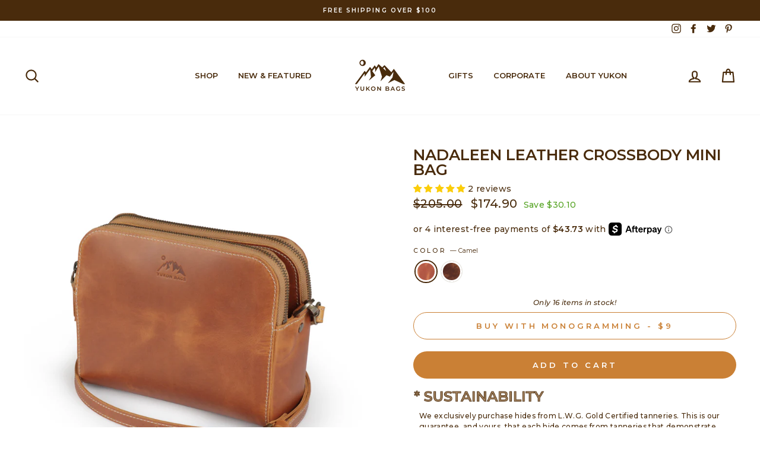

--- FILE ---
content_type: text/html; charset=utf-8
request_url: https://yukonbags.com/products/nadaleen-leather-crossbody-mini-bag?variant=45192426553572
body_size: 60003
content:
<!doctype html>
<html class="no-js" lang="en">
<head>


  
  <meta name="facebook-domain-verification" content="9qcutuojepsytb4k9ly6i848zm27sy" />
  <meta charset="utf-8">
  <meta http-equiv="X-UA-Compatible" content="IE=edge,chrome=1">
  <meta name="viewport" content="width=device-width,initial-scale=1">
  <meta name="theme-color" content="#ca8035">
  <link rel="canonical" href="https://yukonbags.com/products/nadaleen-leather-crossbody-mini-bag">
  <meta name="google-site-verification" content="I3BO-LFETs0YCMlkIl2J2udZ4cUWHPEc6dRwisMlBpg" /><link rel="shortcut icon" href="//yukonbags.com/cdn/shop/files/Yukon_Bags_Fav_Icon_ffc2befb-4626-4eb2-809e-bcf5f2981327_32x32.png?v=1613701910" type="image/png" />
  <title>Nadaleen Leather Crossbody Mini Bag
&ndash; Yukon Bags
</title><meta name="description" content="Experience the perfect blend of elegance and practicality with the Nadaleen Leather Crossbody Mini Bag, expertly crafted to meet the needs of the modern individual. This compact and versatile bag is made from full-grain leather, offering a refined feel with every use. With its sophisticated design and adjustable featur"><meta property="og:site_name" content="Yukon Bags">
  <meta property="og:url" content="https://yukonbags.com/products/nadaleen-leather-crossbody-mini-bag">
  <meta property="og:title" content="Nadaleen Leather Crossbody Mini Bag">
  <meta property="og:type" content="product">
  <meta property="og:description" content="Experience the perfect blend of elegance and practicality with the Nadaleen Leather Crossbody Mini Bag, expertly crafted to meet the needs of the modern individual. This compact and versatile bag is made from full-grain leather, offering a refined feel with every use. With its sophisticated design and adjustable featur"><meta property="og:image" content="http://yukonbags.com/cdn/shop/files/Nadaleen_Leather_Crossbody_Mini_BagCamel1_1200x1200.jpg?v=1738152333"><meta property="og:image" content="http://yukonbags.com/cdn/shop/files/Nadaleen_Leather_Crossbody_Mini_BagCamel2_1200x1200.jpg?v=1738152347"><meta property="og:image" content="http://yukonbags.com/cdn/shop/files/Nadaleen_Leather_Crossbody_Mini_BagCamel3_1200x1200.jpg?v=1738152355">
  <meta property="og:image:secure_url" content="https://yukonbags.com/cdn/shop/files/Nadaleen_Leather_Crossbody_Mini_BagCamel1_1200x1200.jpg?v=1738152333"><meta property="og:image:secure_url" content="https://yukonbags.com/cdn/shop/files/Nadaleen_Leather_Crossbody_Mini_BagCamel2_1200x1200.jpg?v=1738152347"><meta property="og:image:secure_url" content="https://yukonbags.com/cdn/shop/files/Nadaleen_Leather_Crossbody_Mini_BagCamel3_1200x1200.jpg?v=1738152355">
  <meta name="twitter:site" content="@YukonBags">
  <meta name="twitter:card" content="summary_large_image">
  <meta name="twitter:title" content="Nadaleen Leather Crossbody Mini Bag">
  <meta name="twitter:description" content="Experience the perfect blend of elegance and practicality with the Nadaleen Leather Crossbody Mini Bag, expertly crafted to meet the needs of the modern individual. This compact and versatile bag is made from full-grain leather, offering a refined feel with every use. With its sophisticated design and adjustable featur">


  <style data-shopify>
  @font-face {
  font-family: Montserrat;
  font-weight: 600;
  font-style: normal;
  src: url("//yukonbags.com/cdn/fonts/montserrat/montserrat_n6.1326b3e84230700ef15b3a29fb520639977513e0.woff2") format("woff2"),
       url("//yukonbags.com/cdn/fonts/montserrat/montserrat_n6.652f051080eb14192330daceed8cd53dfdc5ead9.woff") format("woff");
}

  @font-face {
  font-family: Montserrat;
  font-weight: 500;
  font-style: normal;
  src: url("//yukonbags.com/cdn/fonts/montserrat/montserrat_n5.07ef3781d9c78c8b93c98419da7ad4fbeebb6635.woff2") format("woff2"),
       url("//yukonbags.com/cdn/fonts/montserrat/montserrat_n5.adf9b4bd8b0e4f55a0b203cdd84512667e0d5e4d.woff") format("woff");
}


  @font-face {
  font-family: Montserrat;
  font-weight: 600;
  font-style: normal;
  src: url("//yukonbags.com/cdn/fonts/montserrat/montserrat_n6.1326b3e84230700ef15b3a29fb520639977513e0.woff2") format("woff2"),
       url("//yukonbags.com/cdn/fonts/montserrat/montserrat_n6.652f051080eb14192330daceed8cd53dfdc5ead9.woff") format("woff");
}

  @font-face {
  font-family: Montserrat;
  font-weight: 500;
  font-style: italic;
  src: url("//yukonbags.com/cdn/fonts/montserrat/montserrat_i5.d3a783eb0cc26f2fda1e99d1dfec3ebaea1dc164.woff2") format("woff2"),
       url("//yukonbags.com/cdn/fonts/montserrat/montserrat_i5.76d414ea3d56bb79ef992a9c62dce2e9063bc062.woff") format("woff");
}

  @font-face {
  font-family: Montserrat;
  font-weight: 600;
  font-style: italic;
  src: url("//yukonbags.com/cdn/fonts/montserrat/montserrat_i6.e90155dd2f004112a61c0322d66d1f59dadfa84b.woff2") format("woff2"),
       url("//yukonbags.com/cdn/fonts/montserrat/montserrat_i6.41470518d8e9d7f1bcdd29a447c2397e5393943f.woff") format("woff");
}

</style>

  <link href="//yukonbags.com/cdn/shop/t/23/assets/theme.scss.css?v=7651156969717581861696092036" rel="stylesheet" type="text/css" media="all" />

  <style data-shopify>
    .collection-item__title {
      font-size: 14.4px;
    }

    @media screen and (min-width: 769px) {
      .collection-item__title {
        font-size: 18px;
      }
    }
  </style>

  <script>
    document.documentElement.className = document.documentElement.className.replace('no-js', 'js');

    window.theme = window.theme || {};
    theme.routes = {
      cart: "/cart",
      cartAdd: "/cart/add",
      cartChange: "/cart/change"
    };
    theme.strings = {
      addToCart: "Add to cart",
      soldOut: "Sold Out",
      unavailable: "Unavailable",
      stockLabel: "Only [count] items in stock!",
      willNotShipUntil: "Will not ship until [date]",
      willBeInStockAfter: "Will be in stock after [date]",
      waitingForStock: "Inventory on the way",
      savePrice: "Save [saved_amount]",
      cartEmpty: "Your cart is currently empty.",
      cartTermsConfirmation: "You must agree with the terms and conditions of sales to check out"
    };
    theme.settings = {
      dynamicVariantsEnable: true,
      dynamicVariantType: "button",
      cartType: "drawer",
      moneyFormat: "\u003cspan class=money\u003e${{amount}}\u003c\/span\u003e",
      saveType: "dollar",
      recentlyViewedEnabled: false,
      predictiveSearch: true,
      predictiveSearchType: "product",
      inventoryThreshold: 20,
      quickView: false,
      themeName: 'Impulse',
      themeVersion: "3.1.0"
    };
  </script>

  <script>window.performance && window.performance.mark && window.performance.mark('shopify.content_for_header.start');</script><meta id="shopify-digital-wallet" name="shopify-digital-wallet" content="/28802774/digital_wallets/dialog">
<meta name="shopify-checkout-api-token" content="98c2c8fa3214eac5406ced4eeb780ad7">
<meta id="in-context-paypal-metadata" data-shop-id="28802774" data-venmo-supported="true" data-environment="production" data-locale="en_US" data-paypal-v4="true" data-currency="USD">
<link rel="alternate" type="application/json+oembed" href="https://yukonbags.com/products/nadaleen-leather-crossbody-mini-bag.oembed">
<script async="async" src="/checkouts/internal/preloads.js?locale=en-US"></script>
<script id="shopify-features" type="application/json">{"accessToken":"98c2c8fa3214eac5406ced4eeb780ad7","betas":["rich-media-storefront-analytics"],"domain":"yukonbags.com","predictiveSearch":true,"shopId":28802774,"locale":"en"}</script>
<script>var Shopify = Shopify || {};
Shopify.shop = "yukonbags.myshopify.com";
Shopify.locale = "en";
Shopify.currency = {"active":"USD","rate":"1.0"};
Shopify.country = "US";
Shopify.theme = {"name":"Impulse - Corporate Page [06-13-23]","id":136646820068,"schema_name":"Impulse","schema_version":"3.1.0","theme_store_id":857,"role":"main"};
Shopify.theme.handle = "null";
Shopify.theme.style = {"id":null,"handle":null};
Shopify.cdnHost = "yukonbags.com/cdn";
Shopify.routes = Shopify.routes || {};
Shopify.routes.root = "/";</script>
<script type="module">!function(o){(o.Shopify=o.Shopify||{}).modules=!0}(window);</script>
<script>!function(o){function n(){var o=[];function n(){o.push(Array.prototype.slice.apply(arguments))}return n.q=o,n}var t=o.Shopify=o.Shopify||{};t.loadFeatures=n(),t.autoloadFeatures=n()}(window);</script>
<script id="shop-js-analytics" type="application/json">{"pageType":"product"}</script>
<script defer="defer" async type="module" src="//yukonbags.com/cdn/shopifycloud/shop-js/modules/v2/client.init-shop-cart-sync_BT-GjEfc.en.esm.js"></script>
<script defer="defer" async type="module" src="//yukonbags.com/cdn/shopifycloud/shop-js/modules/v2/chunk.common_D58fp_Oc.esm.js"></script>
<script defer="defer" async type="module" src="//yukonbags.com/cdn/shopifycloud/shop-js/modules/v2/chunk.modal_xMitdFEc.esm.js"></script>
<script type="module">
  await import("//yukonbags.com/cdn/shopifycloud/shop-js/modules/v2/client.init-shop-cart-sync_BT-GjEfc.en.esm.js");
await import("//yukonbags.com/cdn/shopifycloud/shop-js/modules/v2/chunk.common_D58fp_Oc.esm.js");
await import("//yukonbags.com/cdn/shopifycloud/shop-js/modules/v2/chunk.modal_xMitdFEc.esm.js");

  window.Shopify.SignInWithShop?.initShopCartSync?.({"fedCMEnabled":true,"windoidEnabled":true});

</script>
<script>(function() {
  var isLoaded = false;
  function asyncLoad() {
    if (isLoaded) return;
    isLoaded = true;
    var urls = ["https:\/\/static.dla.group\/dm-timer.js?shop=yukonbags.myshopify.com","https:\/\/static.shareasale.com\/json\/shopify\/shareasale-tracking.js?sasmid=157475\u0026ssmtid=19038\u0026shop=yukonbags.myshopify.com","https:\/\/cdn.jsdelivr.net\/gh\/zahidsattarahmed\/storeview@latest\/newtrackingscript.js?shop=yukonbags.myshopify.com"];
    for (var i = 0; i < urls.length; i++) {
      var s = document.createElement('script');
      s.type = 'text/javascript';
      s.async = true;
      s.src = urls[i];
      var x = document.getElementsByTagName('script')[0];
      x.parentNode.insertBefore(s, x);
    }
  };
  if(window.attachEvent) {
    window.attachEvent('onload', asyncLoad);
  } else {
    window.addEventListener('load', asyncLoad, false);
  }
})();</script>
<script id="__st">var __st={"a":28802774,"offset":-28800,"reqid":"7155b5c3-1c80-46bd-b958-8091b69f0a1b-1769418999","pageurl":"yukonbags.com\/products\/nadaleen-leather-crossbody-mini-bag?variant=45192426553572","u":"8efdbde41460","p":"product","rtyp":"product","rid":8373840380132};</script>
<script>window.ShopifyPaypalV4VisibilityTracking = true;</script>
<script id="captcha-bootstrap">!function(){'use strict';const t='contact',e='account',n='new_comment',o=[[t,t],['blogs',n],['comments',n],[t,'customer']],c=[[e,'customer_login'],[e,'guest_login'],[e,'recover_customer_password'],[e,'create_customer']],r=t=>t.map((([t,e])=>`form[action*='/${t}']:not([data-nocaptcha='true']) input[name='form_type'][value='${e}']`)).join(','),a=t=>()=>t?[...document.querySelectorAll(t)].map((t=>t.form)):[];function s(){const t=[...o],e=r(t);return a(e)}const i='password',u='form_key',d=['recaptcha-v3-token','g-recaptcha-response','h-captcha-response',i],f=()=>{try{return window.sessionStorage}catch{return}},m='__shopify_v',_=t=>t.elements[u];function p(t,e,n=!1){try{const o=window.sessionStorage,c=JSON.parse(o.getItem(e)),{data:r}=function(t){const{data:e,action:n}=t;return t[m]||n?{data:e,action:n}:{data:t,action:n}}(c);for(const[e,n]of Object.entries(r))t.elements[e]&&(t.elements[e].value=n);n&&o.removeItem(e)}catch(o){console.error('form repopulation failed',{error:o})}}const l='form_type',E='cptcha';function T(t){t.dataset[E]=!0}const w=window,h=w.document,L='Shopify',v='ce_forms',y='captcha';let A=!1;((t,e)=>{const n=(g='f06e6c50-85a8-45c8-87d0-21a2b65856fe',I='https://cdn.shopify.com/shopifycloud/storefront-forms-hcaptcha/ce_storefront_forms_captcha_hcaptcha.v1.5.2.iife.js',D={infoText:'Protected by hCaptcha',privacyText:'Privacy',termsText:'Terms'},(t,e,n)=>{const o=w[L][v],c=o.bindForm;if(c)return c(t,g,e,D).then(n);var r;o.q.push([[t,g,e,D],n]),r=I,A||(h.body.append(Object.assign(h.createElement('script'),{id:'captcha-provider',async:!0,src:r})),A=!0)});var g,I,D;w[L]=w[L]||{},w[L][v]=w[L][v]||{},w[L][v].q=[],w[L][y]=w[L][y]||{},w[L][y].protect=function(t,e){n(t,void 0,e),T(t)},Object.freeze(w[L][y]),function(t,e,n,w,h,L){const[v,y,A,g]=function(t,e,n){const i=e?o:[],u=t?c:[],d=[...i,...u],f=r(d),m=r(i),_=r(d.filter((([t,e])=>n.includes(e))));return[a(f),a(m),a(_),s()]}(w,h,L),I=t=>{const e=t.target;return e instanceof HTMLFormElement?e:e&&e.form},D=t=>v().includes(t);t.addEventListener('submit',(t=>{const e=I(t);if(!e)return;const n=D(e)&&!e.dataset.hcaptchaBound&&!e.dataset.recaptchaBound,o=_(e),c=g().includes(e)&&(!o||!o.value);(n||c)&&t.preventDefault(),c&&!n&&(function(t){try{if(!f())return;!function(t){const e=f();if(!e)return;const n=_(t);if(!n)return;const o=n.value;o&&e.removeItem(o)}(t);const e=Array.from(Array(32),(()=>Math.random().toString(36)[2])).join('');!function(t,e){_(t)||t.append(Object.assign(document.createElement('input'),{type:'hidden',name:u})),t.elements[u].value=e}(t,e),function(t,e){const n=f();if(!n)return;const o=[...t.querySelectorAll(`input[type='${i}']`)].map((({name:t})=>t)),c=[...d,...o],r={};for(const[a,s]of new FormData(t).entries())c.includes(a)||(r[a]=s);n.setItem(e,JSON.stringify({[m]:1,action:t.action,data:r}))}(t,e)}catch(e){console.error('failed to persist form',e)}}(e),e.submit())}));const S=(t,e)=>{t&&!t.dataset[E]&&(n(t,e.some((e=>e===t))),T(t))};for(const o of['focusin','change'])t.addEventListener(o,(t=>{const e=I(t);D(e)&&S(e,y())}));const B=e.get('form_key'),M=e.get(l),P=B&&M;t.addEventListener('DOMContentLoaded',(()=>{const t=y();if(P)for(const e of t)e.elements[l].value===M&&p(e,B);[...new Set([...A(),...v().filter((t=>'true'===t.dataset.shopifyCaptcha))])].forEach((e=>S(e,t)))}))}(h,new URLSearchParams(w.location.search),n,t,e,['guest_login'])})(!0,!0)}();</script>
<script integrity="sha256-4kQ18oKyAcykRKYeNunJcIwy7WH5gtpwJnB7kiuLZ1E=" data-source-attribution="shopify.loadfeatures" defer="defer" src="//yukonbags.com/cdn/shopifycloud/storefront/assets/storefront/load_feature-a0a9edcb.js" crossorigin="anonymous"></script>
<script data-source-attribution="shopify.dynamic_checkout.dynamic.init">var Shopify=Shopify||{};Shopify.PaymentButton=Shopify.PaymentButton||{isStorefrontPortableWallets:!0,init:function(){window.Shopify.PaymentButton.init=function(){};var t=document.createElement("script");t.src="https://yukonbags.com/cdn/shopifycloud/portable-wallets/latest/portable-wallets.en.js",t.type="module",document.head.appendChild(t)}};
</script>
<script data-source-attribution="shopify.dynamic_checkout.buyer_consent">
  function portableWalletsHideBuyerConsent(e){var t=document.getElementById("shopify-buyer-consent"),n=document.getElementById("shopify-subscription-policy-button");t&&n&&(t.classList.add("hidden"),t.setAttribute("aria-hidden","true"),n.removeEventListener("click",e))}function portableWalletsShowBuyerConsent(e){var t=document.getElementById("shopify-buyer-consent"),n=document.getElementById("shopify-subscription-policy-button");t&&n&&(t.classList.remove("hidden"),t.removeAttribute("aria-hidden"),n.addEventListener("click",e))}window.Shopify?.PaymentButton&&(window.Shopify.PaymentButton.hideBuyerConsent=portableWalletsHideBuyerConsent,window.Shopify.PaymentButton.showBuyerConsent=portableWalletsShowBuyerConsent);
</script>
<script data-source-attribution="shopify.dynamic_checkout.cart.bootstrap">document.addEventListener("DOMContentLoaded",(function(){function t(){return document.querySelector("shopify-accelerated-checkout-cart, shopify-accelerated-checkout")}if(t())Shopify.PaymentButton.init();else{new MutationObserver((function(e,n){t()&&(Shopify.PaymentButton.init(),n.disconnect())})).observe(document.body,{childList:!0,subtree:!0})}}));
</script>
<link id="shopify-accelerated-checkout-styles" rel="stylesheet" media="screen" href="https://yukonbags.com/cdn/shopifycloud/portable-wallets/latest/accelerated-checkout-backwards-compat.css" crossorigin="anonymous">
<style id="shopify-accelerated-checkout-cart">
        #shopify-buyer-consent {
  margin-top: 1em;
  display: inline-block;
  width: 100%;
}

#shopify-buyer-consent.hidden {
  display: none;
}

#shopify-subscription-policy-button {
  background: none;
  border: none;
  padding: 0;
  text-decoration: underline;
  font-size: inherit;
  cursor: pointer;
}

#shopify-subscription-policy-button::before {
  box-shadow: none;
}

      </style>

<script>window.performance && window.performance.mark && window.performance.mark('shopify.content_for_header.end');</script>

  <script src="//yukonbags.com/cdn/shop/t/23/assets/vendor-scripts-v6.js" defer="defer"></script>

  

  <script src="//yukonbags.com/cdn/shop/t/23/assets/theme.js?v=55500800573232891621686676556" defer="defer"></script>
<!-- Start of Judge.me Core -->
<link rel="dns-prefetch" href="https://cdn.judge.me/">
<script data-cfasync='false' class='jdgm-settings-script'>window.jdgmSettings={"pagination":5,"disable_web_reviews":false,"badge_no_review_text":"No reviews","badge_n_reviews_text":"{{ n }} review/reviews","badge_star_color":"#fbcd0a","hide_badge_preview_if_no_reviews":true,"badge_hide_text":false,"enforce_center_preview_badge":false,"widget_title":"Customer Reviews","widget_open_form_text":"Write a review","widget_close_form_text":"Cancel review","widget_refresh_page_text":"Refresh page","widget_summary_text":"Based on {{ number_of_reviews }} review/reviews","widget_no_review_text":"Be the first to write a review","widget_name_field_text":"Display name","widget_verified_name_field_text":"Verified Name (public)","widget_name_placeholder_text":"Display name","widget_required_field_error_text":"This field is required.","widget_email_field_text":"Email address","widget_verified_email_field_text":"Verified Email (private, can not be edited)","widget_email_placeholder_text":"Your email address","widget_email_field_error_text":"Please enter a valid email address.","widget_rating_field_text":"Rating","widget_review_title_field_text":"Review Title","widget_review_title_placeholder_text":"Give your review a title","widget_review_body_field_text":"Review content","widget_review_body_placeholder_text":"Start writing here...","widget_pictures_field_text":"Picture/Video (optional)","widget_submit_review_text":"Submit Review","widget_submit_verified_review_text":"Submit Verified Review","widget_submit_success_msg_with_auto_publish":"Thank you! Please refresh the page in a few moments to see your review. You can remove or edit your review by logging into \u003ca href='https://judge.me/login' target='_blank' rel='nofollow noopener'\u003eJudge.me\u003c/a\u003e","widget_submit_success_msg_no_auto_publish":"Thank you! Your review will be published as soon as it is approved by the shop admin. You can remove or edit your review by logging into \u003ca href='https://judge.me/login' target='_blank' rel='nofollow noopener'\u003eJudge.me\u003c/a\u003e","widget_show_default_reviews_out_of_total_text":"Showing {{ n_reviews_shown }} out of {{ n_reviews }} reviews.","widget_show_all_link_text":"Show all","widget_show_less_link_text":"Show less","widget_author_said_text":"{{ reviewer_name }} said:","widget_days_text":"{{ n }} days ago","widget_weeks_text":"{{ n }} week/weeks ago","widget_months_text":"{{ n }} month/months ago","widget_years_text":"{{ n }} year/years ago","widget_yesterday_text":"Yesterday","widget_today_text":"Today","widget_replied_text":"\u003e\u003e {{ shop_name }} replied:","widget_read_more_text":"Read more","widget_reviewer_name_as_initial":"","widget_rating_filter_color":"","widget_rating_filter_see_all_text":"See all reviews","widget_sorting_most_recent_text":"Most Recent","widget_sorting_highest_rating_text":"Highest Rating","widget_sorting_lowest_rating_text":"Lowest Rating","widget_sorting_with_pictures_text":"Only Pictures","widget_sorting_most_helpful_text":"Most Helpful","widget_open_question_form_text":"Ask a question","widget_reviews_subtab_text":"Reviews","widget_questions_subtab_text":"Questions","widget_question_label_text":"Question","widget_answer_label_text":"Answer","widget_question_placeholder_text":"Write your question here","widget_submit_question_text":"Submit Question","widget_question_submit_success_text":"Thank you for your question! We will notify you once it gets answered.","widget_star_color":"#fbcd0a","verified_badge_text":"Verified","verified_badge_bg_color":"","verified_badge_text_color":"","verified_badge_placement":"left-of-reviewer-name","widget_review_max_height":"","widget_hide_border":false,"widget_social_share":false,"widget_thumb":false,"widget_review_location_show":false,"widget_location_format":"country_iso_code","all_reviews_include_out_of_store_products":true,"all_reviews_out_of_store_text":"(out of store)","all_reviews_pagination":100,"all_reviews_product_name_prefix_text":"about","enable_review_pictures":true,"enable_question_anwser":false,"widget_theme":"","review_date_format":"mm/dd/yyyy","default_sort_method":"most-recent","widget_product_reviews_subtab_text":"Product Reviews","widget_shop_reviews_subtab_text":"Shop Reviews","widget_other_products_reviews_text":"Reviews for other products","widget_store_reviews_subtab_text":"Store reviews","widget_no_store_reviews_text":"This store hasn't received any reviews yet","widget_web_restriction_product_reviews_text":"This product hasn't received any reviews yet","widget_no_items_text":"No items found","widget_show_more_text":"Show more","widget_write_a_store_review_text":"Write a Store Review","widget_other_languages_heading":"Reviews in Other Languages","widget_translate_review_text":"Translate review to {{ language }}","widget_translating_review_text":"Translating...","widget_show_original_translation_text":"Show original ({{ language }})","widget_translate_review_failed_text":"Review couldn't be translated.","widget_translate_review_retry_text":"Retry","widget_translate_review_try_again_later_text":"Try again later","show_product_url_for_grouped_product":false,"widget_sorting_pictures_first_text":"Pictures First","show_pictures_on_all_rev_page_mobile":false,"show_pictures_on_all_rev_page_desktop":false,"floating_tab_hide_mobile_install_preference":false,"floating_tab_button_name":"★ Reviews","floating_tab_title":"Let customers speak for us","floating_tab_button_color":"","floating_tab_button_background_color":"","floating_tab_url":"","floating_tab_url_enabled":false,"floating_tab_tab_style":"text","all_reviews_text_badge_text":"Customers rate us {{ shop.metafields.judgeme.all_reviews_rating | round: 1 }}/5 based on {{ shop.metafields.judgeme.all_reviews_count }} reviews.","all_reviews_text_badge_text_branded_style":"{{ shop.metafields.judgeme.all_reviews_rating | round: 1 }} out of 5 stars based on {{ shop.metafields.judgeme.all_reviews_count }} reviews","is_all_reviews_text_badge_a_link":false,"show_stars_for_all_reviews_text_badge":false,"all_reviews_text_badge_url":"","all_reviews_text_style":"text","all_reviews_text_color_style":"judgeme_brand_color","all_reviews_text_color":"#108474","all_reviews_text_show_jm_brand":true,"featured_carousel_show_header":true,"featured_carousel_title":"Let customers speak for us","testimonials_carousel_title":"Customers are saying","videos_carousel_title":"Real customer stories","cards_carousel_title":"Customers are saying","featured_carousel_count_text":"from {{ n }} reviews","featured_carousel_add_link_to_all_reviews_page":false,"featured_carousel_url":"","featured_carousel_show_images":true,"featured_carousel_autoslide_interval":5,"featured_carousel_arrows_on_the_sides":false,"featured_carousel_height":250,"featured_carousel_width":80,"featured_carousel_image_size":0,"featured_carousel_image_height":250,"featured_carousel_arrow_color":"#eeeeee","verified_count_badge_style":"vintage","verified_count_badge_orientation":"horizontal","verified_count_badge_color_style":"judgeme_brand_color","verified_count_badge_color":"#108474","is_verified_count_badge_a_link":false,"verified_count_badge_url":"","verified_count_badge_show_jm_brand":true,"widget_rating_preset_default":5,"widget_first_sub_tab":"product-reviews","widget_show_histogram":true,"widget_histogram_use_custom_color":false,"widget_pagination_use_custom_color":false,"widget_star_use_custom_color":true,"widget_verified_badge_use_custom_color":false,"widget_write_review_use_custom_color":false,"picture_reminder_submit_button":"Upload Pictures","enable_review_videos":false,"mute_video_by_default":false,"widget_sorting_videos_first_text":"Videos First","widget_review_pending_text":"Pending","featured_carousel_items_for_large_screen":3,"social_share_options_order":"Facebook,Twitter","remove_microdata_snippet":true,"disable_json_ld":false,"enable_json_ld_products":false,"preview_badge_show_question_text":false,"preview_badge_no_question_text":"No questions","preview_badge_n_question_text":"{{ number_of_questions }} question/questions","qa_badge_show_icon":false,"qa_badge_position":"same-row","remove_judgeme_branding":true,"widget_add_search_bar":false,"widget_search_bar_placeholder":"Search","widget_sorting_verified_only_text":"Verified only","featured_carousel_theme":"default","featured_carousel_show_rating":true,"featured_carousel_show_title":true,"featured_carousel_show_body":true,"featured_carousel_show_date":false,"featured_carousel_show_reviewer":true,"featured_carousel_show_product":false,"featured_carousel_header_background_color":"#108474","featured_carousel_header_text_color":"#ffffff","featured_carousel_name_product_separator":"reviewed","featured_carousel_full_star_background":"#108474","featured_carousel_empty_star_background":"#dadada","featured_carousel_vertical_theme_background":"#f9fafb","featured_carousel_verified_badge_enable":false,"featured_carousel_verified_badge_color":"#108474","featured_carousel_border_style":"round","featured_carousel_review_line_length_limit":3,"featured_carousel_more_reviews_button_text":"Read more reviews","featured_carousel_view_product_button_text":"View product","all_reviews_page_load_reviews_on":"scroll","all_reviews_page_load_more_text":"Load More Reviews","disable_fb_tab_reviews":false,"enable_ajax_cdn_cache":false,"widget_public_name_text":"displayed publicly like","default_reviewer_name":"John Smith","default_reviewer_name_has_non_latin":true,"widget_reviewer_anonymous":"Anonymous","medals_widget_title":"Judge.me Review Medals","medals_widget_background_color":"#f9fafb","medals_widget_position":"footer_all_pages","medals_widget_border_color":"#f9fafb","medals_widget_verified_text_position":"left","medals_widget_use_monochromatic_version":false,"medals_widget_elements_color":"#108474","show_reviewer_avatar":true,"widget_invalid_yt_video_url_error_text":"Not a YouTube video URL","widget_max_length_field_error_text":"Please enter no more than {0} characters.","widget_show_country_flag":false,"widget_show_collected_via_shop_app":true,"widget_verified_by_shop_badge_style":"light","widget_verified_by_shop_text":"Verified by Shop","widget_show_photo_gallery":false,"widget_load_with_code_splitting":true,"widget_ugc_install_preference":false,"widget_ugc_title":"Made by us, Shared by you","widget_ugc_subtitle":"Tag us to see your picture featured in our page","widget_ugc_arrows_color":"#ffffff","widget_ugc_primary_button_text":"Buy Now","widget_ugc_primary_button_background_color":"#108474","widget_ugc_primary_button_text_color":"#ffffff","widget_ugc_primary_button_border_width":"0","widget_ugc_primary_button_border_style":"none","widget_ugc_primary_button_border_color":"#108474","widget_ugc_primary_button_border_radius":"25","widget_ugc_secondary_button_text":"Load More","widget_ugc_secondary_button_background_color":"#ffffff","widget_ugc_secondary_button_text_color":"#108474","widget_ugc_secondary_button_border_width":"2","widget_ugc_secondary_button_border_style":"solid","widget_ugc_secondary_button_border_color":"#108474","widget_ugc_secondary_button_border_radius":"25","widget_ugc_reviews_button_text":"View Reviews","widget_ugc_reviews_button_background_color":"#ffffff","widget_ugc_reviews_button_text_color":"#108474","widget_ugc_reviews_button_border_width":"2","widget_ugc_reviews_button_border_style":"solid","widget_ugc_reviews_button_border_color":"#108474","widget_ugc_reviews_button_border_radius":"25","widget_ugc_reviews_button_link_to":"judgeme-reviews-page","widget_ugc_show_post_date":true,"widget_ugc_max_width":"800","widget_rating_metafield_value_type":true,"widget_primary_color":"#108474","widget_enable_secondary_color":false,"widget_secondary_color":"#edf5f5","widget_summary_average_rating_text":"{{ average_rating }} out of 5","widget_media_grid_title":"Customer photos \u0026 videos","widget_media_grid_see_more_text":"See more","widget_round_style":false,"widget_show_product_medals":true,"widget_verified_by_judgeme_text":"Verified by Judge.me","widget_show_store_medals":true,"widget_verified_by_judgeme_text_in_store_medals":"Verified by Judge.me","widget_media_field_exceed_quantity_message":"Sorry, we can only accept {{ max_media }} for one review.","widget_media_field_exceed_limit_message":"{{ file_name }} is too large, please select a {{ media_type }} less than {{ size_limit }}MB.","widget_review_submitted_text":"Review Submitted!","widget_question_submitted_text":"Question Submitted!","widget_close_form_text_question":"Cancel","widget_write_your_answer_here_text":"Write your answer here","widget_enabled_branded_link":true,"widget_show_collected_by_judgeme":false,"widget_reviewer_name_color":"","widget_write_review_text_color":"","widget_write_review_bg_color":"","widget_collected_by_judgeme_text":"collected by Judge.me","widget_pagination_type":"standard","widget_load_more_text":"Load More","widget_load_more_color":"#108474","widget_full_review_text":"Full Review","widget_read_more_reviews_text":"Read More Reviews","widget_read_questions_text":"Read Questions","widget_questions_and_answers_text":"Questions \u0026 Answers","widget_verified_by_text":"Verified by","widget_verified_text":"Verified","widget_number_of_reviews_text":"{{ number_of_reviews }} reviews","widget_back_button_text":"Back","widget_next_button_text":"Next","widget_custom_forms_filter_button":"Filters","custom_forms_style":"vertical","widget_show_review_information":false,"how_reviews_are_collected":"How reviews are collected?","widget_show_review_keywords":false,"widget_gdpr_statement":"How we use your data: We'll only contact you about the review you left, and only if necessary. By submitting your review, you agree to Judge.me's \u003ca href='https://judge.me/terms' target='_blank' rel='nofollow noopener'\u003eterms\u003c/a\u003e, \u003ca href='https://judge.me/privacy' target='_blank' rel='nofollow noopener'\u003eprivacy\u003c/a\u003e and \u003ca href='https://judge.me/content-policy' target='_blank' rel='nofollow noopener'\u003econtent\u003c/a\u003e policies.","widget_multilingual_sorting_enabled":false,"widget_translate_review_content_enabled":false,"widget_translate_review_content_method":"manual","popup_widget_review_selection":"automatically_with_pictures","popup_widget_round_border_style":true,"popup_widget_show_title":true,"popup_widget_show_body":true,"popup_widget_show_reviewer":false,"popup_widget_show_product":true,"popup_widget_show_pictures":true,"popup_widget_use_review_picture":true,"popup_widget_show_on_home_page":true,"popup_widget_show_on_product_page":true,"popup_widget_show_on_collection_page":true,"popup_widget_show_on_cart_page":true,"popup_widget_position":"bottom_left","popup_widget_first_review_delay":5,"popup_widget_duration":5,"popup_widget_interval":5,"popup_widget_review_count":5,"popup_widget_hide_on_mobile":true,"review_snippet_widget_round_border_style":true,"review_snippet_widget_card_color":"#FFFFFF","review_snippet_widget_slider_arrows_background_color":"#FFFFFF","review_snippet_widget_slider_arrows_color":"#000000","review_snippet_widget_star_color":"#108474","show_product_variant":false,"all_reviews_product_variant_label_text":"Variant: ","widget_show_verified_branding":false,"widget_ai_summary_title":"Customers say","widget_ai_summary_disclaimer":"AI-powered review summary based on recent customer reviews","widget_show_ai_summary":false,"widget_show_ai_summary_bg":false,"widget_show_review_title_input":true,"redirect_reviewers_invited_via_email":"review_widget","request_store_review_after_product_review":false,"request_review_other_products_in_order":false,"review_form_color_scheme":"default","review_form_corner_style":"square","review_form_star_color":{},"review_form_text_color":"#333333","review_form_background_color":"#ffffff","review_form_field_background_color":"#fafafa","review_form_button_color":{},"review_form_button_text_color":"#ffffff","review_form_modal_overlay_color":"#000000","review_content_screen_title_text":"How would you rate this product?","review_content_introduction_text":"We would love it if you would share a bit about your experience.","store_review_form_title_text":"How would you rate this store?","store_review_form_introduction_text":"We would love it if you would share a bit about your experience.","show_review_guidance_text":true,"one_star_review_guidance_text":"Poor","five_star_review_guidance_text":"Great","customer_information_screen_title_text":"About you","customer_information_introduction_text":"Please tell us more about you.","custom_questions_screen_title_text":"Your experience in more detail","custom_questions_introduction_text":"Here are a few questions to help us understand more about your experience.","review_submitted_screen_title_text":"Thanks for your review!","review_submitted_screen_thank_you_text":"We are processing it and it will appear on the store soon.","review_submitted_screen_email_verification_text":"Please confirm your email by clicking the link we just sent you. This helps us keep reviews authentic.","review_submitted_request_store_review_text":"Would you like to share your experience of shopping with us?","review_submitted_review_other_products_text":"Would you like to review these products?","store_review_screen_title_text":"Would you like to share your experience of shopping with us?","store_review_introduction_text":"We value your feedback and use it to improve. Please share any thoughts or suggestions you have.","reviewer_media_screen_title_picture_text":"Share a picture","reviewer_media_introduction_picture_text":"Upload a photo to support your review.","reviewer_media_screen_title_video_text":"Share a video","reviewer_media_introduction_video_text":"Upload a video to support your review.","reviewer_media_screen_title_picture_or_video_text":"Share a picture or video","reviewer_media_introduction_picture_or_video_text":"Upload a photo or video to support your review.","reviewer_media_youtube_url_text":"Paste your Youtube URL here","advanced_settings_next_step_button_text":"Next","advanced_settings_close_review_button_text":"Close","modal_write_review_flow":false,"write_review_flow_required_text":"Required","write_review_flow_privacy_message_text":"We respect your privacy.","write_review_flow_anonymous_text":"Post review as anonymous","write_review_flow_visibility_text":"This won't be visible to other customers.","write_review_flow_multiple_selection_help_text":"Select as many as you like","write_review_flow_single_selection_help_text":"Select one option","write_review_flow_required_field_error_text":"This field is required","write_review_flow_invalid_email_error_text":"Please enter a valid email address","write_review_flow_max_length_error_text":"Max. {{ max_length }} characters.","write_review_flow_media_upload_text":"\u003cb\u003eClick to upload\u003c/b\u003e or drag and drop","write_review_flow_gdpr_statement":"We'll only contact you about your review if necessary. By submitting your review, you agree to our \u003ca href='https://judge.me/terms' target='_blank' rel='nofollow noopener'\u003eterms and conditions\u003c/a\u003e and \u003ca href='https://judge.me/privacy' target='_blank' rel='nofollow noopener'\u003eprivacy policy\u003c/a\u003e.","rating_only_reviews_enabled":false,"show_negative_reviews_help_screen":false,"new_review_flow_help_screen_rating_threshold":3,"negative_review_resolution_screen_title_text":"Tell us more","negative_review_resolution_text":"Your experience matters to us. If there were issues with your purchase, we're here to help. Feel free to reach out to us, we'd love the opportunity to make things right.","negative_review_resolution_button_text":"Contact us","negative_review_resolution_proceed_with_review_text":"Leave a review","negative_review_resolution_subject":"Issue with purchase from {{ shop_name }}.{{ order_name }}","preview_badge_collection_page_install_status":false,"widget_review_custom_css":"","preview_badge_custom_css":"","preview_badge_stars_count":"5-stars","featured_carousel_custom_css":"","floating_tab_custom_css":"","all_reviews_widget_custom_css":"","medals_widget_custom_css":"","verified_badge_custom_css":"","all_reviews_text_custom_css":"","transparency_badges_collected_via_store_invite":false,"transparency_badges_from_another_provider":false,"transparency_badges_collected_from_store_visitor":false,"transparency_badges_collected_by_verified_review_provider":false,"transparency_badges_earned_reward":false,"transparency_badges_collected_via_store_invite_text":"Review collected via store invitation","transparency_badges_from_another_provider_text":"Review collected from another provider","transparency_badges_collected_from_store_visitor_text":"Review collected from a store visitor","transparency_badges_written_in_google_text":"Review written in Google","transparency_badges_written_in_etsy_text":"Review written in Etsy","transparency_badges_written_in_shop_app_text":"Review written in Shop App","transparency_badges_earned_reward_text":"Review earned a reward for future purchase","product_review_widget_per_page":6,"widget_store_review_label_text":"Review about the store","checkout_comment_extension_title_on_product_page":"Customer Comments","checkout_comment_extension_num_latest_comment_show":5,"checkout_comment_extension_format":"name_and_timestamp","checkout_comment_customer_name":"last_initial","checkout_comment_comment_notification":true,"preview_badge_collection_page_install_preference":true,"preview_badge_home_page_install_preference":false,"preview_badge_product_page_install_preference":true,"review_widget_install_preference":"","review_carousel_install_preference":false,"floating_reviews_tab_install_preference":"none","verified_reviews_count_badge_install_preference":false,"all_reviews_text_install_preference":false,"review_widget_best_location":true,"judgeme_medals_install_preference":false,"review_widget_revamp_enabled":false,"review_widget_qna_enabled":false,"review_widget_header_theme":"minimal","review_widget_widget_title_enabled":true,"review_widget_header_text_size":"medium","review_widget_header_text_weight":"regular","review_widget_average_rating_style":"compact","review_widget_bar_chart_enabled":true,"review_widget_bar_chart_type":"numbers","review_widget_bar_chart_style":"standard","review_widget_expanded_media_gallery_enabled":false,"review_widget_reviews_section_theme":"standard","review_widget_image_style":"thumbnails","review_widget_review_image_ratio":"square","review_widget_stars_size":"medium","review_widget_verified_badge":"standard_text","review_widget_review_title_text_size":"medium","review_widget_review_text_size":"medium","review_widget_review_text_length":"medium","review_widget_number_of_columns_desktop":3,"review_widget_carousel_transition_speed":5,"review_widget_custom_questions_answers_display":"always","review_widget_button_text_color":"#FFFFFF","review_widget_text_color":"#000000","review_widget_lighter_text_color":"#7B7B7B","review_widget_corner_styling":"soft","review_widget_review_word_singular":"review","review_widget_review_word_plural":"reviews","review_widget_voting_label":"Helpful?","review_widget_shop_reply_label":"Reply from {{ shop_name }}:","review_widget_filters_title":"Filters","qna_widget_question_word_singular":"Question","qna_widget_question_word_plural":"Questions","qna_widget_answer_reply_label":"Answer from {{ answerer_name }}:","qna_content_screen_title_text":"Ask a question about this product","qna_widget_question_required_field_error_text":"Please enter your question.","qna_widget_flow_gdpr_statement":"We'll only contact you about your question if necessary. By submitting your question, you agree to our \u003ca href='https://judge.me/terms' target='_blank' rel='nofollow noopener'\u003eterms and conditions\u003c/a\u003e and \u003ca href='https://judge.me/privacy' target='_blank' rel='nofollow noopener'\u003eprivacy policy\u003c/a\u003e.","qna_widget_question_submitted_text":"Thanks for your question!","qna_widget_close_form_text_question":"Close","qna_widget_question_submit_success_text":"We’ll notify you by email when your question is answered.","all_reviews_widget_v2025_enabled":false,"all_reviews_widget_v2025_header_theme":"default","all_reviews_widget_v2025_widget_title_enabled":true,"all_reviews_widget_v2025_header_text_size":"medium","all_reviews_widget_v2025_header_text_weight":"regular","all_reviews_widget_v2025_average_rating_style":"compact","all_reviews_widget_v2025_bar_chart_enabled":true,"all_reviews_widget_v2025_bar_chart_type":"numbers","all_reviews_widget_v2025_bar_chart_style":"standard","all_reviews_widget_v2025_expanded_media_gallery_enabled":false,"all_reviews_widget_v2025_show_store_medals":true,"all_reviews_widget_v2025_show_photo_gallery":true,"all_reviews_widget_v2025_show_review_keywords":false,"all_reviews_widget_v2025_show_ai_summary":false,"all_reviews_widget_v2025_show_ai_summary_bg":false,"all_reviews_widget_v2025_add_search_bar":false,"all_reviews_widget_v2025_default_sort_method":"most-recent","all_reviews_widget_v2025_reviews_per_page":10,"all_reviews_widget_v2025_reviews_section_theme":"default","all_reviews_widget_v2025_image_style":"thumbnails","all_reviews_widget_v2025_review_image_ratio":"square","all_reviews_widget_v2025_stars_size":"medium","all_reviews_widget_v2025_verified_badge":"bold_badge","all_reviews_widget_v2025_review_title_text_size":"medium","all_reviews_widget_v2025_review_text_size":"medium","all_reviews_widget_v2025_review_text_length":"medium","all_reviews_widget_v2025_number_of_columns_desktop":3,"all_reviews_widget_v2025_carousel_transition_speed":5,"all_reviews_widget_v2025_custom_questions_answers_display":"always","all_reviews_widget_v2025_show_product_variant":false,"all_reviews_widget_v2025_show_reviewer_avatar":true,"all_reviews_widget_v2025_reviewer_name_as_initial":"","all_reviews_widget_v2025_review_location_show":false,"all_reviews_widget_v2025_location_format":"","all_reviews_widget_v2025_show_country_flag":false,"all_reviews_widget_v2025_verified_by_shop_badge_style":"light","all_reviews_widget_v2025_social_share":false,"all_reviews_widget_v2025_social_share_options_order":"Facebook,Twitter,LinkedIn,Pinterest","all_reviews_widget_v2025_pagination_type":"standard","all_reviews_widget_v2025_button_text_color":"#FFFFFF","all_reviews_widget_v2025_text_color":"#000000","all_reviews_widget_v2025_lighter_text_color":"#7B7B7B","all_reviews_widget_v2025_corner_styling":"soft","all_reviews_widget_v2025_title":"Customer reviews","all_reviews_widget_v2025_ai_summary_title":"Customers say about this store","all_reviews_widget_v2025_no_review_text":"Be the first to write a review","platform":"shopify","branding_url":"https://app.judge.me/reviews/stores/yukonbags","branding_text":"Powered by Judge.me","locale":"en","reply_name":"Yukon Bags","widget_version":"2.1","footer":true,"autopublish":true,"review_dates":true,"enable_custom_form":false,"shop_use_review_site":true,"shop_locale":"en","enable_multi_locales_translations":false,"show_review_title_input":true,"review_verification_email_status":"always","can_be_branded":true,"reply_name_text":"Yukon Bags"};</script> <style class='jdgm-settings-style'>.jdgm-xx{left:0}:not(.jdgm-prev-badge__stars)>.jdgm-star{color:#fbcd0a}.jdgm-histogram .jdgm-star.jdgm-star{color:#fbcd0a}.jdgm-preview-badge .jdgm-star.jdgm-star{color:#fbcd0a}.jdgm-prev-badge[data-average-rating='0.00']{display:none !important}.jdgm-author-all-initials{display:none !important}.jdgm-author-last-initial{display:none !important}.jdgm-rev-widg__title{visibility:hidden}.jdgm-rev-widg__summary-text{visibility:hidden}.jdgm-prev-badge__text{visibility:hidden}.jdgm-rev__replier:before{content:'Yukon Bags'}.jdgm-rev__prod-link-prefix:before{content:'about'}.jdgm-rev__variant-label:before{content:'Variant: '}.jdgm-rev__out-of-store-text:before{content:'(out of store)'}@media only screen and (min-width: 768px){.jdgm-rev__pics .jdgm-rev_all-rev-page-picture-separator,.jdgm-rev__pics .jdgm-rev__product-picture{display:none}}@media only screen and (max-width: 768px){.jdgm-rev__pics .jdgm-rev_all-rev-page-picture-separator,.jdgm-rev__pics .jdgm-rev__product-picture{display:none}}.jdgm-preview-badge[data-template="index"]{display:none !important}.jdgm-verified-count-badget[data-from-snippet="true"]{display:none !important}.jdgm-carousel-wrapper[data-from-snippet="true"]{display:none !important}.jdgm-all-reviews-text[data-from-snippet="true"]{display:none !important}.jdgm-medals-section[data-from-snippet="true"]{display:none !important}.jdgm-ugc-media-wrapper[data-from-snippet="true"]{display:none !important}.jdgm-rev__transparency-badge[data-badge-type="review_collected_via_store_invitation"]{display:none !important}.jdgm-rev__transparency-badge[data-badge-type="review_collected_from_another_provider"]{display:none !important}.jdgm-rev__transparency-badge[data-badge-type="review_collected_from_store_visitor"]{display:none !important}.jdgm-rev__transparency-badge[data-badge-type="review_written_in_etsy"]{display:none !important}.jdgm-rev__transparency-badge[data-badge-type="review_written_in_google_business"]{display:none !important}.jdgm-rev__transparency-badge[data-badge-type="review_written_in_shop_app"]{display:none !important}.jdgm-rev__transparency-badge[data-badge-type="review_earned_for_future_purchase"]{display:none !important}
</style> <style class='jdgm-settings-style'></style>

  
  
  
  <style class='jdgm-miracle-styles'>
  @-webkit-keyframes jdgm-spin{0%{-webkit-transform:rotate(0deg);-ms-transform:rotate(0deg);transform:rotate(0deg)}100%{-webkit-transform:rotate(359deg);-ms-transform:rotate(359deg);transform:rotate(359deg)}}@keyframes jdgm-spin{0%{-webkit-transform:rotate(0deg);-ms-transform:rotate(0deg);transform:rotate(0deg)}100%{-webkit-transform:rotate(359deg);-ms-transform:rotate(359deg);transform:rotate(359deg)}}@font-face{font-family:'JudgemeStar';src:url("[data-uri]") format("woff");font-weight:normal;font-style:normal}.jdgm-star{font-family:'JudgemeStar';display:inline !important;text-decoration:none !important;padding:0 4px 0 0 !important;margin:0 !important;font-weight:bold;opacity:1;-webkit-font-smoothing:antialiased;-moz-osx-font-smoothing:grayscale}.jdgm-star:hover{opacity:1}.jdgm-star:last-of-type{padding:0 !important}.jdgm-star.jdgm--on:before{content:"\e000"}.jdgm-star.jdgm--off:before{content:"\e001"}.jdgm-star.jdgm--half:before{content:"\e002"}.jdgm-widget *{margin:0;line-height:1.4;-webkit-box-sizing:border-box;-moz-box-sizing:border-box;box-sizing:border-box;-webkit-overflow-scrolling:touch}.jdgm-hidden{display:none !important;visibility:hidden !important}.jdgm-temp-hidden{display:none}.jdgm-spinner{width:40px;height:40px;margin:auto;border-radius:50%;border-top:2px solid #eee;border-right:2px solid #eee;border-bottom:2px solid #eee;border-left:2px solid #ccc;-webkit-animation:jdgm-spin 0.8s infinite linear;animation:jdgm-spin 0.8s infinite linear}.jdgm-prev-badge{display:block !important}

</style>


  
  
   


<script data-cfasync='false' class='jdgm-script'>
!function(e){window.jdgm=window.jdgm||{},jdgm.CDN_HOST="https://cdn.judge.me/",
jdgm.docReady=function(d){(e.attachEvent?"complete"===e.readyState:"loading"!==e.readyState)?
setTimeout(d,0):e.addEventListener("DOMContentLoaded",d)},jdgm.loadCSS=function(d,t,o,s){
!o&&jdgm.loadCSS.requestedUrls.indexOf(d)>=0||(jdgm.loadCSS.requestedUrls.push(d),
(s=e.createElement("link")).rel="stylesheet",s.class="jdgm-stylesheet",s.media="nope!",
s.href=d,s.onload=function(){this.media="all",t&&setTimeout(t)},e.body.appendChild(s))},
jdgm.loadCSS.requestedUrls=[],jdgm.docReady(function(){(window.jdgmLoadCSS||e.querySelectorAll(
".jdgm-widget, .jdgm-all-reviews-page").length>0)&&(jdgmSettings.widget_load_with_code_splitting?
parseFloat(jdgmSettings.widget_version)>=3?jdgm.loadCSS(jdgm.CDN_HOST+"widget_v3/base.css"):
jdgm.loadCSS(jdgm.CDN_HOST+"widget/base.css"):jdgm.loadCSS(jdgm.CDN_HOST+"shopify_v2.css"))})}(document);
</script>
<script async data-cfasync="false" type="text/javascript" src="https://cdn.judge.me/loader.js"></script>

<noscript><link rel="stylesheet" type="text/css" media="all" href="https://cdn.judge.me/shopify_v2.css"></noscript>
<!-- End of Judge.me Core -->


 
<!-- "snippets/pagefly-header.liquid" was not rendered, the associated app was uninstalled -->
  
  <!-- Hotjar Tracking Code for yukonbags.com -->
<script>
    (function(h,o,t,j,a,r){
        h.hj=h.hj||function(){(h.hj.q=h.hj.q||[]).push(arguments)};
        h._hjSettings={hjid:2213886,hjsv:6};
        a=o.getElementsByTagName('head')[0];
        r=o.createElement('script');r.async=1;
        r.src=t+h._hjSettings.hjid+j+h._hjSettings.hjsv;
        a.appendChild(r);
    })(window,document,'https://static.hotjar.com/c/hotjar-','.js?sv=');
</script>
  
 <!-- BEGIN app block: shopify://apps/simprosys-google-shopping-feed/blocks/core_settings_block/1f0b859e-9fa6-4007-97e8-4513aff5ff3b --><!-- BEGIN: GSF App Core Tags & Scripts by Simprosys Google Shopping Feed -->









<!-- END: GSF App Core Tags & Scripts by Simprosys Google Shopping Feed -->
<!-- END app block --><!-- BEGIN app block: shopify://apps/judge-me-reviews/blocks/judgeme_core/61ccd3b1-a9f2-4160-9fe9-4fec8413e5d8 --><!-- Start of Judge.me Core -->






<link rel="dns-prefetch" href="https://cdnwidget.judge.me">
<link rel="dns-prefetch" href="https://cdn.judge.me">
<link rel="dns-prefetch" href="https://cdn1.judge.me">
<link rel="dns-prefetch" href="https://api.judge.me">

<script data-cfasync='false' class='jdgm-settings-script'>window.jdgmSettings={"pagination":5,"disable_web_reviews":false,"badge_no_review_text":"No reviews","badge_n_reviews_text":"{{ n }} review/reviews","badge_star_color":"#fbcd0a","hide_badge_preview_if_no_reviews":true,"badge_hide_text":false,"enforce_center_preview_badge":false,"widget_title":"Customer Reviews","widget_open_form_text":"Write a review","widget_close_form_text":"Cancel review","widget_refresh_page_text":"Refresh page","widget_summary_text":"Based on {{ number_of_reviews }} review/reviews","widget_no_review_text":"Be the first to write a review","widget_name_field_text":"Display name","widget_verified_name_field_text":"Verified Name (public)","widget_name_placeholder_text":"Display name","widget_required_field_error_text":"This field is required.","widget_email_field_text":"Email address","widget_verified_email_field_text":"Verified Email (private, can not be edited)","widget_email_placeholder_text":"Your email address","widget_email_field_error_text":"Please enter a valid email address.","widget_rating_field_text":"Rating","widget_review_title_field_text":"Review Title","widget_review_title_placeholder_text":"Give your review a title","widget_review_body_field_text":"Review content","widget_review_body_placeholder_text":"Start writing here...","widget_pictures_field_text":"Picture/Video (optional)","widget_submit_review_text":"Submit Review","widget_submit_verified_review_text":"Submit Verified Review","widget_submit_success_msg_with_auto_publish":"Thank you! Please refresh the page in a few moments to see your review. You can remove or edit your review by logging into \u003ca href='https://judge.me/login' target='_blank' rel='nofollow noopener'\u003eJudge.me\u003c/a\u003e","widget_submit_success_msg_no_auto_publish":"Thank you! Your review will be published as soon as it is approved by the shop admin. You can remove or edit your review by logging into \u003ca href='https://judge.me/login' target='_blank' rel='nofollow noopener'\u003eJudge.me\u003c/a\u003e","widget_show_default_reviews_out_of_total_text":"Showing {{ n_reviews_shown }} out of {{ n_reviews }} reviews.","widget_show_all_link_text":"Show all","widget_show_less_link_text":"Show less","widget_author_said_text":"{{ reviewer_name }} said:","widget_days_text":"{{ n }} days ago","widget_weeks_text":"{{ n }} week/weeks ago","widget_months_text":"{{ n }} month/months ago","widget_years_text":"{{ n }} year/years ago","widget_yesterday_text":"Yesterday","widget_today_text":"Today","widget_replied_text":"\u003e\u003e {{ shop_name }} replied:","widget_read_more_text":"Read more","widget_reviewer_name_as_initial":"","widget_rating_filter_color":"","widget_rating_filter_see_all_text":"See all reviews","widget_sorting_most_recent_text":"Most Recent","widget_sorting_highest_rating_text":"Highest Rating","widget_sorting_lowest_rating_text":"Lowest Rating","widget_sorting_with_pictures_text":"Only Pictures","widget_sorting_most_helpful_text":"Most Helpful","widget_open_question_form_text":"Ask a question","widget_reviews_subtab_text":"Reviews","widget_questions_subtab_text":"Questions","widget_question_label_text":"Question","widget_answer_label_text":"Answer","widget_question_placeholder_text":"Write your question here","widget_submit_question_text":"Submit Question","widget_question_submit_success_text":"Thank you for your question! We will notify you once it gets answered.","widget_star_color":"#fbcd0a","verified_badge_text":"Verified","verified_badge_bg_color":"","verified_badge_text_color":"","verified_badge_placement":"left-of-reviewer-name","widget_review_max_height":"","widget_hide_border":false,"widget_social_share":false,"widget_thumb":false,"widget_review_location_show":false,"widget_location_format":"country_iso_code","all_reviews_include_out_of_store_products":true,"all_reviews_out_of_store_text":"(out of store)","all_reviews_pagination":100,"all_reviews_product_name_prefix_text":"about","enable_review_pictures":true,"enable_question_anwser":false,"widget_theme":"","review_date_format":"mm/dd/yyyy","default_sort_method":"most-recent","widget_product_reviews_subtab_text":"Product Reviews","widget_shop_reviews_subtab_text":"Shop Reviews","widget_other_products_reviews_text":"Reviews for other products","widget_store_reviews_subtab_text":"Store reviews","widget_no_store_reviews_text":"This store hasn't received any reviews yet","widget_web_restriction_product_reviews_text":"This product hasn't received any reviews yet","widget_no_items_text":"No items found","widget_show_more_text":"Show more","widget_write_a_store_review_text":"Write a Store Review","widget_other_languages_heading":"Reviews in Other Languages","widget_translate_review_text":"Translate review to {{ language }}","widget_translating_review_text":"Translating...","widget_show_original_translation_text":"Show original ({{ language }})","widget_translate_review_failed_text":"Review couldn't be translated.","widget_translate_review_retry_text":"Retry","widget_translate_review_try_again_later_text":"Try again later","show_product_url_for_grouped_product":false,"widget_sorting_pictures_first_text":"Pictures First","show_pictures_on_all_rev_page_mobile":false,"show_pictures_on_all_rev_page_desktop":false,"floating_tab_hide_mobile_install_preference":false,"floating_tab_button_name":"★ Reviews","floating_tab_title":"Let customers speak for us","floating_tab_button_color":"","floating_tab_button_background_color":"","floating_tab_url":"","floating_tab_url_enabled":false,"floating_tab_tab_style":"text","all_reviews_text_badge_text":"Customers rate us {{ shop.metafields.judgeme.all_reviews_rating | round: 1 }}/5 based on {{ shop.metafields.judgeme.all_reviews_count }} reviews.","all_reviews_text_badge_text_branded_style":"{{ shop.metafields.judgeme.all_reviews_rating | round: 1 }} out of 5 stars based on {{ shop.metafields.judgeme.all_reviews_count }} reviews","is_all_reviews_text_badge_a_link":false,"show_stars_for_all_reviews_text_badge":false,"all_reviews_text_badge_url":"","all_reviews_text_style":"text","all_reviews_text_color_style":"judgeme_brand_color","all_reviews_text_color":"#108474","all_reviews_text_show_jm_brand":true,"featured_carousel_show_header":true,"featured_carousel_title":"Let customers speak for us","testimonials_carousel_title":"Customers are saying","videos_carousel_title":"Real customer stories","cards_carousel_title":"Customers are saying","featured_carousel_count_text":"from {{ n }} reviews","featured_carousel_add_link_to_all_reviews_page":false,"featured_carousel_url":"","featured_carousel_show_images":true,"featured_carousel_autoslide_interval":5,"featured_carousel_arrows_on_the_sides":false,"featured_carousel_height":250,"featured_carousel_width":80,"featured_carousel_image_size":0,"featured_carousel_image_height":250,"featured_carousel_arrow_color":"#eeeeee","verified_count_badge_style":"vintage","verified_count_badge_orientation":"horizontal","verified_count_badge_color_style":"judgeme_brand_color","verified_count_badge_color":"#108474","is_verified_count_badge_a_link":false,"verified_count_badge_url":"","verified_count_badge_show_jm_brand":true,"widget_rating_preset_default":5,"widget_first_sub_tab":"product-reviews","widget_show_histogram":true,"widget_histogram_use_custom_color":false,"widget_pagination_use_custom_color":false,"widget_star_use_custom_color":true,"widget_verified_badge_use_custom_color":false,"widget_write_review_use_custom_color":false,"picture_reminder_submit_button":"Upload Pictures","enable_review_videos":false,"mute_video_by_default":false,"widget_sorting_videos_first_text":"Videos First","widget_review_pending_text":"Pending","featured_carousel_items_for_large_screen":3,"social_share_options_order":"Facebook,Twitter","remove_microdata_snippet":true,"disable_json_ld":false,"enable_json_ld_products":false,"preview_badge_show_question_text":false,"preview_badge_no_question_text":"No questions","preview_badge_n_question_text":"{{ number_of_questions }} question/questions","qa_badge_show_icon":false,"qa_badge_position":"same-row","remove_judgeme_branding":true,"widget_add_search_bar":false,"widget_search_bar_placeholder":"Search","widget_sorting_verified_only_text":"Verified only","featured_carousel_theme":"default","featured_carousel_show_rating":true,"featured_carousel_show_title":true,"featured_carousel_show_body":true,"featured_carousel_show_date":false,"featured_carousel_show_reviewer":true,"featured_carousel_show_product":false,"featured_carousel_header_background_color":"#108474","featured_carousel_header_text_color":"#ffffff","featured_carousel_name_product_separator":"reviewed","featured_carousel_full_star_background":"#108474","featured_carousel_empty_star_background":"#dadada","featured_carousel_vertical_theme_background":"#f9fafb","featured_carousel_verified_badge_enable":false,"featured_carousel_verified_badge_color":"#108474","featured_carousel_border_style":"round","featured_carousel_review_line_length_limit":3,"featured_carousel_more_reviews_button_text":"Read more reviews","featured_carousel_view_product_button_text":"View product","all_reviews_page_load_reviews_on":"scroll","all_reviews_page_load_more_text":"Load More Reviews","disable_fb_tab_reviews":false,"enable_ajax_cdn_cache":false,"widget_public_name_text":"displayed publicly like","default_reviewer_name":"John Smith","default_reviewer_name_has_non_latin":true,"widget_reviewer_anonymous":"Anonymous","medals_widget_title":"Judge.me Review Medals","medals_widget_background_color":"#f9fafb","medals_widget_position":"footer_all_pages","medals_widget_border_color":"#f9fafb","medals_widget_verified_text_position":"left","medals_widget_use_monochromatic_version":false,"medals_widget_elements_color":"#108474","show_reviewer_avatar":true,"widget_invalid_yt_video_url_error_text":"Not a YouTube video URL","widget_max_length_field_error_text":"Please enter no more than {0} characters.","widget_show_country_flag":false,"widget_show_collected_via_shop_app":true,"widget_verified_by_shop_badge_style":"light","widget_verified_by_shop_text":"Verified by Shop","widget_show_photo_gallery":false,"widget_load_with_code_splitting":true,"widget_ugc_install_preference":false,"widget_ugc_title":"Made by us, Shared by you","widget_ugc_subtitle":"Tag us to see your picture featured in our page","widget_ugc_arrows_color":"#ffffff","widget_ugc_primary_button_text":"Buy Now","widget_ugc_primary_button_background_color":"#108474","widget_ugc_primary_button_text_color":"#ffffff","widget_ugc_primary_button_border_width":"0","widget_ugc_primary_button_border_style":"none","widget_ugc_primary_button_border_color":"#108474","widget_ugc_primary_button_border_radius":"25","widget_ugc_secondary_button_text":"Load More","widget_ugc_secondary_button_background_color":"#ffffff","widget_ugc_secondary_button_text_color":"#108474","widget_ugc_secondary_button_border_width":"2","widget_ugc_secondary_button_border_style":"solid","widget_ugc_secondary_button_border_color":"#108474","widget_ugc_secondary_button_border_radius":"25","widget_ugc_reviews_button_text":"View Reviews","widget_ugc_reviews_button_background_color":"#ffffff","widget_ugc_reviews_button_text_color":"#108474","widget_ugc_reviews_button_border_width":"2","widget_ugc_reviews_button_border_style":"solid","widget_ugc_reviews_button_border_color":"#108474","widget_ugc_reviews_button_border_radius":"25","widget_ugc_reviews_button_link_to":"judgeme-reviews-page","widget_ugc_show_post_date":true,"widget_ugc_max_width":"800","widget_rating_metafield_value_type":true,"widget_primary_color":"#108474","widget_enable_secondary_color":false,"widget_secondary_color":"#edf5f5","widget_summary_average_rating_text":"{{ average_rating }} out of 5","widget_media_grid_title":"Customer photos \u0026 videos","widget_media_grid_see_more_text":"See more","widget_round_style":false,"widget_show_product_medals":true,"widget_verified_by_judgeme_text":"Verified by Judge.me","widget_show_store_medals":true,"widget_verified_by_judgeme_text_in_store_medals":"Verified by Judge.me","widget_media_field_exceed_quantity_message":"Sorry, we can only accept {{ max_media }} for one review.","widget_media_field_exceed_limit_message":"{{ file_name }} is too large, please select a {{ media_type }} less than {{ size_limit }}MB.","widget_review_submitted_text":"Review Submitted!","widget_question_submitted_text":"Question Submitted!","widget_close_form_text_question":"Cancel","widget_write_your_answer_here_text":"Write your answer here","widget_enabled_branded_link":true,"widget_show_collected_by_judgeme":false,"widget_reviewer_name_color":"","widget_write_review_text_color":"","widget_write_review_bg_color":"","widget_collected_by_judgeme_text":"collected by Judge.me","widget_pagination_type":"standard","widget_load_more_text":"Load More","widget_load_more_color":"#108474","widget_full_review_text":"Full Review","widget_read_more_reviews_text":"Read More Reviews","widget_read_questions_text":"Read Questions","widget_questions_and_answers_text":"Questions \u0026 Answers","widget_verified_by_text":"Verified by","widget_verified_text":"Verified","widget_number_of_reviews_text":"{{ number_of_reviews }} reviews","widget_back_button_text":"Back","widget_next_button_text":"Next","widget_custom_forms_filter_button":"Filters","custom_forms_style":"vertical","widget_show_review_information":false,"how_reviews_are_collected":"How reviews are collected?","widget_show_review_keywords":false,"widget_gdpr_statement":"How we use your data: We'll only contact you about the review you left, and only if necessary. By submitting your review, you agree to Judge.me's \u003ca href='https://judge.me/terms' target='_blank' rel='nofollow noopener'\u003eterms\u003c/a\u003e, \u003ca href='https://judge.me/privacy' target='_blank' rel='nofollow noopener'\u003eprivacy\u003c/a\u003e and \u003ca href='https://judge.me/content-policy' target='_blank' rel='nofollow noopener'\u003econtent\u003c/a\u003e policies.","widget_multilingual_sorting_enabled":false,"widget_translate_review_content_enabled":false,"widget_translate_review_content_method":"manual","popup_widget_review_selection":"automatically_with_pictures","popup_widget_round_border_style":true,"popup_widget_show_title":true,"popup_widget_show_body":true,"popup_widget_show_reviewer":false,"popup_widget_show_product":true,"popup_widget_show_pictures":true,"popup_widget_use_review_picture":true,"popup_widget_show_on_home_page":true,"popup_widget_show_on_product_page":true,"popup_widget_show_on_collection_page":true,"popup_widget_show_on_cart_page":true,"popup_widget_position":"bottom_left","popup_widget_first_review_delay":5,"popup_widget_duration":5,"popup_widget_interval":5,"popup_widget_review_count":5,"popup_widget_hide_on_mobile":true,"review_snippet_widget_round_border_style":true,"review_snippet_widget_card_color":"#FFFFFF","review_snippet_widget_slider_arrows_background_color":"#FFFFFF","review_snippet_widget_slider_arrows_color":"#000000","review_snippet_widget_star_color":"#108474","show_product_variant":false,"all_reviews_product_variant_label_text":"Variant: ","widget_show_verified_branding":false,"widget_ai_summary_title":"Customers say","widget_ai_summary_disclaimer":"AI-powered review summary based on recent customer reviews","widget_show_ai_summary":false,"widget_show_ai_summary_bg":false,"widget_show_review_title_input":true,"redirect_reviewers_invited_via_email":"review_widget","request_store_review_after_product_review":false,"request_review_other_products_in_order":false,"review_form_color_scheme":"default","review_form_corner_style":"square","review_form_star_color":{},"review_form_text_color":"#333333","review_form_background_color":"#ffffff","review_form_field_background_color":"#fafafa","review_form_button_color":{},"review_form_button_text_color":"#ffffff","review_form_modal_overlay_color":"#000000","review_content_screen_title_text":"How would you rate this product?","review_content_introduction_text":"We would love it if you would share a bit about your experience.","store_review_form_title_text":"How would you rate this store?","store_review_form_introduction_text":"We would love it if you would share a bit about your experience.","show_review_guidance_text":true,"one_star_review_guidance_text":"Poor","five_star_review_guidance_text":"Great","customer_information_screen_title_text":"About you","customer_information_introduction_text":"Please tell us more about you.","custom_questions_screen_title_text":"Your experience in more detail","custom_questions_introduction_text":"Here are a few questions to help us understand more about your experience.","review_submitted_screen_title_text":"Thanks for your review!","review_submitted_screen_thank_you_text":"We are processing it and it will appear on the store soon.","review_submitted_screen_email_verification_text":"Please confirm your email by clicking the link we just sent you. This helps us keep reviews authentic.","review_submitted_request_store_review_text":"Would you like to share your experience of shopping with us?","review_submitted_review_other_products_text":"Would you like to review these products?","store_review_screen_title_text":"Would you like to share your experience of shopping with us?","store_review_introduction_text":"We value your feedback and use it to improve. Please share any thoughts or suggestions you have.","reviewer_media_screen_title_picture_text":"Share a picture","reviewer_media_introduction_picture_text":"Upload a photo to support your review.","reviewer_media_screen_title_video_text":"Share a video","reviewer_media_introduction_video_text":"Upload a video to support your review.","reviewer_media_screen_title_picture_or_video_text":"Share a picture or video","reviewer_media_introduction_picture_or_video_text":"Upload a photo or video to support your review.","reviewer_media_youtube_url_text":"Paste your Youtube URL here","advanced_settings_next_step_button_text":"Next","advanced_settings_close_review_button_text":"Close","modal_write_review_flow":false,"write_review_flow_required_text":"Required","write_review_flow_privacy_message_text":"We respect your privacy.","write_review_flow_anonymous_text":"Post review as anonymous","write_review_flow_visibility_text":"This won't be visible to other customers.","write_review_flow_multiple_selection_help_text":"Select as many as you like","write_review_flow_single_selection_help_text":"Select one option","write_review_flow_required_field_error_text":"This field is required","write_review_flow_invalid_email_error_text":"Please enter a valid email address","write_review_flow_max_length_error_text":"Max. {{ max_length }} characters.","write_review_flow_media_upload_text":"\u003cb\u003eClick to upload\u003c/b\u003e or drag and drop","write_review_flow_gdpr_statement":"We'll only contact you about your review if necessary. By submitting your review, you agree to our \u003ca href='https://judge.me/terms' target='_blank' rel='nofollow noopener'\u003eterms and conditions\u003c/a\u003e and \u003ca href='https://judge.me/privacy' target='_blank' rel='nofollow noopener'\u003eprivacy policy\u003c/a\u003e.","rating_only_reviews_enabled":false,"show_negative_reviews_help_screen":false,"new_review_flow_help_screen_rating_threshold":3,"negative_review_resolution_screen_title_text":"Tell us more","negative_review_resolution_text":"Your experience matters to us. If there were issues with your purchase, we're here to help. Feel free to reach out to us, we'd love the opportunity to make things right.","negative_review_resolution_button_text":"Contact us","negative_review_resolution_proceed_with_review_text":"Leave a review","negative_review_resolution_subject":"Issue with purchase from {{ shop_name }}.{{ order_name }}","preview_badge_collection_page_install_status":false,"widget_review_custom_css":"","preview_badge_custom_css":"","preview_badge_stars_count":"5-stars","featured_carousel_custom_css":"","floating_tab_custom_css":"","all_reviews_widget_custom_css":"","medals_widget_custom_css":"","verified_badge_custom_css":"","all_reviews_text_custom_css":"","transparency_badges_collected_via_store_invite":false,"transparency_badges_from_another_provider":false,"transparency_badges_collected_from_store_visitor":false,"transparency_badges_collected_by_verified_review_provider":false,"transparency_badges_earned_reward":false,"transparency_badges_collected_via_store_invite_text":"Review collected via store invitation","transparency_badges_from_another_provider_text":"Review collected from another provider","transparency_badges_collected_from_store_visitor_text":"Review collected from a store visitor","transparency_badges_written_in_google_text":"Review written in Google","transparency_badges_written_in_etsy_text":"Review written in Etsy","transparency_badges_written_in_shop_app_text":"Review written in Shop App","transparency_badges_earned_reward_text":"Review earned a reward for future purchase","product_review_widget_per_page":6,"widget_store_review_label_text":"Review about the store","checkout_comment_extension_title_on_product_page":"Customer Comments","checkout_comment_extension_num_latest_comment_show":5,"checkout_comment_extension_format":"name_and_timestamp","checkout_comment_customer_name":"last_initial","checkout_comment_comment_notification":true,"preview_badge_collection_page_install_preference":true,"preview_badge_home_page_install_preference":false,"preview_badge_product_page_install_preference":true,"review_widget_install_preference":"","review_carousel_install_preference":false,"floating_reviews_tab_install_preference":"none","verified_reviews_count_badge_install_preference":false,"all_reviews_text_install_preference":false,"review_widget_best_location":true,"judgeme_medals_install_preference":false,"review_widget_revamp_enabled":false,"review_widget_qna_enabled":false,"review_widget_header_theme":"minimal","review_widget_widget_title_enabled":true,"review_widget_header_text_size":"medium","review_widget_header_text_weight":"regular","review_widget_average_rating_style":"compact","review_widget_bar_chart_enabled":true,"review_widget_bar_chart_type":"numbers","review_widget_bar_chart_style":"standard","review_widget_expanded_media_gallery_enabled":false,"review_widget_reviews_section_theme":"standard","review_widget_image_style":"thumbnails","review_widget_review_image_ratio":"square","review_widget_stars_size":"medium","review_widget_verified_badge":"standard_text","review_widget_review_title_text_size":"medium","review_widget_review_text_size":"medium","review_widget_review_text_length":"medium","review_widget_number_of_columns_desktop":3,"review_widget_carousel_transition_speed":5,"review_widget_custom_questions_answers_display":"always","review_widget_button_text_color":"#FFFFFF","review_widget_text_color":"#000000","review_widget_lighter_text_color":"#7B7B7B","review_widget_corner_styling":"soft","review_widget_review_word_singular":"review","review_widget_review_word_plural":"reviews","review_widget_voting_label":"Helpful?","review_widget_shop_reply_label":"Reply from {{ shop_name }}:","review_widget_filters_title":"Filters","qna_widget_question_word_singular":"Question","qna_widget_question_word_plural":"Questions","qna_widget_answer_reply_label":"Answer from {{ answerer_name }}:","qna_content_screen_title_text":"Ask a question about this product","qna_widget_question_required_field_error_text":"Please enter your question.","qna_widget_flow_gdpr_statement":"We'll only contact you about your question if necessary. By submitting your question, you agree to our \u003ca href='https://judge.me/terms' target='_blank' rel='nofollow noopener'\u003eterms and conditions\u003c/a\u003e and \u003ca href='https://judge.me/privacy' target='_blank' rel='nofollow noopener'\u003eprivacy policy\u003c/a\u003e.","qna_widget_question_submitted_text":"Thanks for your question!","qna_widget_close_form_text_question":"Close","qna_widget_question_submit_success_text":"We’ll notify you by email when your question is answered.","all_reviews_widget_v2025_enabled":false,"all_reviews_widget_v2025_header_theme":"default","all_reviews_widget_v2025_widget_title_enabled":true,"all_reviews_widget_v2025_header_text_size":"medium","all_reviews_widget_v2025_header_text_weight":"regular","all_reviews_widget_v2025_average_rating_style":"compact","all_reviews_widget_v2025_bar_chart_enabled":true,"all_reviews_widget_v2025_bar_chart_type":"numbers","all_reviews_widget_v2025_bar_chart_style":"standard","all_reviews_widget_v2025_expanded_media_gallery_enabled":false,"all_reviews_widget_v2025_show_store_medals":true,"all_reviews_widget_v2025_show_photo_gallery":true,"all_reviews_widget_v2025_show_review_keywords":false,"all_reviews_widget_v2025_show_ai_summary":false,"all_reviews_widget_v2025_show_ai_summary_bg":false,"all_reviews_widget_v2025_add_search_bar":false,"all_reviews_widget_v2025_default_sort_method":"most-recent","all_reviews_widget_v2025_reviews_per_page":10,"all_reviews_widget_v2025_reviews_section_theme":"default","all_reviews_widget_v2025_image_style":"thumbnails","all_reviews_widget_v2025_review_image_ratio":"square","all_reviews_widget_v2025_stars_size":"medium","all_reviews_widget_v2025_verified_badge":"bold_badge","all_reviews_widget_v2025_review_title_text_size":"medium","all_reviews_widget_v2025_review_text_size":"medium","all_reviews_widget_v2025_review_text_length":"medium","all_reviews_widget_v2025_number_of_columns_desktop":3,"all_reviews_widget_v2025_carousel_transition_speed":5,"all_reviews_widget_v2025_custom_questions_answers_display":"always","all_reviews_widget_v2025_show_product_variant":false,"all_reviews_widget_v2025_show_reviewer_avatar":true,"all_reviews_widget_v2025_reviewer_name_as_initial":"","all_reviews_widget_v2025_review_location_show":false,"all_reviews_widget_v2025_location_format":"","all_reviews_widget_v2025_show_country_flag":false,"all_reviews_widget_v2025_verified_by_shop_badge_style":"light","all_reviews_widget_v2025_social_share":false,"all_reviews_widget_v2025_social_share_options_order":"Facebook,Twitter,LinkedIn,Pinterest","all_reviews_widget_v2025_pagination_type":"standard","all_reviews_widget_v2025_button_text_color":"#FFFFFF","all_reviews_widget_v2025_text_color":"#000000","all_reviews_widget_v2025_lighter_text_color":"#7B7B7B","all_reviews_widget_v2025_corner_styling":"soft","all_reviews_widget_v2025_title":"Customer reviews","all_reviews_widget_v2025_ai_summary_title":"Customers say about this store","all_reviews_widget_v2025_no_review_text":"Be the first to write a review","platform":"shopify","branding_url":"https://app.judge.me/reviews/stores/yukonbags","branding_text":"Powered by Judge.me","locale":"en","reply_name":"Yukon Bags","widget_version":"2.1","footer":true,"autopublish":true,"review_dates":true,"enable_custom_form":false,"shop_use_review_site":true,"shop_locale":"en","enable_multi_locales_translations":false,"show_review_title_input":true,"review_verification_email_status":"always","can_be_branded":true,"reply_name_text":"Yukon Bags"};</script> <style class='jdgm-settings-style'>.jdgm-xx{left:0}:not(.jdgm-prev-badge__stars)>.jdgm-star{color:#fbcd0a}.jdgm-histogram .jdgm-star.jdgm-star{color:#fbcd0a}.jdgm-preview-badge .jdgm-star.jdgm-star{color:#fbcd0a}.jdgm-prev-badge[data-average-rating='0.00']{display:none !important}.jdgm-author-all-initials{display:none !important}.jdgm-author-last-initial{display:none !important}.jdgm-rev-widg__title{visibility:hidden}.jdgm-rev-widg__summary-text{visibility:hidden}.jdgm-prev-badge__text{visibility:hidden}.jdgm-rev__replier:before{content:'Yukon Bags'}.jdgm-rev__prod-link-prefix:before{content:'about'}.jdgm-rev__variant-label:before{content:'Variant: '}.jdgm-rev__out-of-store-text:before{content:'(out of store)'}@media only screen and (min-width: 768px){.jdgm-rev__pics .jdgm-rev_all-rev-page-picture-separator,.jdgm-rev__pics .jdgm-rev__product-picture{display:none}}@media only screen and (max-width: 768px){.jdgm-rev__pics .jdgm-rev_all-rev-page-picture-separator,.jdgm-rev__pics .jdgm-rev__product-picture{display:none}}.jdgm-preview-badge[data-template="index"]{display:none !important}.jdgm-verified-count-badget[data-from-snippet="true"]{display:none !important}.jdgm-carousel-wrapper[data-from-snippet="true"]{display:none !important}.jdgm-all-reviews-text[data-from-snippet="true"]{display:none !important}.jdgm-medals-section[data-from-snippet="true"]{display:none !important}.jdgm-ugc-media-wrapper[data-from-snippet="true"]{display:none !important}.jdgm-rev__transparency-badge[data-badge-type="review_collected_via_store_invitation"]{display:none !important}.jdgm-rev__transparency-badge[data-badge-type="review_collected_from_another_provider"]{display:none !important}.jdgm-rev__transparency-badge[data-badge-type="review_collected_from_store_visitor"]{display:none !important}.jdgm-rev__transparency-badge[data-badge-type="review_written_in_etsy"]{display:none !important}.jdgm-rev__transparency-badge[data-badge-type="review_written_in_google_business"]{display:none !important}.jdgm-rev__transparency-badge[data-badge-type="review_written_in_shop_app"]{display:none !important}.jdgm-rev__transparency-badge[data-badge-type="review_earned_for_future_purchase"]{display:none !important}
</style> <style class='jdgm-settings-style'></style>

  
  
  
  <style class='jdgm-miracle-styles'>
  @-webkit-keyframes jdgm-spin{0%{-webkit-transform:rotate(0deg);-ms-transform:rotate(0deg);transform:rotate(0deg)}100%{-webkit-transform:rotate(359deg);-ms-transform:rotate(359deg);transform:rotate(359deg)}}@keyframes jdgm-spin{0%{-webkit-transform:rotate(0deg);-ms-transform:rotate(0deg);transform:rotate(0deg)}100%{-webkit-transform:rotate(359deg);-ms-transform:rotate(359deg);transform:rotate(359deg)}}@font-face{font-family:'JudgemeStar';src:url("[data-uri]") format("woff");font-weight:normal;font-style:normal}.jdgm-star{font-family:'JudgemeStar';display:inline !important;text-decoration:none !important;padding:0 4px 0 0 !important;margin:0 !important;font-weight:bold;opacity:1;-webkit-font-smoothing:antialiased;-moz-osx-font-smoothing:grayscale}.jdgm-star:hover{opacity:1}.jdgm-star:last-of-type{padding:0 !important}.jdgm-star.jdgm--on:before{content:"\e000"}.jdgm-star.jdgm--off:before{content:"\e001"}.jdgm-star.jdgm--half:before{content:"\e002"}.jdgm-widget *{margin:0;line-height:1.4;-webkit-box-sizing:border-box;-moz-box-sizing:border-box;box-sizing:border-box;-webkit-overflow-scrolling:touch}.jdgm-hidden{display:none !important;visibility:hidden !important}.jdgm-temp-hidden{display:none}.jdgm-spinner{width:40px;height:40px;margin:auto;border-radius:50%;border-top:2px solid #eee;border-right:2px solid #eee;border-bottom:2px solid #eee;border-left:2px solid #ccc;-webkit-animation:jdgm-spin 0.8s infinite linear;animation:jdgm-spin 0.8s infinite linear}.jdgm-prev-badge{display:block !important}

</style>


  
  
   


<script data-cfasync='false' class='jdgm-script'>
!function(e){window.jdgm=window.jdgm||{},jdgm.CDN_HOST="https://cdnwidget.judge.me/",jdgm.CDN_HOST_ALT="https://cdn2.judge.me/cdn/widget_frontend/",jdgm.API_HOST="https://api.judge.me/",jdgm.CDN_BASE_URL="https://cdn.shopify.com/extensions/019beb2a-7cf9-7238-9765-11a892117c03/judgeme-extensions-316/assets/",
jdgm.docReady=function(d){(e.attachEvent?"complete"===e.readyState:"loading"!==e.readyState)?
setTimeout(d,0):e.addEventListener("DOMContentLoaded",d)},jdgm.loadCSS=function(d,t,o,a){
!o&&jdgm.loadCSS.requestedUrls.indexOf(d)>=0||(jdgm.loadCSS.requestedUrls.push(d),
(a=e.createElement("link")).rel="stylesheet",a.class="jdgm-stylesheet",a.media="nope!",
a.href=d,a.onload=function(){this.media="all",t&&setTimeout(t)},e.body.appendChild(a))},
jdgm.loadCSS.requestedUrls=[],jdgm.loadJS=function(e,d){var t=new XMLHttpRequest;
t.onreadystatechange=function(){4===t.readyState&&(Function(t.response)(),d&&d(t.response))},
t.open("GET",e),t.onerror=function(){if(e.indexOf(jdgm.CDN_HOST)===0&&jdgm.CDN_HOST_ALT!==jdgm.CDN_HOST){var f=e.replace(jdgm.CDN_HOST,jdgm.CDN_HOST_ALT);jdgm.loadJS(f,d)}},t.send()},jdgm.docReady((function(){(window.jdgmLoadCSS||e.querySelectorAll(
".jdgm-widget, .jdgm-all-reviews-page").length>0)&&(jdgmSettings.widget_load_with_code_splitting?
parseFloat(jdgmSettings.widget_version)>=3?jdgm.loadCSS(jdgm.CDN_HOST+"widget_v3/base.css"):
jdgm.loadCSS(jdgm.CDN_HOST+"widget/base.css"):jdgm.loadCSS(jdgm.CDN_HOST+"shopify_v2.css"),
jdgm.loadJS(jdgm.CDN_HOST+"loa"+"der.js"))}))}(document);
</script>
<noscript><link rel="stylesheet" type="text/css" media="all" href="https://cdnwidget.judge.me/shopify_v2.css"></noscript>

<!-- BEGIN app snippet: theme_fix_tags --><script>
  (function() {
    var jdgmThemeFixes = null;
    if (!jdgmThemeFixes) return;
    var thisThemeFix = jdgmThemeFixes[Shopify.theme.id];
    if (!thisThemeFix) return;

    if (thisThemeFix.html) {
      document.addEventListener("DOMContentLoaded", function() {
        var htmlDiv = document.createElement('div');
        htmlDiv.classList.add('jdgm-theme-fix-html');
        htmlDiv.innerHTML = thisThemeFix.html;
        document.body.append(htmlDiv);
      });
    };

    if (thisThemeFix.css) {
      var styleTag = document.createElement('style');
      styleTag.classList.add('jdgm-theme-fix-style');
      styleTag.innerHTML = thisThemeFix.css;
      document.head.append(styleTag);
    };

    if (thisThemeFix.js) {
      var scriptTag = document.createElement('script');
      scriptTag.classList.add('jdgm-theme-fix-script');
      scriptTag.innerHTML = thisThemeFix.js;
      document.head.append(scriptTag);
    };
  })();
</script>
<!-- END app snippet -->
<!-- End of Judge.me Core -->



<!-- END app block --><script src="https://cdn.shopify.com/extensions/019beb2a-7cf9-7238-9765-11a892117c03/judgeme-extensions-316/assets/loader.js" type="text/javascript" defer="defer"></script>
<link href="https://monorail-edge.shopifysvc.com" rel="dns-prefetch">
<script>(function(){if ("sendBeacon" in navigator && "performance" in window) {try {var session_token_from_headers = performance.getEntriesByType('navigation')[0].serverTiming.find(x => x.name == '_s').description;} catch {var session_token_from_headers = undefined;}var session_cookie_matches = document.cookie.match(/_shopify_s=([^;]*)/);var session_token_from_cookie = session_cookie_matches && session_cookie_matches.length === 2 ? session_cookie_matches[1] : "";var session_token = session_token_from_headers || session_token_from_cookie || "";function handle_abandonment_event(e) {var entries = performance.getEntries().filter(function(entry) {return /monorail-edge.shopifysvc.com/.test(entry.name);});if (!window.abandonment_tracked && entries.length === 0) {window.abandonment_tracked = true;var currentMs = Date.now();var navigation_start = performance.timing.navigationStart;var payload = {shop_id: 28802774,url: window.location.href,navigation_start,duration: currentMs - navigation_start,session_token,page_type: "product"};window.navigator.sendBeacon("https://monorail-edge.shopifysvc.com/v1/produce", JSON.stringify({schema_id: "online_store_buyer_site_abandonment/1.1",payload: payload,metadata: {event_created_at_ms: currentMs,event_sent_at_ms: currentMs}}));}}window.addEventListener('pagehide', handle_abandonment_event);}}());</script>
<script id="web-pixels-manager-setup">(function e(e,d,r,n,o){if(void 0===o&&(o={}),!Boolean(null===(a=null===(i=window.Shopify)||void 0===i?void 0:i.analytics)||void 0===a?void 0:a.replayQueue)){var i,a;window.Shopify=window.Shopify||{};var t=window.Shopify;t.analytics=t.analytics||{};var s=t.analytics;s.replayQueue=[],s.publish=function(e,d,r){return s.replayQueue.push([e,d,r]),!0};try{self.performance.mark("wpm:start")}catch(e){}var l=function(){var e={modern:/Edge?\/(1{2}[4-9]|1[2-9]\d|[2-9]\d{2}|\d{4,})\.\d+(\.\d+|)|Firefox\/(1{2}[4-9]|1[2-9]\d|[2-9]\d{2}|\d{4,})\.\d+(\.\d+|)|Chrom(ium|e)\/(9{2}|\d{3,})\.\d+(\.\d+|)|(Maci|X1{2}).+ Version\/(15\.\d+|(1[6-9]|[2-9]\d|\d{3,})\.\d+)([,.]\d+|)( \(\w+\)|)( Mobile\/\w+|) Safari\/|Chrome.+OPR\/(9{2}|\d{3,})\.\d+\.\d+|(CPU[ +]OS|iPhone[ +]OS|CPU[ +]iPhone|CPU IPhone OS|CPU iPad OS)[ +]+(15[._]\d+|(1[6-9]|[2-9]\d|\d{3,})[._]\d+)([._]\d+|)|Android:?[ /-](13[3-9]|1[4-9]\d|[2-9]\d{2}|\d{4,})(\.\d+|)(\.\d+|)|Android.+Firefox\/(13[5-9]|1[4-9]\d|[2-9]\d{2}|\d{4,})\.\d+(\.\d+|)|Android.+Chrom(ium|e)\/(13[3-9]|1[4-9]\d|[2-9]\d{2}|\d{4,})\.\d+(\.\d+|)|SamsungBrowser\/([2-9]\d|\d{3,})\.\d+/,legacy:/Edge?\/(1[6-9]|[2-9]\d|\d{3,})\.\d+(\.\d+|)|Firefox\/(5[4-9]|[6-9]\d|\d{3,})\.\d+(\.\d+|)|Chrom(ium|e)\/(5[1-9]|[6-9]\d|\d{3,})\.\d+(\.\d+|)([\d.]+$|.*Safari\/(?![\d.]+ Edge\/[\d.]+$))|(Maci|X1{2}).+ Version\/(10\.\d+|(1[1-9]|[2-9]\d|\d{3,})\.\d+)([,.]\d+|)( \(\w+\)|)( Mobile\/\w+|) Safari\/|Chrome.+OPR\/(3[89]|[4-9]\d|\d{3,})\.\d+\.\d+|(CPU[ +]OS|iPhone[ +]OS|CPU[ +]iPhone|CPU IPhone OS|CPU iPad OS)[ +]+(10[._]\d+|(1[1-9]|[2-9]\d|\d{3,})[._]\d+)([._]\d+|)|Android:?[ /-](13[3-9]|1[4-9]\d|[2-9]\d{2}|\d{4,})(\.\d+|)(\.\d+|)|Mobile Safari.+OPR\/([89]\d|\d{3,})\.\d+\.\d+|Android.+Firefox\/(13[5-9]|1[4-9]\d|[2-9]\d{2}|\d{4,})\.\d+(\.\d+|)|Android.+Chrom(ium|e)\/(13[3-9]|1[4-9]\d|[2-9]\d{2}|\d{4,})\.\d+(\.\d+|)|Android.+(UC? ?Browser|UCWEB|U3)[ /]?(15\.([5-9]|\d{2,})|(1[6-9]|[2-9]\d|\d{3,})\.\d+)\.\d+|SamsungBrowser\/(5\.\d+|([6-9]|\d{2,})\.\d+)|Android.+MQ{2}Browser\/(14(\.(9|\d{2,})|)|(1[5-9]|[2-9]\d|\d{3,})(\.\d+|))(\.\d+|)|K[Aa][Ii]OS\/(3\.\d+|([4-9]|\d{2,})\.\d+)(\.\d+|)/},d=e.modern,r=e.legacy,n=navigator.userAgent;return n.match(d)?"modern":n.match(r)?"legacy":"unknown"}(),u="modern"===l?"modern":"legacy",c=(null!=n?n:{modern:"",legacy:""})[u],f=function(e){return[e.baseUrl,"/wpm","/b",e.hashVersion,"modern"===e.buildTarget?"m":"l",".js"].join("")}({baseUrl:d,hashVersion:r,buildTarget:u}),m=function(e){var d=e.version,r=e.bundleTarget,n=e.surface,o=e.pageUrl,i=e.monorailEndpoint;return{emit:function(e){var a=e.status,t=e.errorMsg,s=(new Date).getTime(),l=JSON.stringify({metadata:{event_sent_at_ms:s},events:[{schema_id:"web_pixels_manager_load/3.1",payload:{version:d,bundle_target:r,page_url:o,status:a,surface:n,error_msg:t},metadata:{event_created_at_ms:s}}]});if(!i)return console&&console.warn&&console.warn("[Web Pixels Manager] No Monorail endpoint provided, skipping logging."),!1;try{return self.navigator.sendBeacon.bind(self.navigator)(i,l)}catch(e){}var u=new XMLHttpRequest;try{return u.open("POST",i,!0),u.setRequestHeader("Content-Type","text/plain"),u.send(l),!0}catch(e){return console&&console.warn&&console.warn("[Web Pixels Manager] Got an unhandled error while logging to Monorail."),!1}}}}({version:r,bundleTarget:l,surface:e.surface,pageUrl:self.location.href,monorailEndpoint:e.monorailEndpoint});try{o.browserTarget=l,function(e){var d=e.src,r=e.async,n=void 0===r||r,o=e.onload,i=e.onerror,a=e.sri,t=e.scriptDataAttributes,s=void 0===t?{}:t,l=document.createElement("script"),u=document.querySelector("head"),c=document.querySelector("body");if(l.async=n,l.src=d,a&&(l.integrity=a,l.crossOrigin="anonymous"),s)for(var f in s)if(Object.prototype.hasOwnProperty.call(s,f))try{l.dataset[f]=s[f]}catch(e){}if(o&&l.addEventListener("load",o),i&&l.addEventListener("error",i),u)u.appendChild(l);else{if(!c)throw new Error("Did not find a head or body element to append the script");c.appendChild(l)}}({src:f,async:!0,onload:function(){if(!function(){var e,d;return Boolean(null===(d=null===(e=window.Shopify)||void 0===e?void 0:e.analytics)||void 0===d?void 0:d.initialized)}()){var d=window.webPixelsManager.init(e)||void 0;if(d){var r=window.Shopify.analytics;r.replayQueue.forEach((function(e){var r=e[0],n=e[1],o=e[2];d.publishCustomEvent(r,n,o)})),r.replayQueue=[],r.publish=d.publishCustomEvent,r.visitor=d.visitor,r.initialized=!0}}},onerror:function(){return m.emit({status:"failed",errorMsg:"".concat(f," has failed to load")})},sri:function(e){var d=/^sha384-[A-Za-z0-9+/=]+$/;return"string"==typeof e&&d.test(e)}(c)?c:"",scriptDataAttributes:o}),m.emit({status:"loading"})}catch(e){m.emit({status:"failed",errorMsg:(null==e?void 0:e.message)||"Unknown error"})}}})({shopId: 28802774,storefrontBaseUrl: "https://yukonbags.com",extensionsBaseUrl: "https://extensions.shopifycdn.com/cdn/shopifycloud/web-pixels-manager",monorailEndpoint: "https://monorail-edge.shopifysvc.com/unstable/produce_batch",surface: "storefront-renderer",enabledBetaFlags: ["2dca8a86"],webPixelsConfigList: [{"id":"1767178468","configuration":"{\"accountID\":\"HAeqWC\",\"webPixelConfig\":\"eyJlbmFibGVBZGRlZFRvQ2FydEV2ZW50cyI6IHRydWV9\"}","eventPayloadVersion":"v1","runtimeContext":"STRICT","scriptVersion":"524f6c1ee37bacdca7657a665bdca589","type":"APP","apiClientId":123074,"privacyPurposes":["ANALYTICS","MARKETING"],"dataSharingAdjustments":{"protectedCustomerApprovalScopes":["read_customer_address","read_customer_email","read_customer_name","read_customer_personal_data","read_customer_phone"]}},{"id":"1224605924","configuration":"{\"account_ID\":\"6649\",\"google_analytics_tracking_tag\":\"1\",\"measurement_id\":\"2\",\"api_secret\":\"3\",\"shop_settings\":\"{\\\"custom_pixel_script\\\":\\\"https:\\\\\\\/\\\\\\\/storage.googleapis.com\\\\\\\/gsf-scripts\\\\\\\/custom-pixels\\\\\\\/yukonbags.js\\\"}\"}","eventPayloadVersion":"v1","runtimeContext":"LAX","scriptVersion":"c6b888297782ed4a1cba19cda43d6625","type":"APP","apiClientId":1558137,"privacyPurposes":[],"dataSharingAdjustments":{"protectedCustomerApprovalScopes":["read_customer_address","read_customer_email","read_customer_name","read_customer_personal_data","read_customer_phone"]}},{"id":"859013348","configuration":"{\"webPixelName\":\"Judge.me\"}","eventPayloadVersion":"v1","runtimeContext":"STRICT","scriptVersion":"34ad157958823915625854214640f0bf","type":"APP","apiClientId":683015,"privacyPurposes":["ANALYTICS"],"dataSharingAdjustments":{"protectedCustomerApprovalScopes":["read_customer_email","read_customer_name","read_customer_personal_data","read_customer_phone"]}},{"id":"655687908","configuration":"{\"config\":\"{\\\"google_tag_ids\\\":[\\\"AW-814863435\\\"],\\\"gtag_events\\\":[{\\\"type\\\":\\\"begin_checkout\\\",\\\"action_label\\\":\\\"AW-814863435\\\/7y2MCJeqr6UaEMuox4QD\\\"},{\\\"type\\\":\\\"search\\\",\\\"action_label\\\":\\\"AW-814863435\\\/6WQHCJGqr6UaEMuox4QD\\\"},{\\\"type\\\":\\\"view_item\\\",\\\"action_label\\\":\\\"AW-814863435\\\/MR6eCI6qr6UaEMuox4QD\\\"},{\\\"type\\\":\\\"purchase\\\",\\\"action_label\\\":\\\"AW-814863435\\\/mqGcCIiqr6UaEMuox4QD\\\"},{\\\"type\\\":\\\"page_view\\\",\\\"action_label\\\":\\\"AW-814863435\\\/mGosCIuqr6UaEMuox4QD\\\"},{\\\"type\\\":\\\"add_payment_info\\\",\\\"action_label\\\":\\\"AW-814863435\\\/0JG2CJqqr6UaEMuox4QD\\\"},{\\\"type\\\":\\\"add_to_cart\\\",\\\"action_label\\\":\\\"AW-814863435\\\/ibdpCJSqr6UaEMuox4QD\\\"}],\\\"enable_monitoring_mode\\\":false}\"}","eventPayloadVersion":"v1","runtimeContext":"OPEN","scriptVersion":"b2a88bafab3e21179ed38636efcd8a93","type":"APP","apiClientId":1780363,"privacyPurposes":[],"dataSharingAdjustments":{"protectedCustomerApprovalScopes":["read_customer_address","read_customer_email","read_customer_name","read_customer_personal_data","read_customer_phone"]}},{"id":"223674596","configuration":"{\"masterTagID\":\"19038\",\"merchantID\":\"157475\",\"appPath\":\"https:\/\/daedalus.shareasale.com\",\"storeID\":\"NaN\",\"xTypeMode\":\"NaN\",\"xTypeValue\":\"NaN\",\"channelDedup\":\"NaN\"}","eventPayloadVersion":"v1","runtimeContext":"STRICT","scriptVersion":"f300cca684872f2df140f714437af558","type":"APP","apiClientId":4929191,"privacyPurposes":["ANALYTICS","MARKETING"],"dataSharingAdjustments":{"protectedCustomerApprovalScopes":["read_customer_personal_data"]}},{"id":"210501860","configuration":"{\"pixel_id\":\"415692608851269\",\"pixel_type\":\"facebook_pixel\",\"metaapp_system_user_token\":\"-\"}","eventPayloadVersion":"v1","runtimeContext":"OPEN","scriptVersion":"ca16bc87fe92b6042fbaa3acc2fbdaa6","type":"APP","apiClientId":2329312,"privacyPurposes":["ANALYTICS","MARKETING","SALE_OF_DATA"],"dataSharingAdjustments":{"protectedCustomerApprovalScopes":["read_customer_address","read_customer_email","read_customer_name","read_customer_personal_data","read_customer_phone"]}},{"id":"39715044","configuration":"{\"hashed_organization_id\":\"a1e804c93d1e8115d131d77d29ec866c_v1\",\"app_key\":\"yukonbags\",\"allow_collect_personal_data\":\"true\"}","eventPayloadVersion":"v1","runtimeContext":"STRICT","scriptVersion":"c3e64302e4c6a915b615bb03ddf3784a","type":"APP","apiClientId":111542,"privacyPurposes":["ANALYTICS","MARKETING","SALE_OF_DATA"],"dataSharingAdjustments":{"protectedCustomerApprovalScopes":["read_customer_address","read_customer_email","read_customer_name","read_customer_personal_data","read_customer_phone"]}},{"id":"38437092","eventPayloadVersion":"1","runtimeContext":"LAX","scriptVersion":"1","type":"CUSTOM","privacyPurposes":[],"name":"Google Tag Manager"},{"id":"81330404","eventPayloadVersion":"1","runtimeContext":"LAX","scriptVersion":"2","type":"CUSTOM","privacyPurposes":["SALE_OF_DATA"],"name":"Simprosys Google Shopping Feed"},{"id":"shopify-app-pixel","configuration":"{}","eventPayloadVersion":"v1","runtimeContext":"STRICT","scriptVersion":"0450","apiClientId":"shopify-pixel","type":"APP","privacyPurposes":["ANALYTICS","MARKETING"]},{"id":"shopify-custom-pixel","eventPayloadVersion":"v1","runtimeContext":"LAX","scriptVersion":"0450","apiClientId":"shopify-pixel","type":"CUSTOM","privacyPurposes":["ANALYTICS","MARKETING"]}],isMerchantRequest: false,initData: {"shop":{"name":"Yukon Bags","paymentSettings":{"currencyCode":"USD"},"myshopifyDomain":"yukonbags.myshopify.com","countryCode":"US","storefrontUrl":"https:\/\/yukonbags.com"},"customer":null,"cart":null,"checkout":null,"productVariants":[{"price":{"amount":174.9,"currencyCode":"USD"},"product":{"title":"Nadaleen Leather Crossbody Mini Bag","vendor":"Yukon Bags","id":"8373840380132","untranslatedTitle":"Nadaleen Leather Crossbody Mini Bag","url":"\/products\/nadaleen-leather-crossbody-mini-bag","type":"Mini Bags"},"id":"45192426553572","image":{"src":"\/\/yukonbags.com\/cdn\/shop\/files\/Nadaleen_Leather_Crossbody_Mini_BagCamel1.jpg?v=1738152333"},"sku":"CR1465125","title":"Camel","untranslatedTitle":"Camel"},{"price":{"amount":174.9,"currencyCode":"USD"},"product":{"title":"Nadaleen Leather Crossbody Mini Bag","vendor":"Yukon Bags","id":"8373840380132","untranslatedTitle":"Nadaleen Leather Crossbody Mini Bag","url":"\/products\/nadaleen-leather-crossbody-mini-bag","type":"Mini Bags"},"id":"45192426586340","image":{"src":"\/\/yukonbags.com\/cdn\/shop\/files\/Nadaleen_Leather_Crossbody_Mini_BagTan1.jpg?v=1768936057"},"sku":"CR1465123","title":"Tan","untranslatedTitle":"Tan"}],"purchasingCompany":null},},"https://yukonbags.com/cdn","fcfee988w5aeb613cpc8e4bc33m6693e112",{"modern":"","legacy":""},{"shopId":"28802774","storefrontBaseUrl":"https:\/\/yukonbags.com","extensionBaseUrl":"https:\/\/extensions.shopifycdn.com\/cdn\/shopifycloud\/web-pixels-manager","surface":"storefront-renderer","enabledBetaFlags":"[\"2dca8a86\"]","isMerchantRequest":"false","hashVersion":"fcfee988w5aeb613cpc8e4bc33m6693e112","publish":"custom","events":"[[\"page_viewed\",{}],[\"product_viewed\",{\"productVariant\":{\"price\":{\"amount\":174.9,\"currencyCode\":\"USD\"},\"product\":{\"title\":\"Nadaleen Leather Crossbody Mini Bag\",\"vendor\":\"Yukon Bags\",\"id\":\"8373840380132\",\"untranslatedTitle\":\"Nadaleen Leather Crossbody Mini Bag\",\"url\":\"\/products\/nadaleen-leather-crossbody-mini-bag\",\"type\":\"Mini Bags\"},\"id\":\"45192426553572\",\"image\":{\"src\":\"\/\/yukonbags.com\/cdn\/shop\/files\/Nadaleen_Leather_Crossbody_Mini_BagCamel1.jpg?v=1738152333\"},\"sku\":\"CR1465125\",\"title\":\"Camel\",\"untranslatedTitle\":\"Camel\"}}]]"});</script><script>
  window.ShopifyAnalytics = window.ShopifyAnalytics || {};
  window.ShopifyAnalytics.meta = window.ShopifyAnalytics.meta || {};
  window.ShopifyAnalytics.meta.currency = 'USD';
  var meta = {"product":{"id":8373840380132,"gid":"gid:\/\/shopify\/Product\/8373840380132","vendor":"Yukon Bags","type":"Mini Bags","handle":"nadaleen-leather-crossbody-mini-bag","variants":[{"id":45192426553572,"price":17490,"name":"Nadaleen Leather Crossbody Mini Bag - Camel","public_title":"Camel","sku":"CR1465125"},{"id":45192426586340,"price":17490,"name":"Nadaleen Leather Crossbody Mini Bag - Tan","public_title":"Tan","sku":"CR1465123"}],"remote":false},"page":{"pageType":"product","resourceType":"product","resourceId":8373840380132,"requestId":"7155b5c3-1c80-46bd-b958-8091b69f0a1b-1769418999"}};
  for (var attr in meta) {
    window.ShopifyAnalytics.meta[attr] = meta[attr];
  }
</script>
<script class="analytics">
  (function () {
    var customDocumentWrite = function(content) {
      var jquery = null;

      if (window.jQuery) {
        jquery = window.jQuery;
      } else if (window.Checkout && window.Checkout.$) {
        jquery = window.Checkout.$;
      }

      if (jquery) {
        jquery('body').append(content);
      }
    };

    var hasLoggedConversion = function(token) {
      if (token) {
        return document.cookie.indexOf('loggedConversion=' + token) !== -1;
      }
      return false;
    }

    var setCookieIfConversion = function(token) {
      if (token) {
        var twoMonthsFromNow = new Date(Date.now());
        twoMonthsFromNow.setMonth(twoMonthsFromNow.getMonth() + 2);

        document.cookie = 'loggedConversion=' + token + '; expires=' + twoMonthsFromNow;
      }
    }

    var trekkie = window.ShopifyAnalytics.lib = window.trekkie = window.trekkie || [];
    if (trekkie.integrations) {
      return;
    }
    trekkie.methods = [
      'identify',
      'page',
      'ready',
      'track',
      'trackForm',
      'trackLink'
    ];
    trekkie.factory = function(method) {
      return function() {
        var args = Array.prototype.slice.call(arguments);
        args.unshift(method);
        trekkie.push(args);
        return trekkie;
      };
    };
    for (var i = 0; i < trekkie.methods.length; i++) {
      var key = trekkie.methods[i];
      trekkie[key] = trekkie.factory(key);
    }
    trekkie.load = function(config) {
      trekkie.config = config || {};
      trekkie.config.initialDocumentCookie = document.cookie;
      var first = document.getElementsByTagName('script')[0];
      var script = document.createElement('script');
      script.type = 'text/javascript';
      script.onerror = function(e) {
        var scriptFallback = document.createElement('script');
        scriptFallback.type = 'text/javascript';
        scriptFallback.onerror = function(error) {
                var Monorail = {
      produce: function produce(monorailDomain, schemaId, payload) {
        var currentMs = new Date().getTime();
        var event = {
          schema_id: schemaId,
          payload: payload,
          metadata: {
            event_created_at_ms: currentMs,
            event_sent_at_ms: currentMs
          }
        };
        return Monorail.sendRequest("https://" + monorailDomain + "/v1/produce", JSON.stringify(event));
      },
      sendRequest: function sendRequest(endpointUrl, payload) {
        // Try the sendBeacon API
        if (window && window.navigator && typeof window.navigator.sendBeacon === 'function' && typeof window.Blob === 'function' && !Monorail.isIos12()) {
          var blobData = new window.Blob([payload], {
            type: 'text/plain'
          });

          if (window.navigator.sendBeacon(endpointUrl, blobData)) {
            return true;
          } // sendBeacon was not successful

        } // XHR beacon

        var xhr = new XMLHttpRequest();

        try {
          xhr.open('POST', endpointUrl);
          xhr.setRequestHeader('Content-Type', 'text/plain');
          xhr.send(payload);
        } catch (e) {
          console.log(e);
        }

        return false;
      },
      isIos12: function isIos12() {
        return window.navigator.userAgent.lastIndexOf('iPhone; CPU iPhone OS 12_') !== -1 || window.navigator.userAgent.lastIndexOf('iPad; CPU OS 12_') !== -1;
      }
    };
    Monorail.produce('monorail-edge.shopifysvc.com',
      'trekkie_storefront_load_errors/1.1',
      {shop_id: 28802774,
      theme_id: 136646820068,
      app_name: "storefront",
      context_url: window.location.href,
      source_url: "//yukonbags.com/cdn/s/trekkie.storefront.8d95595f799fbf7e1d32231b9a28fd43b70c67d3.min.js"});

        };
        scriptFallback.async = true;
        scriptFallback.src = '//yukonbags.com/cdn/s/trekkie.storefront.8d95595f799fbf7e1d32231b9a28fd43b70c67d3.min.js';
        first.parentNode.insertBefore(scriptFallback, first);
      };
      script.async = true;
      script.src = '//yukonbags.com/cdn/s/trekkie.storefront.8d95595f799fbf7e1d32231b9a28fd43b70c67d3.min.js';
      first.parentNode.insertBefore(script, first);
    };
    trekkie.load(
      {"Trekkie":{"appName":"storefront","development":false,"defaultAttributes":{"shopId":28802774,"isMerchantRequest":null,"themeId":136646820068,"themeCityHash":"8781006787844983639","contentLanguage":"en","currency":"USD","eventMetadataId":"c5adb97d-9567-437f-aa51-1d7b6256e139"},"isServerSideCookieWritingEnabled":true,"monorailRegion":"shop_domain","enabledBetaFlags":["65f19447"]},"Session Attribution":{},"S2S":{"facebookCapiEnabled":true,"source":"trekkie-storefront-renderer","apiClientId":580111}}
    );

    var loaded = false;
    trekkie.ready(function() {
      if (loaded) return;
      loaded = true;

      window.ShopifyAnalytics.lib = window.trekkie;

      var originalDocumentWrite = document.write;
      document.write = customDocumentWrite;
      try { window.ShopifyAnalytics.merchantGoogleAnalytics.call(this); } catch(error) {};
      document.write = originalDocumentWrite;

      window.ShopifyAnalytics.lib.page(null,{"pageType":"product","resourceType":"product","resourceId":8373840380132,"requestId":"7155b5c3-1c80-46bd-b958-8091b69f0a1b-1769418999","shopifyEmitted":true});

      var match = window.location.pathname.match(/checkouts\/(.+)\/(thank_you|post_purchase)/)
      var token = match? match[1]: undefined;
      if (!hasLoggedConversion(token)) {
        setCookieIfConversion(token);
        window.ShopifyAnalytics.lib.track("Viewed Product",{"currency":"USD","variantId":45192426553572,"productId":8373840380132,"productGid":"gid:\/\/shopify\/Product\/8373840380132","name":"Nadaleen Leather Crossbody Mini Bag - Camel","price":"174.90","sku":"CR1465125","brand":"Yukon Bags","variant":"Camel","category":"Mini Bags","nonInteraction":true,"remote":false},undefined,undefined,{"shopifyEmitted":true});
      window.ShopifyAnalytics.lib.track("monorail:\/\/trekkie_storefront_viewed_product\/1.1",{"currency":"USD","variantId":45192426553572,"productId":8373840380132,"productGid":"gid:\/\/shopify\/Product\/8373840380132","name":"Nadaleen Leather Crossbody Mini Bag - Camel","price":"174.90","sku":"CR1465125","brand":"Yukon Bags","variant":"Camel","category":"Mini Bags","nonInteraction":true,"remote":false,"referer":"https:\/\/yukonbags.com\/products\/nadaleen-leather-crossbody-mini-bag?variant=45192426553572"});
      }
    });


        var eventsListenerScript = document.createElement('script');
        eventsListenerScript.async = true;
        eventsListenerScript.src = "//yukonbags.com/cdn/shopifycloud/storefront/assets/shop_events_listener-3da45d37.js";
        document.getElementsByTagName('head')[0].appendChild(eventsListenerScript);

})();</script>
<script
  defer
  src="https://yukonbags.com/cdn/shopifycloud/perf-kit/shopify-perf-kit-3.0.4.min.js"
  data-application="storefront-renderer"
  data-shop-id="28802774"
  data-render-region="gcp-us-east1"
  data-page-type="product"
  data-theme-instance-id="136646820068"
  data-theme-name="Impulse"
  data-theme-version="3.1.0"
  data-monorail-region="shop_domain"
  data-resource-timing-sampling-rate="10"
  data-shs="true"
  data-shs-beacon="true"
  data-shs-export-with-fetch="true"
  data-shs-logs-sample-rate="1"
  data-shs-beacon-endpoint="https://yukonbags.com/api/collect"
></script>
</head> 

<body class="template-product " data-transitions="false">

  <a class="in-page-link visually-hidden skip-link" href="#MainContent">Skip to content</a>

  <div id="PageContainer" class="page-container">
    <div class="transition-body">

    <div id="shopify-section-header" class="shopify-section">




<div id="NavDrawer" class="drawer drawer--left">
  <div class="drawer__contents">
    <div class="drawer__fixed-header drawer__fixed-header--full">
      <div class="drawer__header drawer__header--full appear-animation appear-delay-1">
        <div class="h2 drawer__title">
        </div>
        <div class="drawer__close">
          <button type="button" class="drawer__close-button js-drawer-close">
            <svg aria-hidden="true" focusable="false" role="presentation" class="icon icon-close" viewBox="0 0 64 64"><path d="M19 17.61l27.12 27.13m0-27.12L19 44.74"/></svg>
            <span class="icon__fallback-text">Close menu</span>
          </button>
        </div>
      </div>
    </div>
    <div class="drawer__scrollable">
      <ul class="mobile-nav mobile-nav--heading-style" role="navigation" aria-label="Primary">
        


          <li class="mobile-nav__item appear-animation appear-delay-2">
            
              <div class="mobile-nav__has-sublist">
                
                  <a href="/collections/all-leather-goods"
                    class="mobile-nav__link mobile-nav__link--top-level"
                    id="Label-collections-all-leather-goods1"
                    >
                    Shop
                  </a>
                  <div class="mobile-nav__toggle">
                    <button type="button"
                      aria-controls="Linklist-collections-all-leather-goods1"
                      
                      class="collapsible-trigger collapsible--auto-height ">
                      <span class="collapsible-trigger__icon collapsible-trigger__icon--open" role="presentation">
  <svg aria-hidden="true" focusable="false" role="presentation" class="icon icon--wide icon-chevron-down" viewBox="0 0 28 16"><path d="M1.57 1.59l12.76 12.77L27.1 1.59" stroke-width="2" stroke="#000" fill="none" fill-rule="evenodd"/></svg>
</span>

                    </button>
                  </div>
                
              </div>
            

            
              <div id="Linklist-collections-all-leather-goods1"
                class="mobile-nav__sublist collapsible-content collapsible-content--all "
                aria-labelledby="Label-collections-all-leather-goods1"
                >
                <div class="collapsible-content__inner">
                  <ul class="mobile-nav__sublist">
                    


                      <li class="mobile-nav__item">
                        <div class="mobile-nav__child-item">
                          
                            <a href="/collections/all-leather-bags"
                              class="mobile-nav__link"
                              id="Sublabel-collections-all-leather-bags1"
                              >
                              Bags
                            </a>
                          
                          
                            <button type="button"
                              aria-controls="Sublinklist-collections-all-leather-goods1-collections-all-leather-bags1"
                              class="collapsible-trigger ">
                              <span class="collapsible-trigger__icon collapsible-trigger__icon--circle collapsible-trigger__icon--open" role="presentation">
  <svg aria-hidden="true" focusable="false" role="presentation" class="icon icon--wide icon-chevron-down" viewBox="0 0 28 16"><path d="M1.57 1.59l12.76 12.77L27.1 1.59" stroke-width="2" stroke="#000" fill="none" fill-rule="evenodd"/></svg>
</span>

                            </button>
                          
                        </div>

                        
                          <div
                            id="Sublinklist-collections-all-leather-goods1-collections-all-leather-bags1"
                            aria-labelledby="Sublabel-collections-all-leather-bags1"
                            class="mobile-nav__sublist collapsible-content collapsible-content--all "
                            >
                            <div class="collapsible-content__inner">
                              <ul class="mobile-nav__grandchildlist">
                                
                                  <li class="mobile-nav__item">
                                    <a href="/collections/leather-backpacks" class="mobile-nav__link" >
                                      Backpacks
                                    </a>
                                  </li>
                                
                                  <li class="mobile-nav__item">
                                    <a href="/collections/leather-tote-bags" class="mobile-nav__link" >
                                      Totes
                                    </a>
                                  </li>
                                
                                  <li class="mobile-nav__item">
                                    <a href="/collections/leather-duffle-bags" class="mobile-nav__link" >
                                      Duffle Bags
                                    </a>
                                  </li>
                                
                                  <li class="mobile-nav__item">
                                    <a href="/collections/leather-briefcases-and-messenger-bags" class="mobile-nav__link" >
                                      Messenger Bags
                                    </a>
                                  </li>
                                
                                  <li class="mobile-nav__item">
                                    <a href="/collections/crazy-horse-leather-crossbody-bags" class="mobile-nav__link" >
                                      Crossbodies
                                    </a>
                                  </li>
                                
                                  <li class="mobile-nav__item">
                                    <a href="/collections/leather-mini-bags" class="mobile-nav__link" >
                                      Mini Bags
                                    </a>
                                  </li>
                                
                              </ul>
                            </div>
                          </div>
                        
                      </li>
                    


                      <li class="mobile-nav__item">
                        <div class="mobile-nav__child-item">
                          
                            <a href="/collections/leather-goods-all"
                              class="mobile-nav__link"
                              id="Sublabel-collections-leather-goods-all2"
                              >
                              Carry &amp; Care
                            </a>
                          
                          
                            <button type="button"
                              aria-controls="Sublinklist-collections-all-leather-goods1-collections-leather-goods-all2"
                              class="collapsible-trigger ">
                              <span class="collapsible-trigger__icon collapsible-trigger__icon--circle collapsible-trigger__icon--open" role="presentation">
  <svg aria-hidden="true" focusable="false" role="presentation" class="icon icon--wide icon-chevron-down" viewBox="0 0 28 16"><path d="M1.57 1.59l12.76 12.77L27.1 1.59" stroke-width="2" stroke="#000" fill="none" fill-rule="evenodd"/></svg>
</span>

                            </button>
                          
                        </div>

                        
                          <div
                            id="Sublinklist-collections-all-leather-goods1-collections-leather-goods-all2"
                            aria-labelledby="Sublabel-collections-leather-goods-all2"
                            class="mobile-nav__sublist collapsible-content collapsible-content--all "
                            >
                            <div class="collapsible-content__inner">
                              <ul class="mobile-nav__grandchildlist">
                                
                                  <li class="mobile-nav__item">
                                    <a href="/collections/leather-wallets" class="mobile-nav__link" >
                                      Wallets
                                    </a>
                                  </li>
                                
                                  <li class="mobile-nav__item">
                                    <a href="/collections/water-bottle-carriers" class="mobile-nav__link" >
                                      Bottle Carriers
                                    </a>
                                  </li>
                                
                                  <li class="mobile-nav__item">
                                    <a href="/collections/leather-toiletry-bags" class="mobile-nav__link" >
                                      Toiletry Bags
                                    </a>
                                  </li>
                                
                                  <li class="mobile-nav__item">
                                    <a href="/collections/leather-straps" class="mobile-nav__link" >
                                      Straps & Shoulder Pads
                                    </a>
                                  </li>
                                
                                  <li class="mobile-nav__item">
                                    <a href="/collections/leather-care" class="mobile-nav__link" >
                                      Leather Care
                                    </a>
                                  </li>
                                
                                  <li class="mobile-nav__item">
                                    <a href="/collections/leather-replacement-parts" class="mobile-nav__link" >
                                      Replacement Parts
                                    </a>
                                  </li>
                                
                              </ul>
                            </div>
                          </div>
                        
                      </li>
                    


                      <li class="mobile-nav__item">
                        <div class="mobile-nav__child-item">
                          
                            <a href="/collections/leather-tech-collection"
                              class="mobile-nav__link"
                              id="Sublabel-collections-leather-tech-collection3"
                              >
                              Tech &amp; Accessories
                            </a>
                          
                          
                            <button type="button"
                              aria-controls="Sublinklist-collections-all-leather-goods1-collections-leather-tech-collection3"
                              class="collapsible-trigger ">
                              <span class="collapsible-trigger__icon collapsible-trigger__icon--circle collapsible-trigger__icon--open" role="presentation">
  <svg aria-hidden="true" focusable="false" role="presentation" class="icon icon--wide icon-chevron-down" viewBox="0 0 28 16"><path d="M1.57 1.59l12.76 12.77L27.1 1.59" stroke-width="2" stroke="#000" fill="none" fill-rule="evenodd"/></svg>
</span>

                            </button>
                          
                        </div>

                        
                          <div
                            id="Sublinklist-collections-all-leather-goods1-collections-leather-tech-collection3"
                            aria-labelledby="Sublabel-collections-leather-tech-collection3"
                            class="mobile-nav__sublist collapsible-content collapsible-content--all "
                            >
                            <div class="collapsible-content__inner">
                              <ul class="mobile-nav__grandchildlist">
                                
                                  <li class="mobile-nav__item">
                                    <a href="/collections/leather-laptop-sleeves" class="mobile-nav__link" >
                                      Laptop Sleeves
                                    </a>
                                  </li>
                                
                                  <li class="mobile-nav__item">
                                    <a href="/collections/leather-padfolios-journal-covers" class="mobile-nav__link" >
                                      Padfolios & Journal Covers
                                    </a>
                                  </li>
                                
                                  <li class="mobile-nav__item">
                                    <a href="/collections/leather-airtag-cases" class="mobile-nav__link" >
                                      Tags & Keychains
                                    </a>
                                  </li>
                                
                                  <li class="mobile-nav__item">
                                    <a href="/collections/leather-apple-watch-bands" class="mobile-nav__link" >
                                      Watch Bands
                                    </a>
                                  </li>
                                
                                  <li class="mobile-nav__item">
                                    <a href="/collections/other-accessories" class="mobile-nav__link" >
                                      Other Accessories
                                    </a>
                                  </li>
                                
                              </ul>
                            </div>
                          </div>
                        
                      </li>
                    


                      <li class="mobile-nav__item">
                        <div class="mobile-nav__child-item">
                          
                            <a href="/collections/all-leather-goods"
                              class="mobile-nav__link"
                              id="Sublabel-collections-all-leather-goods4"
                              >
                              Collections
                            </a>
                          
                          
                            <button type="button"
                              aria-controls="Sublinklist-collections-all-leather-goods1-collections-all-leather-goods4"
                              class="collapsible-trigger ">
                              <span class="collapsible-trigger__icon collapsible-trigger__icon--circle collapsible-trigger__icon--open" role="presentation">
  <svg aria-hidden="true" focusable="false" role="presentation" class="icon icon--wide icon-chevron-down" viewBox="0 0 28 16"><path d="M1.57 1.59l12.76 12.77L27.1 1.59" stroke-width="2" stroke="#000" fill="none" fill-rule="evenodd"/></svg>
</span>

                            </button>
                          
                        </div>

                        
                          <div
                            id="Sublinklist-collections-all-leather-goods1-collections-all-leather-goods4"
                            aria-labelledby="Sublabel-collections-all-leather-goods4"
                            class="mobile-nav__sublist collapsible-content collapsible-content--all "
                            >
                            <div class="collapsible-content__inner">
                              <ul class="mobile-nav__grandchildlist">
                                
                                  <li class="mobile-nav__item">
                                    <a href="/collections/leather-tech-collection" class="mobile-nav__link" >
                                      Tech Collection
                                    </a>
                                  </li>
                                
                                  <li class="mobile-nav__item">
                                    <a href="/collections/leather-travel-collection" class="mobile-nav__link" >
                                      Travel Collection
                                    </a>
                                  </li>
                                
                                  <li class="mobile-nav__item">
                                    <a href="/collections/leather-office-collection" class="mobile-nav__link" >
                                      Office Collection
                                    </a>
                                  </li>
                                
                              </ul>
                            </div>
                          </div>
                        
                      </li>
                    
                  </ul>
                </div>
              </div>
            
          </li>
        


          <li class="mobile-nav__item appear-animation appear-delay-3">
            
              <div class="mobile-nav__has-sublist">
                
                  <a href="/collections/new-arrivals"
                    class="mobile-nav__link mobile-nav__link--top-level"
                    id="Label-collections-new-arrivals2"
                    >
                    New & Featured
                  </a>
                  <div class="mobile-nav__toggle">
                    <button type="button"
                      aria-controls="Linklist-collections-new-arrivals2"
                      
                      class="collapsible-trigger collapsible--auto-height ">
                      <span class="collapsible-trigger__icon collapsible-trigger__icon--open" role="presentation">
  <svg aria-hidden="true" focusable="false" role="presentation" class="icon icon--wide icon-chevron-down" viewBox="0 0 28 16"><path d="M1.57 1.59l12.76 12.77L27.1 1.59" stroke-width="2" stroke="#000" fill="none" fill-rule="evenodd"/></svg>
</span>

                    </button>
                  </div>
                
              </div>
            

            
              <div id="Linklist-collections-new-arrivals2"
                class="mobile-nav__sublist collapsible-content collapsible-content--all "
                aria-labelledby="Label-collections-new-arrivals2"
                >
                <div class="collapsible-content__inner">
                  <ul class="mobile-nav__sublist">
                    


                      <li class="mobile-nav__item">
                        <div class="mobile-nav__child-item">
                          
                            <a href="/collections/new-arrivals"
                              class="mobile-nav__link"
                              id="Sublabel-collections-new-arrivals1"
                              >
                              New Arrivals
                            </a>
                          
                          
                        </div>

                        
                      </li>
                    


                      <li class="mobile-nav__item">
                        <div class="mobile-nav__child-item">
                          
                            <a href="/collections/best-sellers"
                              class="mobile-nav__link"
                              id="Sublabel-collections-best-sellers2"
                              >
                              Best Sellers
                            </a>
                          
                          
                        </div>

                        
                      </li>
                    


                      <li class="mobile-nav__item">
                        <div class="mobile-nav__child-item">
                          
                            <a href="/collections/almost-perfect"
                              class="mobile-nav__link"
                              id="Sublabel-collections-almost-perfect3"
                              >
                              Almost Perfect
                            </a>
                          
                          
                        </div>

                        
                      </li>
                    


                      <li class="mobile-nav__item">
                        <div class="mobile-nav__child-item">
                          
                            <a href="/collections/warehouse-sale"
                              class="mobile-nav__link"
                              id="Sublabel-collections-warehouse-sale4"
                              >
                              Warehouse Sale
                            </a>
                          
                          
                        </div>

                        
                      </li>
                    
                  </ul>
                </div>
              </div>
            
          </li>
        


          <li class="mobile-nav__item appear-animation appear-delay-4">
            
              <div class="mobile-nav__has-sublist">
                
                  <a href="/collections"
                    class="mobile-nav__link mobile-nav__link--top-level"
                    id="Label-collections3"
                    >
                    Gifts
                  </a>
                  <div class="mobile-nav__toggle">
                    <button type="button"
                      aria-controls="Linklist-collections3"
                      
                      class="collapsible-trigger collapsible--auto-height ">
                      <span class="collapsible-trigger__icon collapsible-trigger__icon--open" role="presentation">
  <svg aria-hidden="true" focusable="false" role="presentation" class="icon icon--wide icon-chevron-down" viewBox="0 0 28 16"><path d="M1.57 1.59l12.76 12.77L27.1 1.59" stroke-width="2" stroke="#000" fill="none" fill-rule="evenodd"/></svg>
</span>

                    </button>
                  </div>
                
              </div>
            

            
              <div id="Linklist-collections3"
                class="mobile-nav__sublist collapsible-content collapsible-content--all "
                aria-labelledby="Label-collections3"
                >
                <div class="collapsible-content__inner">
                  <ul class="mobile-nav__sublist">
                    


                      <li class="mobile-nav__item">
                        <div class="mobile-nav__child-item">
                          
                            <a href="/collections/leather-groomsmen-gifts"
                              class="mobile-nav__link"
                              id="Sublabel-collections-leather-groomsmen-gifts1"
                              >
                              Groomsmen Gifts
                            </a>
                          
                          
                        </div>

                        
                      </li>
                    


                      <li class="mobile-nav__item">
                        <div class="mobile-nav__child-item">
                          
                            <a href="/collections/leather-bridesmaid-gifts"
                              class="mobile-nav__link"
                              id="Sublabel-collections-leather-bridesmaid-gifts2"
                              >
                              Bridesmaid Gifts
                            </a>
                          
                          
                        </div>

                        
                      </li>
                    


                      <li class="mobile-nav__item">
                        <div class="mobile-nav__child-item">
                          
                            <a href="/collections/leather-business-gifts"
                              class="mobile-nav__link"
                              id="Sublabel-collections-leather-business-gifts3"
                              >
                              Business Gifts
                            </a>
                          
                          
                        </div>

                        
                      </li>
                    


                      <li class="mobile-nav__item">
                        <div class="mobile-nav__child-item">
                          
                            <a href="/collections/leather-gifts-for-her"
                              class="mobile-nav__link"
                              id="Sublabel-collections-leather-gifts-for-her4"
                              >
                              Gifts For Her
                            </a>
                          
                          
                        </div>

                        
                      </li>
                    


                      <li class="mobile-nav__item">
                        <div class="mobile-nav__child-item">
                          
                            <a href="/collections/leather-gifts-for-him"
                              class="mobile-nav__link"
                              id="Sublabel-collections-leather-gifts-for-him5"
                              >
                              Leather Gifts For Him
                            </a>
                          
                          
                        </div>

                        
                      </li>
                    


                      <li class="mobile-nav__item">
                        <div class="mobile-nav__child-item">
                          
                            <a href="/collections/under-100"
                              class="mobile-nav__link"
                              id="Sublabel-collections-under-1006"
                              >
                              Under $100
                            </a>
                          
                          
                        </div>

                        
                      </li>
                    


                      <li class="mobile-nav__item">
                        <div class="mobile-nav__child-item">
                          
                            <a href="/products/gift-card"
                              class="mobile-nav__link"
                              id="Sublabel-products-gift-card7"
                              >
                              Gift Cards
                            </a>
                          
                          
                        </div>

                        
                      </li>
                    
                  </ul>
                </div>
              </div>
            
          </li>
        


          <li class="mobile-nav__item appear-animation appear-delay-5">
            
              <div class="mobile-nav__has-sublist">
                
                  <a href="/pages/leather-corporate-gifts"
                    class="mobile-nav__link mobile-nav__link--top-level"
                    id="Label-pages-leather-corporate-gifts4"
                    >
                    Corporate
                  </a>
                  <div class="mobile-nav__toggle">
                    <button type="button"
                      aria-controls="Linklist-pages-leather-corporate-gifts4"
                      
                      class="collapsible-trigger collapsible--auto-height ">
                      <span class="collapsible-trigger__icon collapsible-trigger__icon--open" role="presentation">
  <svg aria-hidden="true" focusable="false" role="presentation" class="icon icon--wide icon-chevron-down" viewBox="0 0 28 16"><path d="M1.57 1.59l12.76 12.77L27.1 1.59" stroke-width="2" stroke="#000" fill="none" fill-rule="evenodd"/></svg>
</span>

                    </button>
                  </div>
                
              </div>
            

            
              <div id="Linklist-pages-leather-corporate-gifts4"
                class="mobile-nav__sublist collapsible-content collapsible-content--all "
                aria-labelledby="Label-pages-leather-corporate-gifts4"
                >
                <div class="collapsible-content__inner">
                  <ul class="mobile-nav__sublist">
                    


                      <li class="mobile-nav__item">
                        <div class="mobile-nav__child-item">
                          
                            <a href="/pages/yukon-bags-for-business"
                              class="mobile-nav__link"
                              id="Sublabel-pages-yukon-bags-for-business1"
                              >
                              Business For Yukon Bags
                            </a>
                          
                          
                            <button type="button"
                              aria-controls="Sublinklist-pages-leather-corporate-gifts4-pages-yukon-bags-for-business1"
                              class="collapsible-trigger ">
                              <span class="collapsible-trigger__icon collapsible-trigger__icon--circle collapsible-trigger__icon--open" role="presentation">
  <svg aria-hidden="true" focusable="false" role="presentation" class="icon icon--wide icon-chevron-down" viewBox="0 0 28 16"><path d="M1.57 1.59l12.76 12.77L27.1 1.59" stroke-width="2" stroke="#000" fill="none" fill-rule="evenodd"/></svg>
</span>

                            </button>
                          
                        </div>

                        
                          <div
                            id="Sublinklist-pages-leather-corporate-gifts4-pages-yukon-bags-for-business1"
                            aria-labelledby="Sublabel-pages-yukon-bags-for-business1"
                            class="mobile-nav__sublist collapsible-content collapsible-content--all "
                            >
                            <div class="collapsible-content__inner">
                              <ul class="mobile-nav__grandchildlist">
                                
                                  <li class="mobile-nav__item">
                                    <a href="/pages/yukon-bags-for-business" class="mobile-nav__link" >
                                      Group Gifting
                                    </a>
                                  </li>
                                
                                  <li class="mobile-nav__item">
                                    <a href="/pages/wholesale-request" class="mobile-nav__link" >
                                      Wholesale
                                    </a>
                                  </li>
                                
                                  <li class="mobile-nav__item">
                                    <a href="/pages/become-a-reseller" class="mobile-nav__link" >
                                      Become A Reseller
                                    </a>
                                  </li>
                                
                              </ul>
                            </div>
                          </div>
                        
                      </li>
                    


                      <li class="mobile-nav__item">
                        <div class="mobile-nav__child-item">
                          
                            <a href="/pages/corporate-leather-gift"
                              class="mobile-nav__link"
                              id="Sublabel-pages-corporate-leather-gift2"
                              >
                              Corporate
                            </a>
                          
                          
                            <button type="button"
                              aria-controls="Sublinklist-pages-leather-corporate-gifts4-pages-corporate-leather-gift2"
                              class="collapsible-trigger ">
                              <span class="collapsible-trigger__icon collapsible-trigger__icon--circle collapsible-trigger__icon--open" role="presentation">
  <svg aria-hidden="true" focusable="false" role="presentation" class="icon icon--wide icon-chevron-down" viewBox="0 0 28 16"><path d="M1.57 1.59l12.76 12.77L27.1 1.59" stroke-width="2" stroke="#000" fill="none" fill-rule="evenodd"/></svg>
</span>

                            </button>
                          
                        </div>

                        
                          <div
                            id="Sublinklist-pages-leather-corporate-gifts4-pages-corporate-leather-gift2"
                            aria-labelledby="Sublabel-pages-corporate-leather-gift2"
                            class="mobile-nav__sublist collapsible-content collapsible-content--all "
                            >
                            <div class="collapsible-content__inner">
                              <ul class="mobile-nav__grandchildlist">
                                
                                  <li class="mobile-nav__item">
                                    <a href="/pages/leather-corporate-gifts" class="mobile-nav__link" >
                                      Corporate
                                    </a>
                                  </li>
                                
                                  <li class="mobile-nav__item">
                                    <a href="/pages/corporate-faqs" class="mobile-nav__link" >
                                      Corporate FAQs
                                    </a>
                                  </li>
                                
                                  <li class="mobile-nav__item">
                                    <a href="/pages/corporate-leather-gift" class="mobile-nav__link" >
                                      Corporate Gift Guide
                                    </a>
                                  </li>
                                
                                  <li class="mobile-nav__item">
                                    <a href="/pages/corporate-logo-guide" class="mobile-nav__link" >
                                      Corporate Logo Guide
                                    </a>
                                  </li>
                                
                                  <li class="mobile-nav__item">
                                    <a href="https://www.calameo.com/read/007884872d15c0b387d9a" class="mobile-nav__link" >
                                      Our Corporate Experience
                                    </a>
                                  </li>
                                
                              </ul>
                            </div>
                          </div>
                        
                      </li>
                    


                      <li class="mobile-nav__item">
                        <div class="mobile-nav__child-item">
                          
                            <a href="/pages/contact-us"
                              class="mobile-nav__link"
                              id="Sublabel-pages-contact-us3"
                              >
                              Information
                            </a>
                          
                          
                            <button type="button"
                              aria-controls="Sublinklist-pages-leather-corporate-gifts4-pages-contact-us3"
                              class="collapsible-trigger ">
                              <span class="collapsible-trigger__icon collapsible-trigger__icon--circle collapsible-trigger__icon--open" role="presentation">
  <svg aria-hidden="true" focusable="false" role="presentation" class="icon icon--wide icon-chevron-down" viewBox="0 0 28 16"><path d="M1.57 1.59l12.76 12.77L27.1 1.59" stroke-width="2" stroke="#000" fill="none" fill-rule="evenodd"/></svg>
</span>

                            </button>
                          
                        </div>

                        
                          <div
                            id="Sublinklist-pages-leather-corporate-gifts4-pages-contact-us3"
                            aria-labelledby="Sublabel-pages-contact-us3"
                            class="mobile-nav__sublist collapsible-content collapsible-content--all "
                            >
                            <div class="collapsible-content__inner">
                              <ul class="mobile-nav__grandchildlist">
                                
                                  <li class="mobile-nav__item">
                                    <a href="/pages/crazy-horse-leather-care-guide" class="mobile-nav__link" >
                                      Care Guide
                                    </a>
                                  </li>
                                
                                  <li class="mobile-nav__item">
                                    <a href="/pages/monogram-faqs" class="mobile-nav__link" >
                                      Monogram FAQs
                                    </a>
                                  </li>
                                
                                  <li class="mobile-nav__item">
                                    <a href="/pages/monogram-preview" class="mobile-nav__link" >
                                      Monogram Preview
                                    </a>
                                  </li>
                                
                              </ul>
                            </div>
                          </div>
                        
                      </li>
                    
                  </ul>
                </div>
              </div>
            
          </li>
        


          <li class="mobile-nav__item appear-animation appear-delay-6">
            
              <div class="mobile-nav__has-sublist">
                
                  <a href="/pages/our-story"
                    class="mobile-nav__link mobile-nav__link--top-level"
                    id="Label-pages-our-story5"
                    >
                    About Yukon
                  </a>
                  <div class="mobile-nav__toggle">
                    <button type="button"
                      aria-controls="Linklist-pages-our-story5"
                      
                      class="collapsible-trigger collapsible--auto-height ">
                      <span class="collapsible-trigger__icon collapsible-trigger__icon--open" role="presentation">
  <svg aria-hidden="true" focusable="false" role="presentation" class="icon icon--wide icon-chevron-down" viewBox="0 0 28 16"><path d="M1.57 1.59l12.76 12.77L27.1 1.59" stroke-width="2" stroke="#000" fill="none" fill-rule="evenodd"/></svg>
</span>

                    </button>
                  </div>
                
              </div>
            

            
              <div id="Linklist-pages-our-story5"
                class="mobile-nav__sublist collapsible-content collapsible-content--all "
                aria-labelledby="Label-pages-our-story5"
                >
                <div class="collapsible-content__inner">
                  <ul class="mobile-nav__sublist">
                    


                      <li class="mobile-nav__item">
                        <div class="mobile-nav__child-item">
                          
                            <a href="/pages/our-story"
                              class="mobile-nav__link"
                              id="Sublabel-pages-our-story1"
                              >
                              Our Story
                            </a>
                          
                          
                        </div>

                        
                      </li>
                    


                      <li class="mobile-nav__item">
                        <div class="mobile-nav__child-item">
                          
                            <a href="/blogs/journal"
                              class="mobile-nav__link"
                              id="Sublabel-blogs-journal2"
                              >
                              Journal
                            </a>
                          
                          
                        </div>

                        
                      </li>
                    
                  </ul>
                </div>
              </div>
            
          </li>
        


        
          <li class="mobile-nav__item mobile-nav__item--secondary">
            <div class="grid">
              

              
<div class="grid__item one-half appear-animation appear-delay-7">
                  <a href="/account" class="mobile-nav__link">
                    
                      Log in
                    
                  </a>
                </div>
              
            </div>
          </li>
        
      </ul><ul class="mobile-nav__social appear-animation appear-delay-8">
        
          <li class="mobile-nav__social-item">
            <a target="_blank" href="https://www.instagram.com/yukonbags/" title="Yukon Bags on Instagram">
              <svg aria-hidden="true" focusable="false" role="presentation" class="icon icon-instagram" viewBox="0 0 32 32"><path fill="#444" d="M16 3.094c4.206 0 4.7.019 6.363.094 1.538.069 2.369.325 2.925.544.738.287 1.262.625 1.813 1.175s.894 1.075 1.175 1.813c.212.556.475 1.387.544 2.925.075 1.662.094 2.156.094 6.363s-.019 4.7-.094 6.363c-.069 1.538-.325 2.369-.544 2.925-.288.738-.625 1.262-1.175 1.813s-1.075.894-1.813 1.175c-.556.212-1.387.475-2.925.544-1.663.075-2.156.094-6.363.094s-4.7-.019-6.363-.094c-1.537-.069-2.369-.325-2.925-.544-.737-.288-1.263-.625-1.813-1.175s-.894-1.075-1.175-1.813c-.212-.556-.475-1.387-.544-2.925-.075-1.663-.094-2.156-.094-6.363s.019-4.7.094-6.363c.069-1.537.325-2.369.544-2.925.287-.737.625-1.263 1.175-1.813s1.075-.894 1.813-1.175c.556-.212 1.388-.475 2.925-.544 1.662-.081 2.156-.094 6.363-.094zm0-2.838c-4.275 0-4.813.019-6.494.094-1.675.075-2.819.344-3.819.731-1.037.4-1.913.944-2.788 1.819S1.486 4.656 1.08 5.688c-.387 1-.656 2.144-.731 3.825-.075 1.675-.094 2.213-.094 6.488s.019 4.813.094 6.494c.075 1.675.344 2.819.731 3.825.4 1.038.944 1.913 1.819 2.788s1.756 1.413 2.788 1.819c1 .387 2.144.656 3.825.731s2.213.094 6.494.094 4.813-.019 6.494-.094c1.675-.075 2.819-.344 3.825-.731 1.038-.4 1.913-.944 2.788-1.819s1.413-1.756 1.819-2.788c.387-1 .656-2.144.731-3.825s.094-2.212.094-6.494-.019-4.813-.094-6.494c-.075-1.675-.344-2.819-.731-3.825-.4-1.038-.944-1.913-1.819-2.788s-1.756-1.413-2.788-1.819c-1-.387-2.144-.656-3.825-.731C20.812.275 20.275.256 16 .256z"/><path fill="#444" d="M16 7.912a8.088 8.088 0 0 0 0 16.175c4.463 0 8.087-3.625 8.087-8.088s-3.625-8.088-8.088-8.088zm0 13.338a5.25 5.25 0 1 1 0-10.5 5.25 5.25 0 1 1 0 10.5zM26.294 7.594a1.887 1.887 0 1 1-3.774.002 1.887 1.887 0 0 1 3.774-.003z"/></svg>
              <span class="icon__fallback-text">Instagram</span>
            </a>
          </li>
        
        
          <li class="mobile-nav__social-item">
            <a target="_blank" href="https://www.facebook.com/yukonbags" title="Yukon Bags on Facebook">
              <svg aria-hidden="true" focusable="false" role="presentation" class="icon icon-facebook" viewBox="0 0 32 32"><path fill="#444" d="M18.56 31.36V17.28h4.48l.64-5.12h-5.12v-3.2c0-1.28.64-2.56 2.56-2.56h2.56V1.28H19.2c-3.84 0-7.04 2.56-7.04 7.04v3.84H7.68v5.12h4.48v14.08h6.4z"/></svg>
              <span class="icon__fallback-text">Facebook</span>
            </a>
          </li>
        
        
        
          <li class="mobile-nav__social-item">
            <a target="_blank" href="https://twitter.com/YukonBags" title="Yukon Bags on Twitter">
              <svg aria-hidden="true" focusable="false" role="presentation" class="icon icon-twitter" viewBox="0 0 32 32"><path fill="#444" d="M31.281 6.733q-1.304 1.924-3.13 3.26 0 .13.033.408t.033.408q0 2.543-.75 5.086t-2.282 4.858-3.635 4.108-5.053 2.869-6.341 1.076q-5.282 0-9.65-2.836.913.065 1.5.065 4.401 0 7.857-2.673-2.054-.033-3.668-1.255t-2.266-3.146q.554.13 1.206.13.88 0 1.663-.261-2.184-.456-3.619-2.184t-1.435-3.977v-.065q1.239.652 2.836.717-1.271-.848-2.021-2.233t-.75-2.983q0-1.63.815-3.195 2.38 2.967 5.754 4.678t7.319 1.907q-.228-.815-.228-1.434 0-2.608 1.858-4.45t4.532-1.842q1.304 0 2.51.522t2.054 1.467q2.152-.424 4.01-1.532-.685 2.217-2.771 3.488 1.989-.261 3.619-.978z"/></svg>
              <span class="icon__fallback-text">Twitter</span>
            </a>
          </li>
        
        
          <li class="mobile-nav__social-item">
            <a target="_blank" href="https://www.pinterest.com/yukonbags/" title="Yukon Bags on Pinterest">
              <svg aria-hidden="true" focusable="false" role="presentation" class="icon icon-pinterest" viewBox="0 0 32 32"><path fill="#444" d="M27.52 9.6c-.64-5.76-6.4-8.32-12.8-7.68-4.48.64-9.6 4.48-9.6 10.24 0 3.2.64 5.76 3.84 6.4 1.28-2.56-.64-3.2-.64-4.48-1.28-7.04 8.32-12.16 13.44-7.04 3.2 3.84 1.28 14.08-4.48 13.44-5.12-1.28 2.56-9.6-1.92-11.52-3.2-1.28-5.12 4.48-3.84 7.04-1.28 4.48-3.2 8.96-1.92 15.36 2.56-1.92 3.84-5.76 4.48-9.6 1.28.64 1.92 1.92 3.84 1.92 6.4-.64 10.24-7.68 9.6-14.08z"/></svg>
              <span class="icon__fallback-text">Pinterest</span>
            </a>
          </li>
        
        
        
        
        
        
      </ul>
    </div>
  </div>
</div>


  <div id="CartDrawer" class="drawer drawer--right">
    <form action="/cart" method="post" novalidate class="drawer__contents">
      <div class="drawer__fixed-header">
        <div class="drawer__header appear-animation appear-delay-1">
          <div class="h2 drawer__title">Cart</div>
          <div class="drawer__close">
            <button type="button" class="drawer__close-button js-drawer-close">
              <svg aria-hidden="true" focusable="false" role="presentation" class="icon icon-close" viewBox="0 0 64 64"><path d="M19 17.61l27.12 27.13m0-27.12L19 44.74"/></svg>
              <span class="icon__fallback-text">Close cart</span>
            </button>
          </div>
        </div>
      </div>

      <div id="CartContainer" class="drawer__inner"></div>
    </form>
  </div>






<style data-shopify>
  .site-nav__link,
  .site-nav__dropdown-link:not(.site-nav__dropdown-link--top-level) {
    font-size: 13px;
  }
  
    .site-nav__link, .mobile-nav__link--top-level {
      text-transform: uppercase;
      letter-spacing: 0.2em;
    }
    .mobile-nav__link--top-level {
      font-size: 1.1em;
    }
  

  

  
</style>

<div data-section-id="header" data-section-type="header-section">
  
    


  <div class="announcement-bar">
    <div class="page-width">
      <div
        id="AnnouncementSlider"
        class="announcement-slider"
        data-compact-style="false"
        data-block-count="1">
          
        
          
            <div
              id="AnnouncementSlide-5ad1cf0f-bfea-48ff-a029-1883c20df490"
              class="announcement-slider__slide"
              data-index="0"
              >
              
                <a class="announcement-link" href="https://yukonbags.com/collections/warehouse-sale">
              
                
                  <span class="announcement-text">FREE SHIPPING OVER $100</span>
                
                
              
                </a>
              
            </div>
        
      </div>
    </div>
  </div>



  

  
    
      <div class="toolbar small--hide">
  <div class="page-width">
    <div class="toolbar__content">
      

      
        <div class="toolbar__item">
          <ul class="inline-list toolbar__social">
            
              <li>
                <a target="_blank" href="https://www.instagram.com/yukonbags/" title="Yukon Bags on Instagram">
                  <svg aria-hidden="true" focusable="false" role="presentation" class="icon icon-instagram" viewBox="0 0 32 32"><path fill="#444" d="M16 3.094c4.206 0 4.7.019 6.363.094 1.538.069 2.369.325 2.925.544.738.287 1.262.625 1.813 1.175s.894 1.075 1.175 1.813c.212.556.475 1.387.544 2.925.075 1.662.094 2.156.094 6.363s-.019 4.7-.094 6.363c-.069 1.538-.325 2.369-.544 2.925-.288.738-.625 1.262-1.175 1.813s-1.075.894-1.813 1.175c-.556.212-1.387.475-2.925.544-1.663.075-2.156.094-6.363.094s-4.7-.019-6.363-.094c-1.537-.069-2.369-.325-2.925-.544-.737-.288-1.263-.625-1.813-1.175s-.894-1.075-1.175-1.813c-.212-.556-.475-1.387-.544-2.925-.075-1.663-.094-2.156-.094-6.363s.019-4.7.094-6.363c.069-1.537.325-2.369.544-2.925.287-.737.625-1.263 1.175-1.813s1.075-.894 1.813-1.175c.556-.212 1.388-.475 2.925-.544 1.662-.081 2.156-.094 6.363-.094zm0-2.838c-4.275 0-4.813.019-6.494.094-1.675.075-2.819.344-3.819.731-1.037.4-1.913.944-2.788 1.819S1.486 4.656 1.08 5.688c-.387 1-.656 2.144-.731 3.825-.075 1.675-.094 2.213-.094 6.488s.019 4.813.094 6.494c.075 1.675.344 2.819.731 3.825.4 1.038.944 1.913 1.819 2.788s1.756 1.413 2.788 1.819c1 .387 2.144.656 3.825.731s2.213.094 6.494.094 4.813-.019 6.494-.094c1.675-.075 2.819-.344 3.825-.731 1.038-.4 1.913-.944 2.788-1.819s1.413-1.756 1.819-2.788c.387-1 .656-2.144.731-3.825s.094-2.212.094-6.494-.019-4.813-.094-6.494c-.075-1.675-.344-2.819-.731-3.825-.4-1.038-.944-1.913-1.819-2.788s-1.756-1.413-2.788-1.819c-1-.387-2.144-.656-3.825-.731C20.812.275 20.275.256 16 .256z"/><path fill="#444" d="M16 7.912a8.088 8.088 0 0 0 0 16.175c4.463 0 8.087-3.625 8.087-8.088s-3.625-8.088-8.088-8.088zm0 13.338a5.25 5.25 0 1 1 0-10.5 5.25 5.25 0 1 1 0 10.5zM26.294 7.594a1.887 1.887 0 1 1-3.774.002 1.887 1.887 0 0 1 3.774-.003z"/></svg>
                  <span class="icon__fallback-text">Instagram</span>
                </a>
              </li>
            
            
              <li>
                <a target="_blank" href="https://www.facebook.com/yukonbags" title="Yukon Bags on Facebook">
                  <svg aria-hidden="true" focusable="false" role="presentation" class="icon icon-facebook" viewBox="0 0 32 32"><path fill="#444" d="M18.56 31.36V17.28h4.48l.64-5.12h-5.12v-3.2c0-1.28.64-2.56 2.56-2.56h2.56V1.28H19.2c-3.84 0-7.04 2.56-7.04 7.04v3.84H7.68v5.12h4.48v14.08h6.4z"/></svg>
                  <span class="icon__fallback-text">Facebook</span>
                </a>
              </li>
            
            
            
              <li>
                <a target="_blank" href="https://twitter.com/YukonBags" title="Yukon Bags on Twitter">
                  <svg aria-hidden="true" focusable="false" role="presentation" class="icon icon-twitter" viewBox="0 0 32 32"><path fill="#444" d="M31.281 6.733q-1.304 1.924-3.13 3.26 0 .13.033.408t.033.408q0 2.543-.75 5.086t-2.282 4.858-3.635 4.108-5.053 2.869-6.341 1.076q-5.282 0-9.65-2.836.913.065 1.5.065 4.401 0 7.857-2.673-2.054-.033-3.668-1.255t-2.266-3.146q.554.13 1.206.13.88 0 1.663-.261-2.184-.456-3.619-2.184t-1.435-3.977v-.065q1.239.652 2.836.717-1.271-.848-2.021-2.233t-.75-2.983q0-1.63.815-3.195 2.38 2.967 5.754 4.678t7.319 1.907q-.228-.815-.228-1.434 0-2.608 1.858-4.45t4.532-1.842q1.304 0 2.51.522t2.054 1.467q2.152-.424 4.01-1.532-.685 2.217-2.771 3.488 1.989-.261 3.619-.978z"/></svg>
                  <span class="icon__fallback-text">Twitter</span>
                </a>
              </li>
            
            
              <li>
                <a target="_blank" href="https://www.pinterest.com/yukonbags/" title="Yukon Bags on Pinterest">
                  <svg aria-hidden="true" focusable="false" role="presentation" class="icon icon-pinterest" viewBox="0 0 32 32"><path fill="#444" d="M27.52 9.6c-.64-5.76-6.4-8.32-12.8-7.68-4.48.64-9.6 4.48-9.6 10.24 0 3.2.64 5.76 3.84 6.4 1.28-2.56-.64-3.2-.64-4.48-1.28-7.04 8.32-12.16 13.44-7.04 3.2 3.84 1.28 14.08-4.48 13.44-5.12-1.28 2.56-9.6-1.92-11.52-3.2-1.28-5.12 4.48-3.84 7.04-1.28 4.48-3.2 8.96-1.92 15.36 2.56-1.92 3.84-5.76 4.48-9.6 1.28.64 1.92 1.92 3.84 1.92 6.4-.64 10.24-7.68 9.6-14.08z"/></svg>
                  <span class="icon__fallback-text">Pinterest</span>
                </a>
              </li>
            
            
            
            
            
            
          </ul>
        </div>
      
</div>

  </div>
</div>

    
  

  <div class="header-sticky-wrapper">
    <div class="header-wrapper">

      
      <header
        class="site-header site-header--heading-style"
        data-sticky="true">
        <div class="page-width">
          <div
            class="header-layout header-layout--center-split"
            data-logo-align="center">

            

            

            
              <div class="header-item header-item--left header-item--navigation">
                
                  
                    <div class="site-nav small--hide">
                      <a href="/search" class="site-nav__link site-nav__link--icon js-search-header js-no-transition">
                        <svg aria-hidden="true" focusable="false" role="presentation" class="icon icon-search" viewBox="0 0 64 64"><path d="M47.16 28.58A18.58 18.58 0 1 1 28.58 10a18.58 18.58 0 0 1 18.58 18.58zM54 54L41.94 42"/></svg>
                        <span class="icon__fallback-text">Search</span>
                      </a>
                    </div>
                  
                

                

                <div class="site-nav medium-up--hide">
                  <button
                    type="button"
                    class="site-nav__link site-nav__link--icon js-drawer-open-nav"
                    aria-controls="NavDrawer">
                    <svg aria-hidden="true" focusable="false" role="presentation" class="icon icon-hamburger" viewBox="0 0 64 64"><path d="M7 15h51M7 32h43M7 49h51"/></svg>
                    <span class="icon__fallback-text">Site navigation</span>
                  </button>
                </div>
              </div>

              
                
<div class="header-item header-item--logo-split" role="navigation" aria-label="Primary">
  <div class="header-item header-item--split-left">
    


<ul
  class="site-nav site-navigation small--hide"
  >
  


    <li
      class="site-nav__item site-nav__expanded-item site-nav--has-dropdown site-nav--is-megamenu"
      aria-haspopup="true">

      <a href="/collections/all-leather-goods" class="site-nav__link site-nav__link--underline site-nav__link--has-dropdown">
        Shop
      </a>
      
<div class="site-nav__dropdown megamenu text-left">
          <div class="page-width">
            <div class="grid grid--center">
              <div class="grid__item medium-up--one-fifth appear-animation appear-delay-1">


                  

                  


                      <a
                        href="/collections/all-leather-bags"
                        class="megamenu__colection-image"
                        style="background-image: url(//yukonbags.com/cdn/shop/collections/Napa_-_Napa_Large_Leather_Backpack_-_Tan_400x.jpg?v=1757700996)"></a>
                    
                  

                  <div class="h5">
                    <a href="/collections/all-leather-bags" class="site-nav__dropdown-link site-nav__dropdown-link--top-level">Bags</a>
                  </div>

                  

                  
                    <div>
                      <a href="/collections/leather-backpacks" class="site-nav__dropdown-link">
                        Backpacks
                      </a>
                    </div>
                  
                    <div>
                      <a href="/collections/leather-tote-bags" class="site-nav__dropdown-link">
                        Totes
                      </a>
                    </div>
                  
                    <div>
                      <a href="/collections/leather-duffle-bags" class="site-nav__dropdown-link">
                        Duffle Bags
                      </a>
                    </div>
                  
                    <div>
                      <a href="/collections/leather-briefcases-and-messenger-bags" class="site-nav__dropdown-link">
                        Messenger Bags
                      </a>
                    </div>
                  
                    <div>
                      <a href="/collections/crazy-horse-leather-crossbody-bags" class="site-nav__dropdown-link">
                        Crossbodies
                      </a>
                    </div>
                  
                    <div>
                      <a href="/collections/leather-mini-bags" class="site-nav__dropdown-link">
                        Mini Bags
                      </a>
                    </div>
                  
                


                  

                  
                    </div><div class="grid__item medium-up--one-fifth appear-animation appear-delay-2">


                      <a
                        href="/collections/leather-goods-all"
                        class="megamenu__colection-image"
                        style="background-image: url(//yukonbags.com/cdn/shop/collections/etsy_all_400x.jpg?v=1757704160)"></a>
                    
                  

                  <div class="h5">
                    <a href="/collections/leather-goods-all" class="site-nav__dropdown-link site-nav__dropdown-link--top-level">Carry & Care</a>
                  </div>

                  

                  
                    <div>
                      <a href="/collections/leather-wallets" class="site-nav__dropdown-link">
                        Wallets
                      </a>
                    </div>
                  
                    <div>
                      <a href="/collections/water-bottle-carriers" class="site-nav__dropdown-link">
                        Bottle Carriers
                      </a>
                    </div>
                  
                    <div>
                      <a href="/collections/leather-toiletry-bags" class="site-nav__dropdown-link">
                        Toiletry Bags
                      </a>
                    </div>
                  
                    <div>
                      <a href="/collections/leather-straps" class="site-nav__dropdown-link">
                        Straps & Shoulder Pads
                      </a>
                    </div>
                  
                    <div>
                      <a href="/collections/leather-care" class="site-nav__dropdown-link">
                        Leather Care
                      </a>
                    </div>
                  
                    <div>
                      <a href="/collections/leather-replacement-parts" class="site-nav__dropdown-link">
                        Replacement Parts
                      </a>
                    </div>
                  
                


                  

                  
                    </div><div class="grid__item medium-up--one-fifth appear-animation appear-delay-3">


                      <a
                        href="/collections/leather-tech-collection"
                        class="megamenu__colection-image"
                        style="background-image: url(//yukonbags.com/cdn/shop/collections/Logan_Leather_Laptop_Sleeve_-_Tan_400x.jpg?v=1757700994)"></a>
                    
                  

                  <div class="h5">
                    <a href="/collections/leather-tech-collection" class="site-nav__dropdown-link site-nav__dropdown-link--top-level">Tech & Accessories</a>
                  </div>

                  

                  
                    <div>
                      <a href="/collections/leather-laptop-sleeves" class="site-nav__dropdown-link">
                        Laptop Sleeves
                      </a>
                    </div>
                  
                    <div>
                      <a href="/collections/leather-padfolios-journal-covers" class="site-nav__dropdown-link">
                        Padfolios & Journal Covers
                      </a>
                    </div>
                  
                    <div>
                      <a href="/collections/leather-airtag-cases" class="site-nav__dropdown-link">
                        Tags & Keychains
                      </a>
                    </div>
                  
                    <div>
                      <a href="/collections/leather-apple-watch-bands" class="site-nav__dropdown-link">
                        Watch Bands
                      </a>
                    </div>
                  
                    <div>
                      <a href="/collections/other-accessories" class="site-nav__dropdown-link">
                        Other Accessories
                      </a>
                    </div>
                  
                


                  

                  
                    </div><div class="grid__item medium-up--one-fifth appear-animation appear-delay-4">


                      <a
                        href="/collections/all-leather-goods"
                        class="megamenu__colection-image"
                        style="background-image: url(//yukonbags.com/cdn/shop/collections/Morley_La_Biche_Laberge_Peel_Pelly_400x.jpg?v=1757700992)"></a>
                    
                  

                  <div class="h5">
                    <a href="/collections/all-leather-goods" class="site-nav__dropdown-link site-nav__dropdown-link--top-level">Collections</a>
                  </div>

                  

                  
                    <div>
                      <a href="/collections/leather-tech-collection" class="site-nav__dropdown-link">
                        Tech Collection
                      </a>
                    </div>
                  
                    <div>
                      <a href="/collections/leather-travel-collection" class="site-nav__dropdown-link">
                        Travel Collection
                      </a>
                    </div>
                  
                    <div>
                      <a href="/collections/leather-office-collection" class="site-nav__dropdown-link">
                        Office Collection
                      </a>
                    </div>
                  
                
              </div>
            </div>
          </div>
        </div>
      
    </li>
  


    <li
      class="site-nav__item site-nav__expanded-item site-nav--has-dropdown"
      aria-haspopup="true">

      <a href="/collections/new-arrivals" class="site-nav__link site-nav__link--underline site-nav__link--has-dropdown">
        New & Featured
      </a>
      
        <ul class="site-nav__dropdown text-left">
          


            <li class="">
              <a href="/collections/new-arrivals" class="site-nav__dropdown-link site-nav__dropdown-link--second-level ">
                New Arrivals
                
              </a>
              
            </li>
          


            <li class="">
              <a href="/collections/best-sellers" class="site-nav__dropdown-link site-nav__dropdown-link--second-level ">
                Best Sellers
                
              </a>
              
            </li>
          


            <li class="">
              <a href="/collections/almost-perfect" class="site-nav__dropdown-link site-nav__dropdown-link--second-level ">
                Almost Perfect
                
              </a>
              
            </li>
          


            <li class="">
              <a href="/collections/warehouse-sale" class="site-nav__dropdown-link site-nav__dropdown-link--second-level ">
                Warehouse Sale
                
              </a>
              
            </li>
          
        </ul>
      
    </li>
  
</ul>

  </div>
  <div class="header-item header-item--logo">
    
  
<style data-shopify>
    .header-item--logo,
    .header-layout--left-center .header-item--logo,
    .header-layout--left-center .header-item--icons {
      -webkit-box-flex: 0 1 160px;
      -ms-flex: 0 1 160px;
      flex: 0 1 160px;
    }

    @media only screen and (min-width: 769px) {
      .header-item--logo,
      .header-layout--left-center .header-item--logo,
      .header-layout--left-center .header-item--icons {
        -webkit-box-flex: 0 0 140px;
        -ms-flex: 0 0 140px;
        flex: 0 0 140px;
      }
    }

    .site-header__logo a {
      width: 160px;
    }
    .is-light .site-header__logo .logo--inverted {
      width: 160px;
    }
    @media only screen and (min-width: 769px) {
      .site-header__logo a {
        width: 140px;
      }

      .is-light .site-header__logo .logo--inverted {
        width: 140px;
      }
    }
    </style>

    
      <div class="h1 site-header__logo" itemscope itemtype="http://schema.org/Organization">
    

    
      
      <a
        href="/"
        itemprop="url"
        class="site-header__logo-link">
        <img
          class="small--hide"
          src="//yukonbags.com/cdn/shop/files/Yukon_Bags_Logo_140x.png?v=1613701909"
          srcset="//yukonbags.com/cdn/shop/files/Yukon_Bags_Logo_140x.png?v=1613701909 1x, //yukonbags.com/cdn/shop/files/Yukon_Bags_Logo_140x@2x.png?v=1613701909 2x"
          alt="Yukon Bags Logo"
          itemprop="logo">
        <img
          class="medium-up--hide"
          src="//yukonbags.com/cdn/shop/files/Yukon_Bags_Logo_160x.png?v=1613701909"
          srcset="//yukonbags.com/cdn/shop/files/Yukon_Bags_Logo_160x.png?v=1613701909 1x, //yukonbags.com/cdn/shop/files/Yukon_Bags_Logo_160x@2x.png?v=1613701909 2x"
          alt="Yukon Bags Logo">
      </a>
      
    
    
      </div>
    

  

  




  </div>
  <div class="header-item header-item--split-right">
    


<ul
  class="site-nav site-navigation small--hide"
  >
  


    <li
      class="site-nav__item site-nav__expanded-item site-nav--has-dropdown"
      aria-haspopup="true">

      <a href="/collections" class="site-nav__link site-nav__link--underline site-nav__link--has-dropdown">
        Gifts
      </a>
      
        <ul class="site-nav__dropdown text-left">
          


            <li class="">
              <a href="/collections/leather-groomsmen-gifts" class="site-nav__dropdown-link site-nav__dropdown-link--second-level ">
                Groomsmen Gifts
                
              </a>
              
            </li>
          


            <li class="">
              <a href="/collections/leather-bridesmaid-gifts" class="site-nav__dropdown-link site-nav__dropdown-link--second-level ">
                Bridesmaid Gifts
                
              </a>
              
            </li>
          


            <li class="">
              <a href="/collections/leather-business-gifts" class="site-nav__dropdown-link site-nav__dropdown-link--second-level ">
                Business Gifts
                
              </a>
              
            </li>
          


            <li class="">
              <a href="/collections/leather-gifts-for-her" class="site-nav__dropdown-link site-nav__dropdown-link--second-level ">
                Gifts For Her
                
              </a>
              
            </li>
          


            <li class="">
              <a href="/collections/leather-gifts-for-him" class="site-nav__dropdown-link site-nav__dropdown-link--second-level ">
                Leather Gifts For Him
                
              </a>
              
            </li>
          


            <li class="">
              <a href="/collections/under-100" class="site-nav__dropdown-link site-nav__dropdown-link--second-level ">
                Under $100
                
              </a>
              
            </li>
          


            <li class="">
              <a href="/products/gift-card" class="site-nav__dropdown-link site-nav__dropdown-link--second-level ">
                Gift Cards
                
              </a>
              
            </li>
          
        </ul>
      
    </li>
  


    <li
      class="site-nav__item site-nav__expanded-item site-nav--has-dropdown site-nav--is-megamenu"
      aria-haspopup="true">

      <a href="/pages/leather-corporate-gifts" class="site-nav__link site-nav__link--underline site-nav__link--has-dropdown">
        Corporate
      </a>
      
<div class="site-nav__dropdown megamenu text-left">
          <div class="page-width">
            <div class="grid grid--center">
              <div class="grid__item medium-up--one-fifth appear-animation appear-delay-1">


                  

                  


                  <div class="h5">
                    <a href="/pages/yukon-bags-for-business" class="site-nav__dropdown-link site-nav__dropdown-link--top-level">Business For Yukon Bags</a>
                  </div>

                  

                  
                    <div>
                      <a href="/pages/yukon-bags-for-business" class="site-nav__dropdown-link">
                        Group Gifting
                      </a>
                    </div>
                  
                    <div>
                      <a href="/pages/wholesale-request" class="site-nav__dropdown-link">
                        Wholesale
                      </a>
                    </div>
                  
                    <div>
                      <a href="/pages/become-a-reseller" class="site-nav__dropdown-link">
                        Become A Reseller
                      </a>
                    </div>
                  
                


                  

                  
                    </div><div class="grid__item medium-up--one-fifth appear-animation appear-delay-2">


                  <div class="h5">
                    <a href="/pages/corporate-leather-gift" class="site-nav__dropdown-link site-nav__dropdown-link--top-level">Corporate</a>
                  </div>

                  

                  
                    <div>
                      <a href="/pages/leather-corporate-gifts" class="site-nav__dropdown-link">
                        Corporate
                      </a>
                    </div>
                  
                    <div>
                      <a href="/pages/corporate-faqs" class="site-nav__dropdown-link">
                        Corporate FAQs
                      </a>
                    </div>
                  
                    <div>
                      <a href="/pages/corporate-leather-gift" class="site-nav__dropdown-link">
                        Corporate Gift Guide
                      </a>
                    </div>
                  
                    <div>
                      <a href="/pages/corporate-logo-guide" class="site-nav__dropdown-link">
                        Corporate Logo Guide
                      </a>
                    </div>
                  
                    <div>
                      <a href="https://www.calameo.com/read/007884872d15c0b387d9a" class="site-nav__dropdown-link">
                        Our Corporate Experience
                      </a>
                    </div>
                  
                


                  

                  
                    </div><div class="grid__item medium-up--one-fifth appear-animation appear-delay-3">


                  <div class="h5">
                    <a href="/pages/contact-us" class="site-nav__dropdown-link site-nav__dropdown-link--top-level">Information</a>
                  </div>

                  

                  
                    <div>
                      <a href="/pages/crazy-horse-leather-care-guide" class="site-nav__dropdown-link">
                        Care Guide
                      </a>
                    </div>
                  
                    <div>
                      <a href="/pages/monogram-faqs" class="site-nav__dropdown-link">
                        Monogram FAQs
                      </a>
                    </div>
                  
                    <div>
                      <a href="/pages/monogram-preview" class="site-nav__dropdown-link">
                        Monogram Preview
                      </a>
                    </div>
                  
                
              </div>
            </div>
          </div>
        </div>
      
    </li>
  


    <li
      class="site-nav__item site-nav__expanded-item site-nav--has-dropdown"
      aria-haspopup="true">

      <a href="/pages/our-story" class="site-nav__link site-nav__link--underline site-nav__link--has-dropdown">
        About Yukon
      </a>
      
        <ul class="site-nav__dropdown text-left">
          


            <li class="">
              <a href="/pages/our-story" class="site-nav__dropdown-link site-nav__dropdown-link--second-level ">
                Our Story
                
              </a>
              
            </li>
          


            <li class="">
              <a href="/blogs/journal" class="site-nav__dropdown-link site-nav__dropdown-link--second-level ">
                Journal
                
              </a>
              
            </li>
          
        </ul>
      
    </li>
  
</ul>

  </div>
</div>

              

              
            

            <div class="header-item header-item--icons">
              <div class="site-nav">
  <div class="site-nav__icons">
    
      <a class="site-nav__link site-nav__link--icon small--hide" href="/account">
        <svg aria-hidden="true" focusable="false" role="presentation" class="icon icon-user" viewBox="0 0 64 64"><path d="M35 39.84v-2.53c3.3-1.91 6-6.66 6-11.41 0-7.63 0-13.82-9-13.82s-9 6.19-9 13.82c0 4.75 2.7 9.51 6 11.41v2.53c-10.18.85-18 6-18 12.16h42c0-6.19-7.82-11.31-18-12.16z"/></svg>
        <span class="icon__fallback-text">
          
            Log in
          
        </span>
      </a>
    

    
      <a href="/search" class="site-nav__link site-nav__link--icon js-search-header js-no-transition medium-up--hide">
        <svg aria-hidden="true" focusable="false" role="presentation" class="icon icon-search" viewBox="0 0 64 64"><path d="M47.16 28.58A18.58 18.58 0 1 1 28.58 10a18.58 18.58 0 0 1 18.58 18.58zM54 54L41.94 42"/></svg>
        <span class="icon__fallback-text">Search</span>
      </a>
    

    

    <a href="/cart" class="site-nav__link site-nav__link--icon js-drawer-open-cart js-no-transition" aria-controls="CartDrawer" data-icon="bag">
      <span class="cart-link"><svg aria-hidden="true" focusable="false" role="presentation" class="icon icon-bag" viewBox="0 0 64 64"><g fill="none" stroke="#000" stroke-width="2"><path d="M25 26c0-15.79 3.57-20 8-20s8 4.21 8 20"/><path d="M14.74 18h36.51l3.59 36.73h-43.7z"/></g></svg><span class="icon__fallback-text">Cart</span>
        <span class="cart-link__bubble"></span>
      </span>
    </a>
  </div>
</div>

            </div>
          </div>

          
        </div>
        <div class="site-header__search-container">
          <div class="site-header__search">
            <div class="page-width">
              <form action="/search" method="get" role="search"
                id="HeaderSearchForm"
                class="site-header__search-form">
                <input type="hidden" name="type" value="product">
                <button type="submit" class="text-link site-header__search-btn site-header__search-btn--submit">
                  <svg aria-hidden="true" focusable="false" role="presentation" class="icon icon-search" viewBox="0 0 64 64"><path d="M47.16 28.58A18.58 18.58 0 1 1 28.58 10a18.58 18.58 0 0 1 18.58 18.58zM54 54L41.94 42"/></svg>
                  <span class="icon__fallback-text">Search</span>
                </button>
                <input type="search" name="q" value="" placeholder="Search our store" class="site-header__search-input" aria-label="Search our store">
              </form>
              <button type="button" class="js-search-header-close text-link site-header__search-btn">
                <svg aria-hidden="true" focusable="false" role="presentation" class="icon icon-close" viewBox="0 0 64 64"><path d="M19 17.61l27.12 27.13m0-27.12L19 44.74"/></svg>
                <span class="icon__fallback-text">"Close (esc)"</span>
              </button>
            </div>
          </div><div class="predictive-results hide">
              <div class="page-width">
                <div id="PredictiveResults"></div>
                <div class="text-center predictive-results__footer">
                  <button type="button" class="btn btn--small" data-predictive-search-button>
                    <small>
                      View more
                    </small>
                  </button>
                </div>
              </div>
            </div></div>
      </header>
    </div>
  </div>

  
</div>


</div>

      <main class="main-content" id="MainContent">
        <div id="shopify-section-product-template" class="shopify-section">

<div id="ProductSection-8373840380132"
  class="product-section"
  data-section-id="8373840380132"
  data-section-type="product-template"
  data-product-handle="nadaleen-leather-crossbody-mini-bag"
  data-product-url="/products/nadaleen-leather-crossbody-mini-bag"
  data-aspect-ratio="100.0"
  data-img-url="//yukonbags.com/cdn/shop/files/Nadaleen_Leather_Crossbody_Mini_BagCamel1_{width}x.jpg?v=1738152333"
  
    data-image-zoom="true"
  
  
    data-inventory="true"
  
  
  
    data-enable-history-state="true"
  >



  
  


  <div class="page-content page-content--product">
    <div class="page-width">

      <div class="grid"><div class="grid__item medium-up--one-half">
            <div
    data-product-images
    data-zoom="true"
    data-has-slideshow="true">
    <div class="product__photos product__photos-8373840380132 product__photos--below">

      <div class="product__main-photos" data-aos data-product-single-media-group>
        <div id="ProductPhotos-8373840380132">
<div class="starting-slide" data-index="0">

  
<div class="product-image-main product-image-main--8373840380132"><div class="image-wrap" style="height: 0; padding-bottom: 100.0%;"><img class="photoswipe__image lazyload"
          data-photoswipe-src="//yukonbags.com/cdn/shop/files/Nadaleen_Leather_Crossbody_Mini_BagCamel1_1800x1800.jpg?v=1738152333"
          data-photoswipe-width="2000"
          data-photoswipe-height="2000"
          data-index="1"
          data-src="//yukonbags.com/cdn/shop/files/Nadaleen_Leather_Crossbody_Mini_BagCamel1_{width}x.jpg?v=1738152333"
          data-widths="[360, 540, 720, 900, 1080]"
          data-aspectratio="1.0"
          data-sizes="auto"
          alt="Nadaleen Leather Crossbody Mini Bag"><button type="button" class="btn btn--body btn--circle js-photoswipe__zoom product__photo-zoom">
            <svg aria-hidden="true" focusable="false" role="presentation" class="icon icon-search" viewBox="0 0 64 64"><path d="M47.16 28.58A18.58 18.58 0 1 1 28.58 10a18.58 18.58 0 0 1 18.58 18.58zM54 54L41.94 42"/></svg>
            <span class="icon__fallback-text">Close (esc)</span>
          </button></div></div>

</div>

<div class="secondary-slide" data-index="1">

  
<div class="product-image-main product-image-main--8373840380132"><div class="image-wrap" style="height: 0; padding-bottom: 100.0%;"><img class="photoswipe__image lazyload"
          data-photoswipe-src="//yukonbags.com/cdn/shop/files/Nadaleen_Leather_Crossbody_Mini_BagCamel2_1800x1800.jpg?v=1738152347"
          data-photoswipe-width="2000"
          data-photoswipe-height="2000"
          data-index="2"
          data-src="//yukonbags.com/cdn/shop/files/Nadaleen_Leather_Crossbody_Mini_BagCamel2_{width}x.jpg?v=1738152347"
          data-widths="[360, 540, 720, 900, 1080]"
          data-aspectratio="1.0"
          data-sizes="auto"
          alt="Nadaleen Leather Mini Bag"><button type="button" class="btn btn--body btn--circle js-photoswipe__zoom product__photo-zoom">
            <svg aria-hidden="true" focusable="false" role="presentation" class="icon icon-search" viewBox="0 0 64 64"><path d="M47.16 28.58A18.58 18.58 0 1 1 28.58 10a18.58 18.58 0 0 1 18.58 18.58zM54 54L41.94 42"/></svg>
            <span class="icon__fallback-text">Close (esc)</span>
          </button></div></div>

</div>

<div class="secondary-slide" data-index="2">

  
<div class="product-image-main product-image-main--8373840380132"><div class="image-wrap" style="height: 0; padding-bottom: 100.0%;"><img class="photoswipe__image lazyload"
          data-photoswipe-src="//yukonbags.com/cdn/shop/files/Nadaleen_Leather_Crossbody_Mini_BagCamel3_1800x1800.jpg?v=1738152355"
          data-photoswipe-width="2000"
          data-photoswipe-height="2000"
          data-index="3"
          data-src="//yukonbags.com/cdn/shop/files/Nadaleen_Leather_Crossbody_Mini_BagCamel3_{width}x.jpg?v=1738152355"
          data-widths="[360, 540, 720, 900, 1080]"
          data-aspectratio="1.0"
          data-sizes="auto"
          alt="Nadaleen Leather Crossbody Bag"><button type="button" class="btn btn--body btn--circle js-photoswipe__zoom product__photo-zoom">
            <svg aria-hidden="true" focusable="false" role="presentation" class="icon icon-search" viewBox="0 0 64 64"><path d="M47.16 28.58A18.58 18.58 0 1 1 28.58 10a18.58 18.58 0 0 1 18.58 18.58zM54 54L41.94 42"/></svg>
            <span class="icon__fallback-text">Close (esc)</span>
          </button></div></div>

</div>

<div class="secondary-slide" data-index="3">

  
<div class="product-image-main product-image-main--8373840380132"><div class="image-wrap" style="height: 0; padding-bottom: 100.0%;"><img class="photoswipe__image lazyload"
          data-photoswipe-src="//yukonbags.com/cdn/shop/files/Nadaleen_Leather_Crossbody_Mini_BagCamel4_1800x1800.jpg?v=1738152364"
          data-photoswipe-width="2000"
          data-photoswipe-height="2000"
          data-index="4"
          data-src="//yukonbags.com/cdn/shop/files/Nadaleen_Leather_Crossbody_Mini_BagCamel4_{width}x.jpg?v=1738152364"
          data-widths="[360, 540, 720, 900, 1080]"
          data-aspectratio="1.0"
          data-sizes="auto"
          alt="Leather Crossbody Mini Bag"><button type="button" class="btn btn--body btn--circle js-photoswipe__zoom product__photo-zoom">
            <svg aria-hidden="true" focusable="false" role="presentation" class="icon icon-search" viewBox="0 0 64 64"><path d="M47.16 28.58A18.58 18.58 0 1 1 28.58 10a18.58 18.58 0 0 1 18.58 18.58zM54 54L41.94 42"/></svg>
            <span class="icon__fallback-text">Close (esc)</span>
          </button></div></div>

</div>

<div class="secondary-slide" data-index="4">

  
<div class="product-image-main product-image-main--8373840380132"><div class="image-wrap" style="height: 0; padding-bottom: 100.0%;"><img class="photoswipe__image lazyload"
          data-photoswipe-src="//yukonbags.com/cdn/shop/files/Nadaleen_Leather_Crossbody_Mini_BagCamel4-42f2-4fbe-881e-a3b3836d5406_1800x1800.jpg?v=1738152373"
          data-photoswipe-width="2000"
          data-photoswipe-height="2000"
          data-index="5"
          data-src="//yukonbags.com/cdn/shop/files/Nadaleen_Leather_Crossbody_Mini_BagCamel4-42f2-4fbe-881e-a3b3836d5406_{width}x.jpg?v=1738152373"
          data-widths="[360, 540, 720, 900, 1080]"
          data-aspectratio="1.0"
          data-sizes="auto"
          alt="Nadaleen Leather Crossbody Mini Bag"><button type="button" class="btn btn--body btn--circle js-photoswipe__zoom product__photo-zoom">
            <svg aria-hidden="true" focusable="false" role="presentation" class="icon icon-search" viewBox="0 0 64 64"><path d="M47.16 28.58A18.58 18.58 0 1 1 28.58 10a18.58 18.58 0 0 1 18.58 18.58zM54 54L41.94 42"/></svg>
            <span class="icon__fallback-text">Close (esc)</span>
          </button></div></div>

</div>

<div class="secondary-slide" data-index="5">

  
<div class="product-image-main product-image-main--8373840380132"><div class="image-wrap" style="height: 0; padding-bottom: 100.0%;"><img class="photoswipe__image lazyload"
          data-photoswipe-src="//yukonbags.com/cdn/shop/files/Nadaleen_Leather_Crossbody_Mini_BagCamel5_1800x1800.jpg?v=1738152381"
          data-photoswipe-width="2000"
          data-photoswipe-height="2000"
          data-index="6"
          data-src="//yukonbags.com/cdn/shop/files/Nadaleen_Leather_Crossbody_Mini_BagCamel5_{width}x.jpg?v=1738152381"
          data-widths="[360, 540, 720, 900, 1080]"
          data-aspectratio="1.0"
          data-sizes="auto"
          alt="Leather Mini Bag"><button type="button" class="btn btn--body btn--circle js-photoswipe__zoom product__photo-zoom">
            <svg aria-hidden="true" focusable="false" role="presentation" class="icon icon-search" viewBox="0 0 64 64"><path d="M47.16 28.58A18.58 18.58 0 1 1 28.58 10a18.58 18.58 0 0 1 18.58 18.58zM54 54L41.94 42"/></svg>
            <span class="icon__fallback-text">Close (esc)</span>
          </button></div></div>

</div>

<div class="secondary-slide" data-index="6">

  
<div class="product-image-main product-image-main--8373840380132"><div class="image-wrap" style="height: 0; padding-bottom: 100.0%;"><img class="photoswipe__image lazyload"
          data-photoswipe-src="//yukonbags.com/cdn/shop/files/Nadaleen_Leather_Crossbody_Mini_BagCamel6_1800x1800.jpg?v=1738152389"
          data-photoswipe-width="2000"
          data-photoswipe-height="2000"
          data-index="7"
          data-src="//yukonbags.com/cdn/shop/files/Nadaleen_Leather_Crossbody_Mini_BagCamel6_{width}x.jpg?v=1738152389"
          data-widths="[360, 540, 720, 900, 1080]"
          data-aspectratio="1.0"
          data-sizes="auto"
          alt="Leather Crossbody Bag"><button type="button" class="btn btn--body btn--circle js-photoswipe__zoom product__photo-zoom">
            <svg aria-hidden="true" focusable="false" role="presentation" class="icon icon-search" viewBox="0 0 64 64"><path d="M47.16 28.58A18.58 18.58 0 1 1 28.58 10a18.58 18.58 0 0 1 18.58 18.58zM54 54L41.94 42"/></svg>
            <span class="icon__fallback-text">Close (esc)</span>
          </button></div></div>

</div>

<div class="secondary-slide" data-index="7">

  
<div class="product-image-main product-image-main--8373840380132"><div class="image-wrap" style="height: 0; padding-bottom: 100.0%;"><img class="photoswipe__image lazyload"
          data-photoswipe-src="//yukonbags.com/cdn/shop/files/Nadaleen_Leather_Crossbody_Mini_BagCamel7_1800x1800.jpg?v=1738152404"
          data-photoswipe-width="2000"
          data-photoswipe-height="2000"
          data-index="8"
          data-src="//yukonbags.com/cdn/shop/files/Nadaleen_Leather_Crossbody_Mini_BagCamel7_{width}x.jpg?v=1738152404"
          data-widths="[360, 540, 720, 900, 1080]"
          data-aspectratio="1.0"
          data-sizes="auto"
          alt="Leather Crossbody Mini Bag - Camel"><button type="button" class="btn btn--body btn--circle js-photoswipe__zoom product__photo-zoom">
            <svg aria-hidden="true" focusable="false" role="presentation" class="icon icon-search" viewBox="0 0 64 64"><path d="M47.16 28.58A18.58 18.58 0 1 1 28.58 10a18.58 18.58 0 0 1 18.58 18.58zM54 54L41.94 42"/></svg>
            <span class="icon__fallback-text">Close (esc)</span>
          </button></div></div>

</div>

<div class="secondary-slide" data-index="8">

  
<div class="product-image-main product-image-main--8373840380132"><div class="image-wrap" style="height: 0; padding-bottom: 100.0%;"><img class="photoswipe__image lazyload"
          data-photoswipe-src="//yukonbags.com/cdn/shop/files/Nadaleen_Leather_Crossbody_Mini_BagCamel8_1800x1800.jpg?v=1738152418"
          data-photoswipe-width="2000"
          data-photoswipe-height="2000"
          data-index="9"
          data-src="//yukonbags.com/cdn/shop/files/Nadaleen_Leather_Crossbody_Mini_BagCamel8_{width}x.jpg?v=1738152418"
          data-widths="[360, 540, 720, 900, 1080]"
          data-aspectratio="1.0"
          data-sizes="auto"
          alt="Leather Crossbody"><button type="button" class="btn btn--body btn--circle js-photoswipe__zoom product__photo-zoom">
            <svg aria-hidden="true" focusable="false" role="presentation" class="icon icon-search" viewBox="0 0 64 64"><path d="M47.16 28.58A18.58 18.58 0 1 1 28.58 10a18.58 18.58 0 0 1 18.58 18.58zM54 54L41.94 42"/></svg>
            <span class="icon__fallback-text">Close (esc)</span>
          </button></div></div>

</div>

<div class="secondary-slide" data-index="9">

  
<div class="product-image-main product-image-main--8373840380132"><div class="image-wrap" style="height: 0; padding-bottom: 100.0%;"><img class="photoswipe__image lazyload"
          data-photoswipe-src="//yukonbags.com/cdn/shop/files/Nadaleen_Leather_Crossbody_Mini_BagCamel9_1800x1800.jpg?v=1738152430"
          data-photoswipe-width="2000"
          data-photoswipe-height="2000"
          data-index="10"
          data-src="//yukonbags.com/cdn/shop/files/Nadaleen_Leather_Crossbody_Mini_BagCamel9_{width}x.jpg?v=1738152430"
          data-widths="[360, 540, 720, 900, 1080]"
          data-aspectratio="1.0"
          data-sizes="auto"
          alt="Leather Crossbody Bag"><button type="button" class="btn btn--body btn--circle js-photoswipe__zoom product__photo-zoom">
            <svg aria-hidden="true" focusable="false" role="presentation" class="icon icon-search" viewBox="0 0 64 64"><path d="M47.16 28.58A18.58 18.58 0 1 1 28.58 10a18.58 18.58 0 0 1 18.58 18.58zM54 54L41.94 42"/></svg>
            <span class="icon__fallback-text">Close (esc)</span>
          </button></div></div>

</div>

<div class="secondary-slide" data-index="10">

  
<div class="product-image-main product-image-main--8373840380132"><div class="image-wrap" style="height: 0; padding-bottom: 100.0%;"><img class="photoswipe__image lazyload"
          data-photoswipe-src="//yukonbags.com/cdn/shop/files/Nadaleen_Leather_Crossbody_Mini_BagCamel10_1800x1800.jpg?v=1738152448"
          data-photoswipe-width="2000"
          data-photoswipe-height="2000"
          data-index="11"
          data-src="//yukonbags.com/cdn/shop/files/Nadaleen_Leather_Crossbody_Mini_BagCamel10_{width}x.jpg?v=1738152448"
          data-widths="[360, 540, 720, 900, 1080]"
          data-aspectratio="1.0"
          data-sizes="auto"
          alt="Women crossbody bag"><button type="button" class="btn btn--body btn--circle js-photoswipe__zoom product__photo-zoom">
            <svg aria-hidden="true" focusable="false" role="presentation" class="icon icon-search" viewBox="0 0 64 64"><path d="M47.16 28.58A18.58 18.58 0 1 1 28.58 10a18.58 18.58 0 0 1 18.58 18.58zM54 54L41.94 42"/></svg>
            <span class="icon__fallback-text">Close (esc)</span>
          </button></div></div>

</div>

<div class="secondary-slide" data-index="11">

  
<div class="product-image-main product-image-main--8373840380132"><div class="image-wrap" style="height: 0; padding-bottom: 100.0%;"><img class="photoswipe__image lazyload"
          data-photoswipe-src="//yukonbags.com/cdn/shop/files/Nadaleen_Leather_Crossbody_Mini_BagCamel11_1800x1800.jpg?v=1738152466"
          data-photoswipe-width="2000"
          data-photoswipe-height="2000"
          data-index="12"
          data-src="//yukonbags.com/cdn/shop/files/Nadaleen_Leather_Crossbody_Mini_BagCamel11_{width}x.jpg?v=1738152466"
          data-widths="[360, 540, 720, 900, 1080]"
          data-aspectratio="1.0"
          data-sizes="auto"
          alt="mini bag for women"><button type="button" class="btn btn--body btn--circle js-photoswipe__zoom product__photo-zoom">
            <svg aria-hidden="true" focusable="false" role="presentation" class="icon icon-search" viewBox="0 0 64 64"><path d="M47.16 28.58A18.58 18.58 0 1 1 28.58 10a18.58 18.58 0 0 1 18.58 18.58zM54 54L41.94 42"/></svg>
            <span class="icon__fallback-text">Close (esc)</span>
          </button></div></div>

</div>

<div class="secondary-slide" data-index="12">

  
<div class="product-image-main product-image-main--8373840380132"><div class="image-wrap" style="height: 0; padding-bottom: 100.0%;"><img class="photoswipe__image lazyload"
          data-photoswipe-src="//yukonbags.com/cdn/shop/files/Nadaleen_Leather_Crossbody_Mini_BagCamel12_1800x1800.jpg?v=1738152482"
          data-photoswipe-width="2000"
          data-photoswipe-height="2000"
          data-index="13"
          data-src="//yukonbags.com/cdn/shop/files/Nadaleen_Leather_Crossbody_Mini_BagCamel12_{width}x.jpg?v=1738152482"
          data-widths="[360, 540, 720, 900, 1080]"
          data-aspectratio="1.0"
          data-sizes="auto"
          alt="women mini bag"><button type="button" class="btn btn--body btn--circle js-photoswipe__zoom product__photo-zoom">
            <svg aria-hidden="true" focusable="false" role="presentation" class="icon icon-search" viewBox="0 0 64 64"><path d="M47.16 28.58A18.58 18.58 0 1 1 28.58 10a18.58 18.58 0 0 1 18.58 18.58zM54 54L41.94 42"/></svg>
            <span class="icon__fallback-text">Close (esc)</span>
          </button></div></div>

</div>

<div class="secondary-slide" data-index="13">

  
<div class="product-image-main product-image-main--8373840380132"><div class="image-wrap" style="height: 0; padding-bottom: 100.0%;"><img class="photoswipe__image lazyload"
          data-photoswipe-src="//yukonbags.com/cdn/shop/files/Nadaleen_Leather_Crossbody_Mini_BagCamel13_1800x1800.jpg?v=1738152539"
          data-photoswipe-width="2000"
          data-photoswipe-height="2000"
          data-index="14"
          data-src="//yukonbags.com/cdn/shop/files/Nadaleen_Leather_Crossbody_Mini_BagCamel13_{width}x.jpg?v=1738152539"
          data-widths="[360, 540, 720, 900, 1080]"
          data-aspectratio="1.0"
          data-sizes="auto"
          alt="Nadaleen Leather Crossbody Mini Bag"><button type="button" class="btn btn--body btn--circle js-photoswipe__zoom product__photo-zoom">
            <svg aria-hidden="true" focusable="false" role="presentation" class="icon icon-search" viewBox="0 0 64 64"><path d="M47.16 28.58A18.58 18.58 0 1 1 28.58 10a18.58 18.58 0 0 1 18.58 18.58zM54 54L41.94 42"/></svg>
            <span class="icon__fallback-text">Close (esc)</span>
          </button></div></div>

</div>

<div class="secondary-slide" data-index="14">

  
<div class="product-image-main product-image-main--8373840380132"><div class="image-wrap" style="height: 0; padding-bottom: 100.0%;"><img class="photoswipe__image lazyload"
          data-photoswipe-src="//yukonbags.com/cdn/shop/files/Nadaleen_Leather_Crossbody_Mini_Bag12_1800x1800.jpg?v=1768936435"
          data-photoswipe-width="2000"
          data-photoswipe-height="2000"
          data-index="15"
          data-src="//yukonbags.com/cdn/shop/files/Nadaleen_Leather_Crossbody_Mini_Bag12_{width}x.jpg?v=1768936435"
          data-widths="[360, 540, 720, 900, 1080]"
          data-aspectratio="1.0"
          data-sizes="auto"
          alt="Nadaleen Leather Mini Bag"><button type="button" class="btn btn--body btn--circle js-photoswipe__zoom product__photo-zoom">
            <svg aria-hidden="true" focusable="false" role="presentation" class="icon icon-search" viewBox="0 0 64 64"><path d="M47.16 28.58A18.58 18.58 0 1 1 28.58 10a18.58 18.58 0 0 1 18.58 18.58zM54 54L41.94 42"/></svg>
            <span class="icon__fallback-text">Close (esc)</span>
          </button></div></div>

</div>

<div class="secondary-slide" data-index="15">

  
<div class="product-image-main product-image-main--8373840380132"><div class="image-wrap" style="height: 0; padding-bottom: 100.0%;"><img class="photoswipe__image lazyload"
          data-photoswipe-src="//yukonbags.com/cdn/shop/files/KUTU-34-01_1800x1800.jpg?v=1768936435"
          data-photoswipe-width="2000"
          data-photoswipe-height="2000"
          data-index="16"
          data-src="//yukonbags.com/cdn/shop/files/KUTU-34-01_{width}x.jpg?v=1768936435"
          data-widths="[360, 540, 720, 900, 1080]"
          data-aspectratio="1.0"
          data-sizes="auto"
          alt="Nadaleen Leather Crossbody Mini Bag"><button type="button" class="btn btn--body btn--circle js-photoswipe__zoom product__photo-zoom">
            <svg aria-hidden="true" focusable="false" role="presentation" class="icon icon-search" viewBox="0 0 64 64"><path d="M47.16 28.58A18.58 18.58 0 1 1 28.58 10a18.58 18.58 0 0 1 18.58 18.58zM54 54L41.94 42"/></svg>
            <span class="icon__fallback-text">Close (esc)</span>
          </button></div></div>

</div>

<div class="secondary-slide" data-index="16">

  
<div class="product-image-main product-image-main--8373840380132"><div class="image-wrap" style="height: 0; padding-bottom: 100.0%;"><img class="photoswipe__image lazyload"
          data-photoswipe-src="//yukonbags.com/cdn/shop/files/Nadaleen_Leather_Crossbody_Mini_BagTan1_1800x1800.jpg?v=1768936057"
          data-photoswipe-width="2000"
          data-photoswipe-height="2000"
          data-index="17"
          data-src="//yukonbags.com/cdn/shop/files/Nadaleen_Leather_Crossbody_Mini_BagTan1_{width}x.jpg?v=1768936057"
          data-widths="[360, 540, 720, 900, 1080]"
          data-aspectratio="1.0"
          data-sizes="auto"
          alt="Nadaleen Leather Crossbody Mini Bag in tan"><button type="button" class="btn btn--body btn--circle js-photoswipe__zoom product__photo-zoom">
            <svg aria-hidden="true" focusable="false" role="presentation" class="icon icon-search" viewBox="0 0 64 64"><path d="M47.16 28.58A18.58 18.58 0 1 1 28.58 10a18.58 18.58 0 0 1 18.58 18.58zM54 54L41.94 42"/></svg>
            <span class="icon__fallback-text">Close (esc)</span>
          </button></div></div>

</div>

<div class="secondary-slide" data-index="17">

  
<div class="product-image-main product-image-main--8373840380132"><div class="image-wrap" style="height: 0; padding-bottom: 100.0%;"><img class="photoswipe__image lazyload"
          data-photoswipe-src="//yukonbags.com/cdn/shop/files/Nadaleen_Leather_Crossbody_Mini_BagTan2_1800x1800.jpg?v=1768936057"
          data-photoswipe-width="2000"
          data-photoswipe-height="2000"
          data-index="18"
          data-src="//yukonbags.com/cdn/shop/files/Nadaleen_Leather_Crossbody_Mini_BagTan2_{width}x.jpg?v=1768936057"
          data-widths="[360, 540, 720, 900, 1080]"
          data-aspectratio="1.0"
          data-sizes="auto"
          alt="Nadaleen Leather Mini Bag"><button type="button" class="btn btn--body btn--circle js-photoswipe__zoom product__photo-zoom">
            <svg aria-hidden="true" focusable="false" role="presentation" class="icon icon-search" viewBox="0 0 64 64"><path d="M47.16 28.58A18.58 18.58 0 1 1 28.58 10a18.58 18.58 0 0 1 18.58 18.58zM54 54L41.94 42"/></svg>
            <span class="icon__fallback-text">Close (esc)</span>
          </button></div></div>

</div>

<div class="secondary-slide" data-index="18">

  
<div class="product-image-main product-image-main--8373840380132"><div class="image-wrap" style="height: 0; padding-bottom: 100.0%;"><img class="photoswipe__image lazyload"
          data-photoswipe-src="//yukonbags.com/cdn/shop/files/Nadaleen_Leather_Crossbody_Mini_BagTan3_1800x1800.jpg?v=1768936057"
          data-photoswipe-width="2000"
          data-photoswipe-height="2000"
          data-index="19"
          data-src="//yukonbags.com/cdn/shop/files/Nadaleen_Leather_Crossbody_Mini_BagTan3_{width}x.jpg?v=1768936057"
          data-widths="[360, 540, 720, 900, 1080]"
          data-aspectratio="1.0"
          data-sizes="auto"
          alt="Nadaleen Crossbody Mini Bag"><button type="button" class="btn btn--body btn--circle js-photoswipe__zoom product__photo-zoom">
            <svg aria-hidden="true" focusable="false" role="presentation" class="icon icon-search" viewBox="0 0 64 64"><path d="M47.16 28.58A18.58 18.58 0 1 1 28.58 10a18.58 18.58 0 0 1 18.58 18.58zM54 54L41.94 42"/></svg>
            <span class="icon__fallback-text">Close (esc)</span>
          </button></div></div>

</div>

<div class="secondary-slide" data-index="19">

  
<div class="product-image-main product-image-main--8373840380132"><div class="image-wrap" style="height: 0; padding-bottom: 100.0%;"><img class="photoswipe__image lazyload"
          data-photoswipe-src="//yukonbags.com/cdn/shop/files/Nadaleen_Leather_Crossbody_Mini_BagTan4_1800x1800.jpg?v=1768936057"
          data-photoswipe-width="2000"
          data-photoswipe-height="2000"
          data-index="20"
          data-src="//yukonbags.com/cdn/shop/files/Nadaleen_Leather_Crossbody_Mini_BagTan4_{width}x.jpg?v=1768936057"
          data-widths="[360, 540, 720, 900, 1080]"
          data-aspectratio="1.0"
          data-sizes="auto"
          alt="Nadaleen Mini Bag"><button type="button" class="btn btn--body btn--circle js-photoswipe__zoom product__photo-zoom">
            <svg aria-hidden="true" focusable="false" role="presentation" class="icon icon-search" viewBox="0 0 64 64"><path d="M47.16 28.58A18.58 18.58 0 1 1 28.58 10a18.58 18.58 0 0 1 18.58 18.58zM54 54L41.94 42"/></svg>
            <span class="icon__fallback-text">Close (esc)</span>
          </button></div></div>

</div>

<div class="secondary-slide" data-index="20">

  
<div class="product-image-main product-image-main--8373840380132"><div class="image-wrap" style="height: 0; padding-bottom: 100.0%;"><img class="photoswipe__image lazyload"
          data-photoswipe-src="//yukonbags.com/cdn/shop/files/Nadaleen_Leather_Crossbody_Mini_BagTan5_1800x1800.jpg?v=1768936057"
          data-photoswipe-width="2000"
          data-photoswipe-height="2000"
          data-index="21"
          data-src="//yukonbags.com/cdn/shop/files/Nadaleen_Leather_Crossbody_Mini_BagTan5_{width}x.jpg?v=1768936057"
          data-widths="[360, 540, 720, 900, 1080]"
          data-aspectratio="1.0"
          data-sizes="auto"
          alt="Nadaleen Crossbody Bag"><button type="button" class="btn btn--body btn--circle js-photoswipe__zoom product__photo-zoom">
            <svg aria-hidden="true" focusable="false" role="presentation" class="icon icon-search" viewBox="0 0 64 64"><path d="M47.16 28.58A18.58 18.58 0 1 1 28.58 10a18.58 18.58 0 0 1 18.58 18.58zM54 54L41.94 42"/></svg>
            <span class="icon__fallback-text">Close (esc)</span>
          </button></div></div>

</div>

<div class="secondary-slide" data-index="21">

  
<div class="product-image-main product-image-main--8373840380132"><div class="image-wrap" style="height: 0; padding-bottom: 100.0%;"><img class="photoswipe__image lazyload"
          data-photoswipe-src="//yukonbags.com/cdn/shop/files/Nadaleen_Leather_Crossbody_Mini_BagTan6_1800x1800.jpg?v=1758826332"
          data-photoswipe-width="2000"
          data-photoswipe-height="2000"
          data-index="22"
          data-src="//yukonbags.com/cdn/shop/files/Nadaleen_Leather_Crossbody_Mini_BagTan6_{width}x.jpg?v=1758826332"
          data-widths="[360, 540, 720, 900, 1080]"
          data-aspectratio="1.0"
          data-sizes="auto"
          alt="Nadaleen Leather Crossbody Mini Bag"><button type="button" class="btn btn--body btn--circle js-photoswipe__zoom product__photo-zoom">
            <svg aria-hidden="true" focusable="false" role="presentation" class="icon icon-search" viewBox="0 0 64 64"><path d="M47.16 28.58A18.58 18.58 0 1 1 28.58 10a18.58 18.58 0 0 1 18.58 18.58zM54 54L41.94 42"/></svg>
            <span class="icon__fallback-text">Close (esc)</span>
          </button></div></div>

</div>

<div class="secondary-slide" data-index="22">

  
<div class="product-image-main product-image-main--8373840380132"><div class="image-wrap" style="height: 0; padding-bottom: 100.0%;"><img class="photoswipe__image lazyload"
          data-photoswipe-src="//yukonbags.com/cdn/shop/files/Nadaleen_Leather_Crossbody_Mini_BagTan7_1800x1800.jpg?v=1758826332"
          data-photoswipe-width="2000"
          data-photoswipe-height="2000"
          data-index="23"
          data-src="//yukonbags.com/cdn/shop/files/Nadaleen_Leather_Crossbody_Mini_BagTan7_{width}x.jpg?v=1758826332"
          data-widths="[360, 540, 720, 900, 1080]"
          data-aspectratio="1.0"
          data-sizes="auto"
          alt="Nadaleen Leather Crossbody Mini Bag"><button type="button" class="btn btn--body btn--circle js-photoswipe__zoom product__photo-zoom">
            <svg aria-hidden="true" focusable="false" role="presentation" class="icon icon-search" viewBox="0 0 64 64"><path d="M47.16 28.58A18.58 18.58 0 1 1 28.58 10a18.58 18.58 0 0 1 18.58 18.58zM54 54L41.94 42"/></svg>
            <span class="icon__fallback-text">Close (esc)</span>
          </button></div></div>

</div>

<div class="secondary-slide" data-index="23">

  
<div class="product-image-main product-image-main--8373840380132"><div class="image-wrap" style="height: 0; padding-bottom: 100.0%;"><img class="photoswipe__image lazyload"
          data-photoswipe-src="//yukonbags.com/cdn/shop/files/Nadaleen_Leather_Crossbody_Mini_BagTan8_1800x1800.jpg?v=1758826332"
          data-photoswipe-width="2000"
          data-photoswipe-height="2000"
          data-index="24"
          data-src="//yukonbags.com/cdn/shop/files/Nadaleen_Leather_Crossbody_Mini_BagTan8_{width}x.jpg?v=1758826332"
          data-widths="[360, 540, 720, 900, 1080]"
          data-aspectratio="1.0"
          data-sizes="auto"
          alt="mini bag"><button type="button" class="btn btn--body btn--circle js-photoswipe__zoom product__photo-zoom">
            <svg aria-hidden="true" focusable="false" role="presentation" class="icon icon-search" viewBox="0 0 64 64"><path d="M47.16 28.58A18.58 18.58 0 1 1 28.58 10a18.58 18.58 0 0 1 18.58 18.58zM54 54L41.94 42"/></svg>
            <span class="icon__fallback-text">Close (esc)</span>
          </button></div></div>

</div>

<div class="secondary-slide" data-index="24">

  
<div class="product-image-main product-image-main--8373840380132"><div class="image-wrap" style="height: 0; padding-bottom: 100.0%;"><img class="photoswipe__image lazyload"
          data-photoswipe-src="//yukonbags.com/cdn/shop/files/Nadaleen_Leather_Crossbody_Mini_Bag_1800x1800.jpg?v=1758826332"
          data-photoswipe-width="2000"
          data-photoswipe-height="2000"
          data-index="25"
          data-src="//yukonbags.com/cdn/shop/files/Nadaleen_Leather_Crossbody_Mini_Bag_{width}x.jpg?v=1758826332"
          data-widths="[360, 540, 720, 900, 1080]"
          data-aspectratio="1.0"
          data-sizes="auto"
          alt="Crossbody Mini Bag"><button type="button" class="btn btn--body btn--circle js-photoswipe__zoom product__photo-zoom">
            <svg aria-hidden="true" focusable="false" role="presentation" class="icon icon-search" viewBox="0 0 64 64"><path d="M47.16 28.58A18.58 18.58 0 1 1 28.58 10a18.58 18.58 0 0 1 18.58 18.58zM54 54L41.94 42"/></svg>
            <span class="icon__fallback-text">Close (esc)</span>
          </button></div></div>

</div>

<div class="secondary-slide" data-index="25">

  
<div class="product-image-main product-image-main--8373840380132"><div class="image-wrap" style="height: 0; padding-bottom: 100.0%;"><img class="photoswipe__image lazyload"
          data-photoswipe-src="//yukonbags.com/cdn/shop/files/Nadaleen_Leather_Crossbody_MiniBag3_1800x1800.jpg?v=1758826332"
          data-photoswipe-width="2000"
          data-photoswipe-height="2000"
          data-index="26"
          data-src="//yukonbags.com/cdn/shop/files/Nadaleen_Leather_Crossbody_MiniBag3_{width}x.jpg?v=1758826332"
          data-widths="[360, 540, 720, 900, 1080]"
          data-aspectratio="1.0"
          data-sizes="auto"
          alt="women bag"><button type="button" class="btn btn--body btn--circle js-photoswipe__zoom product__photo-zoom">
            <svg aria-hidden="true" focusable="false" role="presentation" class="icon icon-search" viewBox="0 0 64 64"><path d="M47.16 28.58A18.58 18.58 0 1 1 28.58 10a18.58 18.58 0 0 1 18.58 18.58zM54 54L41.94 42"/></svg>
            <span class="icon__fallback-text">Close (esc)</span>
          </button></div></div>

</div>
</div>

        
<div class="product__photo-dots product__photo-dots--8373840380132"></div>
      </div>

      <div
        id="ProductThumbs-8373840380132"
        class="product__thumbs product__thumbs--below product__thumbs-placement--left  small--hide"
        data-position="below"
        data-arrows="true"
        data-aos><div class="product__thumb-item"
              data-index="0">
              <div class="image-wrap" style="height: 0; padding-bottom: 100.0%;">
                <a
                  href="//yukonbags.com/cdn/shop/files/Nadaleen_Leather_Crossbody_Mini_BagCamel1_1800x1800.jpg?v=1738152333"
                  class="product__thumb product__thumb-8373840380132 js-no-transition"
                  data-index="0"
                  data-id="60346158186724"><img class="animation-delay-3 lazyload"
                      data-src="//yukonbags.com/cdn/shop/files/Nadaleen_Leather_Crossbody_Mini_BagCamel1_{width}x.jpg?v=1738152333"
                      data-widths="[360, 540, 720, 900, 1080]"
                      data-aspectratio="1.0"
                      data-sizes="auto"
                      alt="Nadaleen Leather Crossbody Mini Bag">
                </a>
              </div>
            </div><div class="product__thumb-item"
              data-index="1">
              <div class="image-wrap" style="height: 0; padding-bottom: 100.0%;">
                <a
                  href="//yukonbags.com/cdn/shop/files/Nadaleen_Leather_Crossbody_Mini_BagCamel2_1800x1800.jpg?v=1738152347"
                  class="product__thumb product__thumb-8373840380132 js-no-transition"
                  data-index="1"
                  data-id="60346158285028"><img class="animation-delay-6 lazyload"
                      data-src="//yukonbags.com/cdn/shop/files/Nadaleen_Leather_Crossbody_Mini_BagCamel2_{width}x.jpg?v=1738152347"
                      data-widths="[360, 540, 720, 900, 1080]"
                      data-aspectratio="1.0"
                      data-sizes="auto"
                      alt="Nadaleen Leather Mini Bag">
                </a>
              </div>
            </div><div class="product__thumb-item"
              data-index="2">
              <div class="image-wrap" style="height: 0; padding-bottom: 100.0%;">
                <a
                  href="//yukonbags.com/cdn/shop/files/Nadaleen_Leather_Crossbody_Mini_BagCamel3_1800x1800.jpg?v=1738152355"
                  class="product__thumb product__thumb-8373840380132 js-no-transition"
                  data-index="2"
                  data-id="60346158219492"><img class="animation-delay-9 lazyload"
                      data-src="//yukonbags.com/cdn/shop/files/Nadaleen_Leather_Crossbody_Mini_BagCamel3_{width}x.jpg?v=1738152355"
                      data-widths="[360, 540, 720, 900, 1080]"
                      data-aspectratio="1.0"
                      data-sizes="auto"
                      alt="Nadaleen Leather Crossbody Bag">
                </a>
              </div>
            </div><div class="product__thumb-item"
              data-index="3">
              <div class="image-wrap" style="height: 0; padding-bottom: 100.0%;">
                <a
                  href="//yukonbags.com/cdn/shop/files/Nadaleen_Leather_Crossbody_Mini_BagCamel4_1800x1800.jpg?v=1738152364"
                  class="product__thumb product__thumb-8373840380132 js-no-transition"
                  data-index="3"
                  data-id="60346158317796"><img class="animation-delay-12 lazyload"
                      data-src="//yukonbags.com/cdn/shop/files/Nadaleen_Leather_Crossbody_Mini_BagCamel4_{width}x.jpg?v=1738152364"
                      data-widths="[360, 540, 720, 900, 1080]"
                      data-aspectratio="1.0"
                      data-sizes="auto"
                      alt="Leather Crossbody Mini Bag">
                </a>
              </div>
            </div><div class="product__thumb-item"
              data-index="4">
              <div class="image-wrap" style="height: 0; padding-bottom: 100.0%;">
                <a
                  href="//yukonbags.com/cdn/shop/files/Nadaleen_Leather_Crossbody_Mini_BagCamel4-42f2-4fbe-881e-a3b3836d5406_1800x1800.jpg?v=1738152373"
                  class="product__thumb product__thumb-8373840380132 js-no-transition"
                  data-index="4"
                  data-id="60389005459684"><img class="animation-delay-15 lazyload"
                      data-src="//yukonbags.com/cdn/shop/files/Nadaleen_Leather_Crossbody_Mini_BagCamel4-42f2-4fbe-881e-a3b3836d5406_{width}x.jpg?v=1738152373"
                      data-widths="[360, 540, 720, 900, 1080]"
                      data-aspectratio="1.0"
                      data-sizes="auto"
                      alt="Nadaleen Leather Crossbody Mini Bag">
                </a>
              </div>
            </div><div class="product__thumb-item"
              data-index="5">
              <div class="image-wrap" style="height: 0; padding-bottom: 100.0%;">
                <a
                  href="//yukonbags.com/cdn/shop/files/Nadaleen_Leather_Crossbody_Mini_BagCamel5_1800x1800.jpg?v=1738152381"
                  class="product__thumb product__thumb-8373840380132 js-no-transition"
                  data-index="5"
                  data-id="60346158252260"><img class="animation-delay-18 lazyload"
                      data-src="//yukonbags.com/cdn/shop/files/Nadaleen_Leather_Crossbody_Mini_BagCamel5_{width}x.jpg?v=1738152381"
                      data-widths="[360, 540, 720, 900, 1080]"
                      data-aspectratio="1.0"
                      data-sizes="auto"
                      alt="Leather Mini Bag">
                </a>
              </div>
            </div><div class="product__thumb-item"
              data-index="6">
              <div class="image-wrap" style="height: 0; padding-bottom: 100.0%;">
                <a
                  href="//yukonbags.com/cdn/shop/files/Nadaleen_Leather_Crossbody_Mini_BagCamel6_1800x1800.jpg?v=1738152389"
                  class="product__thumb product__thumb-8373840380132 js-no-transition"
                  data-index="6"
                  data-id="60346158350564"><img class="animation-delay-21 lazyload"
                      data-src="//yukonbags.com/cdn/shop/files/Nadaleen_Leather_Crossbody_Mini_BagCamel6_{width}x.jpg?v=1738152389"
                      data-widths="[360, 540, 720, 900, 1080]"
                      data-aspectratio="1.0"
                      data-sizes="auto"
                      alt="Leather Crossbody Bag">
                </a>
              </div>
            </div><div class="product__thumb-item"
              data-index="7">
              <div class="image-wrap" style="height: 0; padding-bottom: 100.0%;">
                <a
                  href="//yukonbags.com/cdn/shop/files/Nadaleen_Leather_Crossbody_Mini_BagCamel7_1800x1800.jpg?v=1738152404"
                  class="product__thumb product__thumb-8373840380132 js-no-transition"
                  data-index="7"
                  data-id="60346158416100"><img class="animation-delay-24 lazyload"
                      data-src="//yukonbags.com/cdn/shop/files/Nadaleen_Leather_Crossbody_Mini_BagCamel7_{width}x.jpg?v=1738152404"
                      data-widths="[360, 540, 720, 900, 1080]"
                      data-aspectratio="1.0"
                      data-sizes="auto"
                      alt="Leather Crossbody Mini Bag - Camel">
                </a>
              </div>
            </div><div class="product__thumb-item"
              data-index="8">
              <div class="image-wrap" style="height: 0; padding-bottom: 100.0%;">
                <a
                  href="//yukonbags.com/cdn/shop/files/Nadaleen_Leather_Crossbody_Mini_BagCamel8_1800x1800.jpg?v=1738152418"
                  class="product__thumb product__thumb-8373840380132 js-no-transition"
                  data-index="8"
                  data-id="60346158383332"><img class="animation-delay-27 lazyload"
                      data-src="//yukonbags.com/cdn/shop/files/Nadaleen_Leather_Crossbody_Mini_BagCamel8_{width}x.jpg?v=1738152418"
                      data-widths="[360, 540, 720, 900, 1080]"
                      data-aspectratio="1.0"
                      data-sizes="auto"
                      alt="Leather Crossbody">
                </a>
              </div>
            </div><div class="product__thumb-item"
              data-index="9">
              <div class="image-wrap" style="height: 0; padding-bottom: 100.0%;">
                <a
                  href="//yukonbags.com/cdn/shop/files/Nadaleen_Leather_Crossbody_Mini_BagCamel9_1800x1800.jpg?v=1738152430"
                  class="product__thumb product__thumb-8373840380132 js-no-transition"
                  data-index="9"
                  data-id="60346157957348"><img class="animation-delay-30 lazyload"
                      data-src="//yukonbags.com/cdn/shop/files/Nadaleen_Leather_Crossbody_Mini_BagCamel9_{width}x.jpg?v=1738152430"
                      data-widths="[360, 540, 720, 900, 1080]"
                      data-aspectratio="1.0"
                      data-sizes="auto"
                      alt="Leather Crossbody Bag">
                </a>
              </div>
            </div><div class="product__thumb-item"
              data-index="10">
              <div class="image-wrap" style="height: 0; padding-bottom: 100.0%;">
                <a
                  href="//yukonbags.com/cdn/shop/files/Nadaleen_Leather_Crossbody_Mini_BagCamel10_1800x1800.jpg?v=1738152448"
                  class="product__thumb product__thumb-8373840380132 js-no-transition"
                  data-index="10"
                  data-id="60346158022884"><img class="animation-delay-33 lazyload"
                      data-src="//yukonbags.com/cdn/shop/files/Nadaleen_Leather_Crossbody_Mini_BagCamel10_{width}x.jpg?v=1738152448"
                      data-widths="[360, 540, 720, 900, 1080]"
                      data-aspectratio="1.0"
                      data-sizes="auto"
                      alt="Women crossbody bag">
                </a>
              </div>
            </div><div class="product__thumb-item"
              data-index="11">
              <div class="image-wrap" style="height: 0; padding-bottom: 100.0%;">
                <a
                  href="//yukonbags.com/cdn/shop/files/Nadaleen_Leather_Crossbody_Mini_BagCamel11_1800x1800.jpg?v=1738152466"
                  class="product__thumb product__thumb-8373840380132 js-no-transition"
                  data-index="11"
                  data-id="60346158055652"><img class="animation-delay-36 lazyload"
                      data-src="//yukonbags.com/cdn/shop/files/Nadaleen_Leather_Crossbody_Mini_BagCamel11_{width}x.jpg?v=1738152466"
                      data-widths="[360, 540, 720, 900, 1080]"
                      data-aspectratio="1.0"
                      data-sizes="auto"
                      alt="mini bag for women">
                </a>
              </div>
            </div><div class="product__thumb-item"
              data-index="12">
              <div class="image-wrap" style="height: 0; padding-bottom: 100.0%;">
                <a
                  href="//yukonbags.com/cdn/shop/files/Nadaleen_Leather_Crossbody_Mini_BagCamel12_1800x1800.jpg?v=1738152482"
                  class="product__thumb product__thumb-8373840380132 js-no-transition"
                  data-index="12"
                  data-id="60346158088420"><img class="animation-delay-39 lazyload"
                      data-src="//yukonbags.com/cdn/shop/files/Nadaleen_Leather_Crossbody_Mini_BagCamel12_{width}x.jpg?v=1738152482"
                      data-widths="[360, 540, 720, 900, 1080]"
                      data-aspectratio="1.0"
                      data-sizes="auto"
                      alt="women mini bag">
                </a>
              </div>
            </div><div class="product__thumb-item"
              data-index="13">
              <div class="image-wrap" style="height: 0; padding-bottom: 100.0%;">
                <a
                  href="//yukonbags.com/cdn/shop/files/Nadaleen_Leather_Crossbody_Mini_BagCamel13_1800x1800.jpg?v=1738152539"
                  class="product__thumb product__thumb-8373840380132 js-no-transition"
                  data-index="13"
                  data-id="60346158121188"><img class="animation-delay-42 lazyload"
                      data-src="//yukonbags.com/cdn/shop/files/Nadaleen_Leather_Crossbody_Mini_BagCamel13_{width}x.jpg?v=1738152539"
                      data-widths="[360, 540, 720, 900, 1080]"
                      data-aspectratio="1.0"
                      data-sizes="auto"
                      alt="Nadaleen Leather Crossbody Mini Bag">
                </a>
              </div>
            </div><div class="product__thumb-item"
              data-index="14">
              <div class="image-wrap" style="height: 0; padding-bottom: 100.0%;">
                <a
                  href="//yukonbags.com/cdn/shop/files/Nadaleen_Leather_Crossbody_Mini_Bag12_1800x1800.jpg?v=1768936435"
                  class="product__thumb product__thumb-8373840380132 js-no-transition"
                  data-index="14"
                  data-id="60346158153956"><img class="animation-delay-45 lazyload"
                      data-src="//yukonbags.com/cdn/shop/files/Nadaleen_Leather_Crossbody_Mini_Bag12_{width}x.jpg?v=1768936435"
                      data-widths="[360, 540, 720, 900, 1080]"
                      data-aspectratio="1.0"
                      data-sizes="auto"
                      alt="Nadaleen Leather Mini Bag">
                </a>
              </div>
            </div><div class="product__thumb-item"
              data-index="15">
              <div class="image-wrap" style="height: 0; padding-bottom: 100.0%;">
                <a
                  href="//yukonbags.com/cdn/shop/files/KUTU-34-01_1800x1800.jpg?v=1768936435"
                  class="product__thumb product__thumb-8373840380132 js-no-transition"
                  data-index="15"
                  data-id="66738336301284"><img class="animation-delay-48 lazyload"
                      data-src="//yukonbags.com/cdn/shop/files/KUTU-34-01_{width}x.jpg?v=1768936435"
                      data-widths="[360, 540, 720, 900, 1080]"
                      data-aspectratio="1.0"
                      data-sizes="auto"
                      alt="Nadaleen Leather Crossbody Mini Bag">
                </a>
              </div>
            </div><div class="product__thumb-item"
              data-index="16">
              <div class="image-wrap" style="height: 0; padding-bottom: 100.0%;">
                <a
                  href="//yukonbags.com/cdn/shop/files/Nadaleen_Leather_Crossbody_Mini_BagTan1_1800x1800.jpg?v=1768936057"
                  class="product__thumb product__thumb-8373840380132 js-no-transition"
                  data-index="16"
                  data-id="60346158448868"><img class="animation-delay-51 lazyload"
                      data-src="//yukonbags.com/cdn/shop/files/Nadaleen_Leather_Crossbody_Mini_BagTan1_{width}x.jpg?v=1768936057"
                      data-widths="[360, 540, 720, 900, 1080]"
                      data-aspectratio="1.0"
                      data-sizes="auto"
                      alt="Nadaleen Leather Crossbody Mini Bag in tan">
                </a>
              </div>
            </div><div class="product__thumb-item"
              data-index="17">
              <div class="image-wrap" style="height: 0; padding-bottom: 100.0%;">
                <a
                  href="//yukonbags.com/cdn/shop/files/Nadaleen_Leather_Crossbody_Mini_BagTan2_1800x1800.jpg?v=1768936057"
                  class="product__thumb product__thumb-8373840380132 js-no-transition"
                  data-index="17"
                  data-id="60346158547172"><img class="animation-delay-54 lazyload"
                      data-src="//yukonbags.com/cdn/shop/files/Nadaleen_Leather_Crossbody_Mini_BagTan2_{width}x.jpg?v=1768936057"
                      data-widths="[360, 540, 720, 900, 1080]"
                      data-aspectratio="1.0"
                      data-sizes="auto"
                      alt="Nadaleen Leather Mini Bag">
                </a>
              </div>
            </div><div class="product__thumb-item"
              data-index="18">
              <div class="image-wrap" style="height: 0; padding-bottom: 100.0%;">
                <a
                  href="//yukonbags.com/cdn/shop/files/Nadaleen_Leather_Crossbody_Mini_BagTan3_1800x1800.jpg?v=1768936057"
                  class="product__thumb product__thumb-8373840380132 js-no-transition"
                  data-index="18"
                  data-id="60346158481636"><img class="animation-delay-57 lazyload"
                      data-src="//yukonbags.com/cdn/shop/files/Nadaleen_Leather_Crossbody_Mini_BagTan3_{width}x.jpg?v=1768936057"
                      data-widths="[360, 540, 720, 900, 1080]"
                      data-aspectratio="1.0"
                      data-sizes="auto"
                      alt="Nadaleen Crossbody Mini Bag">
                </a>
              </div>
            </div><div class="product__thumb-item"
              data-index="19">
              <div class="image-wrap" style="height: 0; padding-bottom: 100.0%;">
                <a
                  href="//yukonbags.com/cdn/shop/files/Nadaleen_Leather_Crossbody_Mini_BagTan4_1800x1800.jpg?v=1768936057"
                  class="product__thumb product__thumb-8373840380132 js-no-transition"
                  data-index="19"
                  data-id="60346158612708"><img class="animation-delay-60 lazyload"
                      data-src="//yukonbags.com/cdn/shop/files/Nadaleen_Leather_Crossbody_Mini_BagTan4_{width}x.jpg?v=1768936057"
                      data-widths="[360, 540, 720, 900, 1080]"
                      data-aspectratio="1.0"
                      data-sizes="auto"
                      alt="Nadaleen Mini Bag">
                </a>
              </div>
            </div><div class="product__thumb-item"
              data-index="20">
              <div class="image-wrap" style="height: 0; padding-bottom: 100.0%;">
                <a
                  href="//yukonbags.com/cdn/shop/files/Nadaleen_Leather_Crossbody_Mini_BagTan5_1800x1800.jpg?v=1768936057"
                  class="product__thumb product__thumb-8373840380132 js-no-transition"
                  data-index="20"
                  data-id="60346158579940"><img class="animation-delay-63 lazyload"
                      data-src="//yukonbags.com/cdn/shop/files/Nadaleen_Leather_Crossbody_Mini_BagTan5_{width}x.jpg?v=1768936057"
                      data-widths="[360, 540, 720, 900, 1080]"
                      data-aspectratio="1.0"
                      data-sizes="auto"
                      alt="Nadaleen Crossbody Bag">
                </a>
              </div>
            </div><div class="product__thumb-item"
              data-index="21">
              <div class="image-wrap" style="height: 0; padding-bottom: 100.0%;">
                <a
                  href="//yukonbags.com/cdn/shop/files/Nadaleen_Leather_Crossbody_Mini_BagTan6_1800x1800.jpg?v=1758826332"
                  class="product__thumb product__thumb-8373840380132 js-no-transition"
                  data-index="21"
                  data-id="60346158645476"><img class="animation-delay-66 lazyload"
                      data-src="//yukonbags.com/cdn/shop/files/Nadaleen_Leather_Crossbody_Mini_BagTan6_{width}x.jpg?v=1758826332"
                      data-widths="[360, 540, 720, 900, 1080]"
                      data-aspectratio="1.0"
                      data-sizes="auto"
                      alt="Nadaleen Leather Crossbody Mini Bag">
                </a>
              </div>
            </div><div class="product__thumb-item"
              data-index="22">
              <div class="image-wrap" style="height: 0; padding-bottom: 100.0%;">
                <a
                  href="//yukonbags.com/cdn/shop/files/Nadaleen_Leather_Crossbody_Mini_BagTan7_1800x1800.jpg?v=1758826332"
                  class="product__thumb product__thumb-8373840380132 js-no-transition"
                  data-index="22"
                  data-id="60346158514404"><img class="animation-delay-69 lazyload"
                      data-src="//yukonbags.com/cdn/shop/files/Nadaleen_Leather_Crossbody_Mini_BagTan7_{width}x.jpg?v=1758826332"
                      data-widths="[360, 540, 720, 900, 1080]"
                      data-aspectratio="1.0"
                      data-sizes="auto"
                      alt="Nadaleen Leather Crossbody Mini Bag">
                </a>
              </div>
            </div><div class="product__thumb-item"
              data-index="23">
              <div class="image-wrap" style="height: 0; padding-bottom: 100.0%;">
                <a
                  href="//yukonbags.com/cdn/shop/files/Nadaleen_Leather_Crossbody_Mini_BagTan8_1800x1800.jpg?v=1758826332"
                  class="product__thumb product__thumb-8373840380132 js-no-transition"
                  data-index="23"
                  data-id="60346158678244"><img class="animation-delay-72 lazyload"
                      data-src="//yukonbags.com/cdn/shop/files/Nadaleen_Leather_Crossbody_Mini_BagTan8_{width}x.jpg?v=1758826332"
                      data-widths="[360, 540, 720, 900, 1080]"
                      data-aspectratio="1.0"
                      data-sizes="auto"
                      alt="mini bag">
                </a>
              </div>
            </div><div class="product__thumb-item"
              data-index="24">
              <div class="image-wrap" style="height: 0; padding-bottom: 100.0%;">
                <a
                  href="//yukonbags.com/cdn/shop/files/Nadaleen_Leather_Crossbody_Mini_Bag_1800x1800.jpg?v=1758826332"
                  class="product__thumb product__thumb-8373840380132 js-no-transition"
                  data-index="24"
                  data-id="60346157793508"><img class="animation-delay-75 lazyload"
                      data-src="//yukonbags.com/cdn/shop/files/Nadaleen_Leather_Crossbody_Mini_Bag_{width}x.jpg?v=1758826332"
                      data-widths="[360, 540, 720, 900, 1080]"
                      data-aspectratio="1.0"
                      data-sizes="auto"
                      alt="Crossbody Mini Bag">
                </a>
              </div>
            </div><div class="product__thumb-item"
              data-index="25">
              <div class="image-wrap" style="height: 0; padding-bottom: 100.0%;">
                <a
                  href="//yukonbags.com/cdn/shop/files/Nadaleen_Leather_Crossbody_MiniBag3_1800x1800.jpg?v=1758826332"
                  class="product__thumb product__thumb-8373840380132 js-no-transition"
                  data-index="25"
                  data-id="60346157859044"><img class="animation-delay-78 lazyload"
                      data-src="//yukonbags.com/cdn/shop/files/Nadaleen_Leather_Crossbody_MiniBag3_{width}x.jpg?v=1758826332"
                      data-widths="[360, 540, 720, 900, 1080]"
                      data-aspectratio="1.0"
                      data-sizes="auto"
                      alt="women bag">
                </a>
              </div>
            </div></div>
    </div>
  </div>

  <script type="application/json" id="ModelJson-8373840380132">
    []
  </script>
          </div><div class="grid__item medium-up--one-half">

          <div class="product-single__meta">
              <h1 class="h2 product-single__title">
                Nadaleen Leather Crossbody Mini Bag
              </h1>
  















<div style='' class='jdgm-widget jdgm-preview-badge' data-id='8373840380132'
data-template='product'
data-auto-install='false'>
  <div style='display:none' class='jdgm-prev-badge' data-average-rating='5.00' data-number-of-reviews='2' data-number-of-questions='0'> <span class='jdgm-prev-badge__stars' data-score='5.00' tabindex='0' aria-label='5.00 stars' role='button'> <span class='jdgm-star jdgm--on'></span><span class='jdgm-star jdgm--on'></span><span class='jdgm-star jdgm--on'></span><span class='jdgm-star jdgm--on'></span><span class='jdgm-star jdgm--on'></span> </span> <span class='jdgm-prev-badge__text'> 2 reviews </span> </div>
</div>






<span
                id="PriceA11y-8373840380132"
                class="visually-hidden"
                aria-hidden="false">
                  Regular price
              </span>
              <span class="product__price-wrap-8373840380132">
                <span id="ComparePrice-8373840380132" class="product__price product__price--compare"><span class=money>$205.00</span>
</span>
              </span>
              <span id="ComparePriceA11y-8373840380132" class="visually-hidden">Sale price</span>
            <span id="ProductPrice-8373840380132"
              class="product__price on-sale">
              <span class=money>$174.90</span>
            </span><span id="SavePrice-8373840380132" class="product__price-savings">
                Save <span class=money>$30.10</span>
              </span><div class="product__unit-price product__unit-price--spacing product__unit-price-wrapper--8373840380132 hide"><span class="product__unit-price--8373840380132"></span>/<span class="product__unit-base--8373840380132"></span>
            </div>

            
<script>
                // Store inventory quantities in JS because they're no longer
                // available directly in JS when a variant changes.
                // Have an object that holds all potential products so it works
                // with quick view or with multiple featured products.
                window.inventories = window.inventories || {};
                window.inventories['8373840380132'] = {};
                 
                  window.inventories['8373840380132'][45192426553572] = {
                    'quantity': 16,
                    'incoming': false,
                    'next_incoming_date': null
                  };
                 
                  window.inventories['8373840380132'][45192426586340] = {
                    'quantity': 2,
                    'incoming': false,
                    'next_incoming_date': null
                  };
                 
              </script>

              


              
<form method="post" action="/cart/add" id="AddToCartForm-8373840380132" accept-charset="UTF-8" class="product-single__form" enctype="multipart/form-data"><input type="hidden" name="form_type" value="product" /><input type="hidden" name="utf8" value="✓" />
  
    
      
        <div class="variant-wrapper variant-wrapper--button js">
  <label class="variant__label"
    for="ProductSelect-8373840380132-option-0">
    Color
<span class="variant__label-info">
        &mdash;
        <span
          class="variant__label-title"
          id="VariantColorLabel-8373840380132-0"
          data-option-index="0">
          Camel
        </span>
      </span></label><fieldset class="variant-input-wrap"
    name="Color"
    data-index="option1"
    id="ProductSelect-8373840380132-option-0"><div
        class="variant-input"
        data-index="option1"
        data-value="Camel">
        <input type="radio"
           checked="checked"
          value="Camel"
          data-index="option1"
          name="Color"
          class="variant__input-8373840380132 variant__input--color-swatch-8373840380132"
           data-color-name="Camel"
           data-color-index="0"
          id="ProductSelect-8373840380132-option-color-Camel"><label
            for="ProductSelect-8373840380132-option-color-Camel"
            class="variant__button-label color-swatch color-swatch--camel"
            style="background-image: url(https://yukonbags.com/cdn/shop/t/23/assets/camel_50x.png?v=87254578135887019951762420240); background-color: camel;"
          >
            Camel
          </label></div><div
        class="variant-input"
        data-index="option1"
        data-value="Tan">
        <input type="radio"
          
          value="Tan"
          data-index="option1"
          name="Color"
          class="variant__input-8373840380132 variant__input--color-swatch-8373840380132"
           data-color-name="Tan"
           data-color-index="0"
          id="ProductSelect-8373840380132-option-color-Tan"><label
            for="ProductSelect-8373840380132-option-color-Tan"
            class="variant__button-label color-swatch color-swatch--tan"
            style="background-image: url(https://yukonbags.com/cdn/shop/t/23/assets/tan_50x.png?v=78039668578573651121762419381); background-color: tan;"
          >
            Tan
          </label></div></fieldset>
</div>

      
    
  

  <select name="id" id="ProductSelect-8373840380132" class="product-single__variants no-js">
    
      
        <option 
          selected="selected" 
          value="45192426553572">
          Camel - <span class=money>$174.90 USD</span>
        </option>
      
    
      
        <option 
          value="45192426586340">
          Tan - <span class=money>$174.90 USD</span>
        </option>
      
    
  </select>

  


  
<div
      id="ProductInventory-8373840380132"
      class="product__inventory "
      >
      
        Only 16 items in stock!
      
    </div>
  


  
   <input id="monogram-fee" class="hidden" type="checkbox" name="attributes[Monogramming]" value="true" data-product="Nadaleen Leather Crossbody Mini Bag" data-variant="Camel" />
    <label class="btn btn--full btn--secondary" id="monogram-btn" for="monogram-fee" data-add="Buy with Monogramming - $9" data-remove="Remove Monogramming">Buy with Monogramming - $9</label>

   
    <div class="product-options" id="product-options" style="display: none;">
 
   
     
 
   
     
 
   
     
 
   
     
 
   
     
 
   
     
   
     
     

       
   
       

       <div class="monogram-field initials line-item-property__field text_field desktop-12 tablet-6 mobile-3">
          <label for="monogram">Monogram</label>
          <input 
                 id="monogram" 
                 class="initials-input"
                 type="text" 
                 
                 maxlength="12" 
                 placeholder="XXXXXXXXXXXX"
                  
                 name="properties[Monogram]"
                 
                 style="text-transform: uppercase;"
                 
                 data-uppercase="true">
          <span class="char-limit">limit 12 characters</span>
         <div class="tooltip text-error">
            Please fill out this field.
         </div>
       </div>
   
      
      
    
 
   
     

     
     

     

      <div class="monogram-field line-item-property__field select_field desktop-4 tablet-3 mobile-half">
        <label>Font Type</label>
        <select id="form-fonts" name="properties[Font Type]">
         
          <option value=''>Select Font</option>
          
            
            
          
            
            

            
          
            
            
          
            
            

            
          
            
            
          
            
            

            
              <option data-font-family='"Lobster Two"' value='Lobster'>Lobster</option>
            
          
            
            
          
            
            

            
              <option data-font-family='Kalam' value='Kalam'>Kalam</option>
            
          
            
            
          
            
            

            
              <option data-font-family='Ubuntu' value='Ubuntu'>Ubuntu</option>
            
          
            
            
          
            
            

            
              <option data-font-family='Oswald' value='Oswald'>Oswald</option>
            
          
            
            
          
            
            

            
          
            
            
          
            
            

            
              <option data-font-family='"Zilla Slab"' value='Rockwell'>Rockwell</option>
            
          
        </select>
         <div class="tooltip fonts-error">
            Please select an item in the list.
         </div>
       </div>
   
        
   
          
          

          
          

   
        
   
          
          

          
          

   
        
   
          
          

          
          


            <style data-shopify>
              @font-face {
  font-family: "Lobster Two";
  font-weight: 400;
  font-style: normal;
  src: url("//yukonbags.com/cdn/fonts/lobster_two/lobstertwo_n4.0b602410ad5f8551799871f3269c276449c903ec.woff2") format("woff2"),
       url("//yukonbags.com/cdn/fonts/lobster_two/lobstertwo_n4.951ade9bd3ac6c1cb6b7b727db26bee258c81947.woff") format("woff");
}

              
            </style>
          
   
        
   
          
          

          
          


            <style data-shopify>
              @font-face {
  font-family: Kalam;
  font-weight: 400;
  font-style: normal;
  src: url("//yukonbags.com/cdn/fonts/kalam/kalam_n4.146ac42292d6ecada676dc97796fcd1f16079bde.woff2") format("woff2"),
       url("//yukonbags.com/cdn/fonts/kalam/kalam_n4.48d29762039a6523b7155af84f2c9b49c4db9943.woff") format("woff");
}

              
            </style>
          
   
        
   
          
          

          
          


            <style data-shopify>
              @font-face {
  font-family: Ubuntu;
  font-weight: 400;
  font-style: normal;
  src: url("//yukonbags.com/cdn/fonts/ubuntu/ubuntu_n4.2c466c9d72970fbeeea5774a5658b256f03b28fd.woff2") format("woff2"),
       url("//yukonbags.com/cdn/fonts/ubuntu/ubuntu_n4.7d58d3bbaa6e4145f1df3f31b336b0f96f56885c.woff") format("woff");
}

              
            </style>
          
   
        
   
          
          

          
          


            <style data-shopify>
              @font-face {
  font-family: Oswald;
  font-weight: 400;
  font-style: normal;
  src: url("//yukonbags.com/cdn/fonts/oswald/oswald_n4.7760ed7a63e536050f64bb0607ff70ce07a480bd.woff2") format("woff2"),
       url("//yukonbags.com/cdn/fonts/oswald/oswald_n4.ae5e497f60fc686568afe76e9ff1872693c533e9.woff") format("woff");
}

              @font-face {
  font-family: Oswald;
  font-weight: 600;
  font-style: normal;
  src: url("//yukonbags.com/cdn/fonts/oswald/oswald_n6.26b6bffb711f770c328e7af9685d4798dcb4f0b3.woff2") format("woff2"),
       url("//yukonbags.com/cdn/fonts/oswald/oswald_n6.2feb7f52d7eb157822c86dfd93893da013b08d5d.woff") format("woff");
}

            </style>
          
   
        
   
          
          

          
          

   
        
   
          
          

          
          


            <style data-shopify>
              @font-face {
  font-family: "Zilla Slab";
  font-weight: 500;
  font-style: normal;
  src: url("//yukonbags.com/cdn/fonts/zilla_slab/zillaslab_n5.9257ad08baadc2de8961bca7800b2d62d363e9c0.woff2") format("woff2"),
       url("//yukonbags.com/cdn/fonts/zilla_slab/zillaslab_n5.e92d40a78c6fbe21acd0c1907b960a177ddf33b2.woff") format("woff");
}

              @font-face {
  font-family: "Zilla Slab";
  font-weight: 600;
  font-style: normal;
  src: url("//yukonbags.com/cdn/fonts/zilla_slab/zillaslab_n6.b0a6fe5d83237c9dffc8dc2607fcd517059786e5.woff2") format("woff2"),
       url("//yukonbags.com/cdn/fonts/zilla_slab/zillaslab_n6.52657766b6d05f0befa2462478f7ac7dd3ad6e13.woff") format("woff");
}

            </style>
          
   
        

       

    
 
 <label>Font Preview</label>
 <div id="personalization-preview"></div>
   
 
   
   <a class="faq-link" href="/pages/monogram-faqs" target="_blank">Monogram FAQs and Preview</a>
 
   
 </div>
<div class="clear"></div>

  


  

    <button
      type="submit"
      name="add"
      id="AddToCart-8373840380132"
      class="btn btn--full add-to-cart"
      >
      <span id="AddToCartText-8373840380132">
        
          
            Add to cart
          
        
      </span>
    </button>
        

    

  

  
    
    <div class="preorder-message" style="display: none;" data-message="
The Nadaleen Leather Crossbody Mini Bags in Camel will be shipped on September 10.
">
      </span></p>
<p><span></span><span>The Nadaleen Leather Crossbody Mini Bags in<strong> Camel </strong>will <img>be shipped on <strong>September 10.</strong></span></p>
<p><span></span><span></span><meta charset="utf-8"><span>
      <div id="preorder-input">
        
      </div>
    </div>
  
   
    <a class="btn klaviyo-bis-trigger" style="display: none" href="#">Join Waitlist</a>


  
  


  <textarea id="VariantsJson-8373840380132" class="hide" aria-hidden="true">
    [{"id":45192426553572,"title":"Camel","option1":"Camel","option2":null,"option3":null,"sku":"CR1465125","requires_shipping":true,"taxable":true,"featured_image":{"id":67689335488740,"product_id":8373840380132,"position":1,"created_at":"2024-05-27T08:24:56-07:00","updated_at":"2025-01-29T04:05:33-08:00","alt":"Nadaleen Leather Crossbody Mini Bag","width":2000,"height":2000,"src":"\/\/yukonbags.com\/cdn\/shop\/files\/Nadaleen_Leather_Crossbody_Mini_BagCamel1.jpg?v=1738152333","variant_ids":[45192426553572]},"available":true,"name":"Nadaleen Leather Crossbody Mini Bag - Camel","public_title":"Camel","options":["Camel"],"price":17490,"weight":277,"compare_at_price":20500,"inventory_management":"shopify","barcode":"","featured_media":{"alt":"Nadaleen Leather Crossbody Mini Bag","id":60346158186724,"position":1,"preview_image":{"aspect_ratio":1.0,"height":2000,"width":2000,"src":"\/\/yukonbags.com\/cdn\/shop\/files\/Nadaleen_Leather_Crossbody_Mini_BagCamel1.jpg?v=1738152333"}},"requires_selling_plan":false,"selling_plan_allocations":[]},{"id":45192426586340,"title":"Tan","option1":"Tan","option2":null,"option3":null,"sku":"CR1465123","requires_shipping":true,"taxable":true,"featured_image":{"id":67689335619812,"product_id":8373840380132,"position":17,"created_at":"2024-05-27T08:24:56-07:00","updated_at":"2026-01-20T11:07:37-08:00","alt":"Nadaleen Leather Crossbody Mini Bag in tan","width":2000,"height":2000,"src":"\/\/yukonbags.com\/cdn\/shop\/files\/Nadaleen_Leather_Crossbody_Mini_BagTan1.jpg?v=1768936057","variant_ids":[45192426586340]},"available":true,"name":"Nadaleen Leather Crossbody Mini Bag - Tan","public_title":"Tan","options":["Tan"],"price":17490,"weight":277,"compare_at_price":20500,"inventory_management":"shopify","barcode":"","featured_media":{"alt":"Nadaleen Leather Crossbody Mini Bag in tan","id":60346158448868,"position":17,"preview_image":{"aspect_ratio":1.0,"height":2000,"width":2000,"src":"\/\/yukonbags.com\/cdn\/shop\/files\/Nadaleen_Leather_Crossbody_Mini_BagTan1.jpg?v=1768936057"}},"requires_selling_plan":false,"selling_plan_allocations":[]}]
  </textarea>
  


<input type="hidden" name="product-id" value="8373840380132" /><input type="hidden" name="section-id" value="product-template" /></form>





<div class="sustainability">
               <img src="//yukonbags.com/cdn/shop/files/SustainabilityHeading.png?v=16280495896373503591">
               <p>We exclusively purchase hides from L.W.G. Gold Certified tanneries. This is our guarantee, and yours, that each hide comes from tanneries that demonstrate environmental best practices and performance in all areas of leather production.        <a href="/blogs/journal/ethical-leather-goods-lwg-gold-certification" target="_blank">Learn more.</a></p>
             </div>
            
             
              
              
              
               <div id="upsell-products">  
  
  
  <h3 class="section-header__title">
    
     Complete Your Style
    
  </h3>

  <ul class="upsell-products-loop">
  
  
  
  
  
    
  
    
     
      
      
      
      

      
    
        

          
          
           
            
             
             
              
                
                 
                 





<li class="products-index upsell-product upsell-color-product" data-color="Camel" >

  
  <div class="input-wrapper col-auto">
      <input id="prod-8615311900900" class="upsell-input" type="checkbox" name="accessories" data-variant-id="46170185138404" />
      <span class="checkbox"></span>
   </div>
  <a class="col-auto image_wrapper" href="/products/adjustable-cotton-webbing-strap-with-leather-ends?variant=46170185138404" target="_blank">
    <div class="relative product_image">
      
      <img  src="//yukonbags.com/cdn/shop/files/Adjustable_Cotton_Webbing_Strap_with_Leather_Ends_SmallCamel2_180x@2x.jpg?v=1769088386"
               alt=""
               class="lazyload transition-in primary"
                 />
    </div>
  </a>
  <a class="prod_info col-full" href="/products/adjustable-cotton-webbing-strap-with-leather-ends?variant=46170185138404" target="_blank">
  <div class="prod_info_container">
    <span class="prod-title">Adjustable Cotton Webbing Strap with Leather Ends  <span>(Camel)</span></span>
    <div class="grid-product__price">
      
<span class="visually-hidden">Regular price</span>
        <span class="grid-product__price--original"><span class=money>$54.00</span></span>
        <span class="visually-hidden">Sale price</span><span class=money>$45.90</span>
<span class="grid-product__price--savings">
            Save <span class=money>$8.10</span>
          </span></div>
  </div>
 </a>
</li>
               
              
            
              
            
              
            
              
            
              
            
              
            
           
             
             
              
            
              
            
              
                
                 
                 





<li class="products-index upsell-product upsell-color-product" data-color="Tan" style="display: none;">

  
  <div class="input-wrapper col-auto">
      <input id="prod-8615311900900" class="upsell-input" type="checkbox" name="accessories" data-variant-id="46170185171172" />
      <span class="checkbox"></span>
   </div>
  <a class="col-auto image_wrapper" href="/products/adjustable-cotton-webbing-strap-with-leather-ends?variant=46170185171172" target="_blank">
    <div class="relative product_image">
      
      <img  src="//yukonbags.com/cdn/shop/files/Adjustable_Cotton_Webbing_Strap_with_Leather_Ends_SmallTan2_180x@2x.jpg?v=1754396624"
               alt=""
               class="lazyload transition-in primary"
                 />
    </div>
  </a>
  <a class="prod_info col-full" href="/products/adjustable-cotton-webbing-strap-with-leather-ends?variant=46170185171172" target="_blank">
  <div class="prod_info_container">
    <span class="prod-title">Adjustable Cotton Webbing Strap with Leather Ends  <span>(Tan)</span></span>
    <div class="grid-product__price">
      
<span class="visually-hidden">Regular price</span>
        <span class="grid-product__price--original"><span class=money>$54.00</span></span>
        <span class="visually-hidden">Sale price</span><span class=money>$45.90</span>
<span class="grid-product__price--savings">
            Save <span class=money>$8.10</span>
          </span></div>
  </div>
 </a>
</li>
               
              
            
              
            
              
            
              
            
           
             
             
              
            
              
            
              
            
              
            
              
                
                 
                 





<li class="products-index upsell-product upsell-color-product" data-color="Chestnut" style="display: none;">

  
  <div class="input-wrapper col-auto">
      <input id="prod-8615311900900" class="upsell-input" type="checkbox" name="accessories" data-variant-id="46170185203940" />
      <span class="checkbox"></span>
   </div>
  <a class="col-auto image_wrapper" href="/products/adjustable-cotton-webbing-strap-with-leather-ends?variant=46170185203940" target="_blank">
    <div class="relative product_image">
      
      <img  src="//yukonbags.com/cdn/shop/files/Adjustable_Cotton_Webbing_Strap_with_Leather_Ends_SmallChestnut3_180x@2x.jpg?v=1754396624"
               alt=""
               class="lazyload transition-in primary"
                 />
    </div>
  </a>
  <a class="prod_info col-full" href="/products/adjustable-cotton-webbing-strap-with-leather-ends?variant=46170185203940" target="_blank">
  <div class="prod_info_container">
    <span class="prod-title">Adjustable Cotton Webbing Strap with Leather Ends  <span>(Chestnut)</span></span>
    <div class="grid-product__price">
      
<span class="visually-hidden">Regular price</span>
        <span class="grid-product__price--original"><span class=money>$54.00</span></span>
        <span class="visually-hidden">Sale price</span><span class=money>$45.90</span>
<span class="grid-product__price--savings">
            Save <span class=money>$8.10</span>
          </span></div>
  </div>
 </a>
</li>
               
              
            
              
            
           
          
    
       
    
      
     
  
    
     
      
      
      
      

      
    
        

          
          
           
            
             
             
              
                
                 
                 





<li class="products-index upsell-product upsell-color-product" data-color="Camel" >

  
  <div class="input-wrapper col-auto">
      <input id="prod-7806530322660" class="upsell-input" type="checkbox" name="accessories" data-variant-id="43426233417956" />
      <span class="checkbox"></span>
   </div>
  <a class="col-auto image_wrapper" href="/products/afon-yukon-leather-conditioning-kit?variant=43426233417956" target="_blank">
    <div class="relative product_image">
      
      <img  src="//yukonbags.com/cdn/shop/files/Afon_Leather_Conditioning_Kit2_180x@2x.jpg?v=1719324261"
               alt=""
               class="lazyload transition-in primary"
                 />
    </div>
  </a>
  <a class="prod_info col-full" href="/products/afon-yukon-leather-conditioning-kit?variant=43426233417956" target="_blank">
  <div class="prod_info_container">
    <span class="prod-title">Afon Leather Conditioning Kit  <span>(Camel)</span></span>
    <div class="grid-product__price">
      
<span class=money>$44.00</span>
</div>
  </div>
 </a>
</li>
               
              
            
              
            
              
            
           
             
             
              
            
              
                
                 
                 





<li class="products-index upsell-product upsell-color-product" data-color="Tan" style="display: none;">

  
  <div class="input-wrapper col-auto">
      <input id="prod-7806530322660" class="upsell-input" type="checkbox" name="accessories" data-variant-id="43426233450724" />
      <span class="checkbox"></span>
   </div>
  <a class="col-auto image_wrapper" href="/products/afon-yukon-leather-conditioning-kit?variant=43426233450724" target="_blank">
    <div class="relative product_image">
      
      <img  src="//yukonbags.com/cdn/shop/files/Afon_Leather_Conditioning_tanKit2_180x@2x.jpg?v=1765309235"
               alt=""
               class="lazyload transition-in primary"
                 />
    </div>
  </a>
  <a class="prod_info col-full" href="/products/afon-yukon-leather-conditioning-kit?variant=43426233450724" target="_blank">
  <div class="prod_info_container">
    <span class="prod-title">Afon Leather Conditioning Kit  <span>(Tan)</span></span>
    <div class="grid-product__price">
      
<span class=money>$44.00</span>
</div>
  </div>
 </a>
</li>
               
              
            
              
            
           
             
             
              
            
              
            
              
                
                 
                 





<li class="products-index upsell-product upsell-color-product" data-color="Chestnut" style="display: none;">

  
  <div class="input-wrapper col-auto">
      <input id="prod-7806530322660" class="upsell-input" type="checkbox" name="accessories" data-variant-id="43426233516260" />
      <span class="checkbox"></span>
   </div>
  <a class="col-auto image_wrapper" href="/products/afon-yukon-leather-conditioning-kit?variant=43426233516260" target="_blank">
    <div class="relative product_image">
      
      <img  src="//yukonbags.com/cdn/shop/files/Afon_Leather_Conditioning_Kit7_180x@2x.jpg?v=1719324260"
               alt=""
               class="lazyload transition-in primary"
                 />
    </div>
  </a>
  <a class="prod_info col-full" href="/products/afon-yukon-leather-conditioning-kit?variant=43426233516260" target="_blank">
  <div class="prod_info_container">
    <span class="prod-title">Afon Leather Conditioning Kit  <span>(Chestnut)</span></span>
    <div class="grid-product__price">
      
<span class=money>$44.00</span>
</div>
  </div>
 </a>
</li>
               
              
            
           
          
    
       
    
      
     
  
    
     
      
      
      
      

      
    
        

          
          
           
            
             
             
              
                
                 
                 





<li class="products-index upsell-product upsell-color-product" data-color="Camel" >

  
  <div class="input-wrapper col-auto">
      <input id="prod-8400807985380" class="upsell-input" type="checkbox" name="accessories" data-variant-id="45265109450980" />
      <span class="checkbox"></span>
   </div>
  <a class="col-auto image_wrapper" href="/products/pelly-leather-mini-pouch-with-hook?variant=45265109450980" target="_blank">
    <div class="relative product_image">
      
      <img  src="//yukonbags.com/cdn/shop/files/Pelly_Leather_Mini_Pouch_with_Snap_HookCamel1_180x@2x.jpg?v=1738147907"
               alt=""
               class="lazyload transition-in primary"
                 />
    </div>
  </a>
  <a class="prod_info col-full" href="/products/pelly-leather-mini-pouch-with-hook?variant=45265109450980" target="_blank">
  <div class="prod_info_container">
    <span class="prod-title">Pelly Leather Mini Pouch with Snap Hook  <span>(Camel)</span></span>
    <div class="grid-product__price">
      
<span class="visually-hidden">Regular price</span>
        <span class="grid-product__price--original"><span class=money>$59.00</span></span>
        <span class="visually-hidden">Sale price</span><span class=money>$50.90</span>
<span class="grid-product__price--savings">
            Save <span class=money>$8.10</span>
          </span></div>
  </div>
 </a>
</li>
               
              
            
              
            
              
            
           
             
             
              
            
              
                
                 
                 





<li class="products-index upsell-product upsell-color-product" data-color="Tan" style="display: none;">

  
  <div class="input-wrapper col-auto">
      <input id="prod-8400807985380" class="upsell-input" type="checkbox" name="accessories" data-variant-id="45265109483748" />
      <span class="checkbox"></span>
   </div>
  <a class="col-auto image_wrapper" href="/products/pelly-leather-mini-pouch-with-hook?variant=45265109483748" target="_blank">
    <div class="relative product_image">
      
      <img  src="//yukonbags.com/cdn/shop/files/Pelly_Leather_Mini_Pouch_with_Snap_HookTan1_180x@2x.jpg?v=1738147631"
               alt=""
               class="lazyload transition-in primary"
                 />
    </div>
  </a>
  <a class="prod_info col-full" href="/products/pelly-leather-mini-pouch-with-hook?variant=45265109483748" target="_blank">
  <div class="prod_info_container">
    <span class="prod-title">Pelly Leather Mini Pouch with Snap Hook  <span>(Tan)</span></span>
    <div class="grid-product__price">
      
<span class="visually-hidden">Regular price</span>
        <span class="grid-product__price--original"><span class=money>$59.00</span></span>
        <span class="visually-hidden">Sale price</span><span class=money>$50.90</span>
<span class="grid-product__price--savings">
            Save <span class=money>$8.10</span>
          </span></div>
  </div>
 </a>
</li>
               
              
            
              
            
           
             
             
              
            
              
            
              
                
                 
                 





<li class="products-index upsell-product upsell-color-product" data-color="Chestnut" style="display: none;">

  
  <div class="input-wrapper col-auto">
      <input id="prod-8400807985380" class="upsell-input" type="checkbox" name="accessories" data-variant-id="45265109516516" />
      <span class="checkbox"></span>
   </div>
  <a class="col-auto image_wrapper" href="/products/pelly-leather-mini-pouch-with-hook?variant=45265109516516" target="_blank">
    <div class="relative product_image">
      
      <img  src="//yukonbags.com/cdn/shop/files/Pelly_Leather_Mini_Pouch_with_Snap_HookChestnut1_180x@2x.jpg?v=1738148039"
               alt=""
               class="lazyload transition-in primary"
                 />
    </div>
  </a>
  <a class="prod_info col-full" href="/products/pelly-leather-mini-pouch-with-hook?variant=45265109516516" target="_blank">
  <div class="prod_info_container">
    <span class="prod-title">Pelly Leather Mini Pouch with Snap Hook  <span>(Chestnut)</span></span>
    <div class="grid-product__price">
      
<span class="visually-hidden">Regular price</span>
        <span class="grid-product__price--original"><span class=money>$59.00</span></span>
        <span class="visually-hidden">Sale price</span><span class=money>$50.90</span>
<span class="grid-product__price--savings">
            Save <span class=money>$8.10</span>
          </span></div>
  </div>
 </a>
</li>
               
              
            
           
          
    
       
    
      
     
  
    
     
     
  
    
  
    
  
    
  
    
  
    
  
    
  
    
  
    
  
    
  
    
  
  </ul>
</div>


              

              

 







<script>
window.addEventListener('load', (event) => {  
  
let monogram_btn = document.getElementById('monogram-fee');
let monogram_font = document.getElementById('form-fonts');
let selected_font = monogram_font.value;
let monogram_preview = document.getElementById('personalization-preview');
let initials_input = document.querySelector(".initials input"); 
let initials_value = initials_input.value;
  
let fonts_error = document.querySelector(".fonts-error");
let text_error = document.querySelector(".text-error"); 
  
let font_chosen = monogram_font.value;
  
  
 if ( !monogram_btn ) {
   return;
 } 
   monogram_btn.onclick = function(){ 
    let product_options = document.getElementById('product-options');
    let monogram_text = document.getElementById('monogram-btn');
    let remove_message = monogram_text.getAttribute('data-remove');
    let add_message = monogram_text.getAttribute('data-add');

    let product_title = monogram_btn.getAttribute('data-product');
    let variant_title =  monogram_btn.getAttribute('data-variant');

    let item_title = product_title;
     
    let add_to_cart = document.querySelector(".add-to-cart");
    
     //   Update monogram preview and check if fields are filled
     if (initials_input) {
       initials_input.addEventListener('keyup', event => {
          initials_value = initials_input.value;
          monogram_preview.innerHTML = initials_value;
       });
     }
     
      
      if (monogram_font) {
        monogram_font.onchange = function(){ 
          selected_font = monogram_font.options[monogram_font.selectedIndex].getAttribute('data-font-family');
          monogram_preview.style.fontFamily = selected_font;
          
          font_chosen = monogram_font.value;
        };
      }

      let formData = {
       'items': [{
        'id': 37913675137214 ,
        'quantity': 1
        }]
      };
     


    if (monogram_btn.checked) {
      
      product_options.style.display = 'block';
      monogram_text.innerHTML = remove_message;
      monogram_btn.classList.add("open");
      monogram_btn.classList.remove("close");
      initials_input.required = true;
      monogram_font.required = true;
     
          add_to_cart.addEventListener('click', event => {
           event.preventDefault();
            if ( initials_value != '' && font_chosen ) {
             if (monogram_btn.checked) {
                jQuery.ajax({
                type: "POST",
                url: '/cart/add.js',
                data: {
                      quantity: 1,
                      id: 37913675137214,
                      'properties': {
                       'Monogramming for': item_title,
                      'Note': 'Removing this impacts your products personalization.'
                    }
                  },
                async: false
              })

              //Ajax Request to add current product page to cart
              jQuery.ajax({
                type: "POST",
                url: '/cart/add.js',
                data: $('form[action="/cart/add"]').serialize(),
                async: false,
                success: function(){
                        window.location.href = "/cart";
                    }
              })
             }
            } else {
              if ( initials_value == '' ) {
                text_error.classList.remove("hidden");
                text_error.classList.add("visible");
                initials_input.addEventListener('click', event => {
                  text_error.classList.remove("visible");
                  text_error.classList.add("hidden");
               });
              }
              if ( !font_chosen ) {
                fonts_error.classList.remove("hidden");
                fonts_error.classList.add("visible");
                monogram_font.addEventListener('click', event => {
                  fonts_error.classList.remove("visible");
                  fonts_error.classList.add("hidden");
               });
              }

           }
        });
   

    } else {
      console.log('Monogram fee removed');
      product_options.style.display = 'none';
      monogram_text.innerHTML = add_message;
      initials_input.required = false;
      monogram_font.required = false;
      monogram_btn.classList.add("close");
      monogram_btn.classList.remove("open");
      
      initials_input.value = '';
      monogram_font.value = '';
      
      add_to_cart.addEventListener('click', event => {
        if (monogram_btn.checked == false) {
          //Ajax Request to add current product page to cart
          jQuery.ajax({
            type: "POST",
            url: '/cart/add.js',
            data: $('form[action="/cart/add"]').serialize(),
            success: function(){
                    window.location.href = "/cart";
                }
          })
        }
      });
      
    }
  };  
  
}); 
  
</script>




<div class="social-sharing"><a target="_blank" href="//www.facebook.com/sharer.php?u=https://yukonbags.com/products/nadaleen-leather-crossbody-mini-bag" class="social-sharing__link" title="Share on Facebook">
      <svg aria-hidden="true" focusable="false" role="presentation" class="icon icon-facebook" viewBox="0 0 32 32"><path fill="#444" d="M18.56 31.36V17.28h4.48l.64-5.12h-5.12v-3.2c0-1.28.64-2.56 2.56-2.56h2.56V1.28H19.2c-3.84 0-7.04 2.56-7.04 7.04v3.84H7.68v5.12h4.48v14.08h6.4z"/></svg>
      <span class="social-sharing__title" aria-hidden="true">Share</span>
      <span class="visually-hidden">Share on Facebook</span>
    </a><a target="_blank" href="//twitter.com/share?text=Nadaleen%20Leather%20Crossbody%20Mini%20Bag&amp;url=https://yukonbags.com/products/nadaleen-leather-crossbody-mini-bag" class="social-sharing__link" title="Tweet on Twitter">
      <svg aria-hidden="true" focusable="false" role="presentation" class="icon icon-twitter" viewBox="0 0 32 32"><path fill="#444" d="M31.281 6.733q-1.304 1.924-3.13 3.26 0 .13.033.408t.033.408q0 2.543-.75 5.086t-2.282 4.858-3.635 4.108-5.053 2.869-6.341 1.076q-5.282 0-9.65-2.836.913.065 1.5.065 4.401 0 7.857-2.673-2.054-.033-3.668-1.255t-2.266-3.146q.554.13 1.206.13.88 0 1.663-.261-2.184-.456-3.619-2.184t-1.435-3.977v-.065q1.239.652 2.836.717-1.271-.848-2.021-2.233t-.75-2.983q0-1.63.815-3.195 2.38 2.967 5.754 4.678t7.319 1.907q-.228-.815-.228-1.434 0-2.608 1.858-4.45t4.532-1.842q1.304 0 2.51.522t2.054 1.467q2.152-.424 4.01-1.532-.685 2.217-2.771 3.488 1.989-.261 3.619-.978z"/></svg>
      <span class="social-sharing__title" aria-hidden="true">Tweet</span>
      <span class="visually-hidden">Tweet on Twitter</span>
    </a><a target="_blank" href="//pinterest.com/pin/create/button/?url=https://yukonbags.com/products/nadaleen-leather-crossbody-mini-bag&amp;media=//yukonbags.com/cdn/shop/files/Nadaleen_Leather_Crossbody_Mini_BagCamel1_1024x1024.jpg?v=1738152333&amp;description=Nadaleen%20Leather%20Crossbody%20Mini%20Bag" class="social-sharing__link" title="Pin on Pinterest">
      <svg aria-hidden="true" focusable="false" role="presentation" class="icon icon-pinterest" viewBox="0 0 32 32"><path fill="#444" d="M27.52 9.6c-.64-5.76-6.4-8.32-12.8-7.68-4.48.64-9.6 4.48-9.6 10.24 0 3.2.64 5.76 3.84 6.4 1.28-2.56-.64-3.2-.64-4.48-1.28-7.04 8.32-12.16 13.44-7.04 3.2 3.84 1.28 14.08-4.48 13.44-5.12-1.28 2.56-9.6-1.92-11.52-3.2-1.28-5.12 4.48-3.84 7.04-1.28 4.48-3.2 8.96-1.92 15.36 2.56-1.92 3.84-5.76 4.48-9.6 1.28.64 1.92 1.92 3.84 1.92 6.4-.64 10.24-7.68 9.6-14.08z"/></svg>
      <span class="social-sharing__title" aria-hidden="true">Pin it</span>
      <span class="visually-hidden">Pin on Pinterest</span>
    </a></div>

</div>
        </div></div><div class="product-single__description-full rte">
          <!-- WREN Digital Edits -->
          
  

  <div class="rte-tab">
    
      
          <input checked="checked" id="tab2" type="radio" name="pct" />
      
          <input  id="tab3" type="radio" name="pct" />
      
          <input  id="tab4" type="radio" name="pct" />
      
          <input  id="tab5" type="radio" name="pct" />
      
          <input  id="tab6" type="radio" name="pct" />
      
          <input  id="tab7" type="radio" name="pct" />
      
          <input  id="tab8" type="radio" name="pct" />
      
    

    <nav>
      <ul class="tabbed">
        
          
            
                <li class="tab2"><label for="tab2">Description <span class="collapsible-trigger__icon collapsible-trigger__icon--open" role="presentation">
  <svg aria-hidden="true" focusable="false" role="presentation" class="icon icon--wide icon-chevron-down" viewBox="0 0 28 16"><path d="M1.57 1.59l12.76 12.77L27.1 1.59" stroke-width="2" stroke="#000" fill="none" fill-rule="evenodd"/></svg>
</span>
</label></li>
            
          
            
              
              
              
              
                <li class="tab3"><label for="tab3">Features <span class="collapsible-trigger__icon collapsible-trigger__icon--open" role="presentation">
  <svg aria-hidden="true" focusable="false" role="presentation" class="icon icon--wide icon-chevron-down" viewBox="0 0 28 16"><path d="M1.57 1.59l12.76 12.77L27.1 1.59" stroke-width="2" stroke="#000" fill="none" fill-rule="evenodd"/></svg>
</span>
</label></li>
               
            
          
            
              
              
              
              
            
          
            
              
              
              
              
            
          
            
              
              
              
              
            
          
            
          
            
          
        
      </ul>
    </nav>
    <section>
      
        
          
            <div id="1594846335207" class="tab2 tabbed-block rte">
              
              <p class="p1">Experience the perfect blend of elegance and practicality with the <meta charset="utf-8"><span style="color: rgb(128, 72, 0);"><strong>Nadaleen Leather Crossbody Mini Bag</strong></span>, expertly crafted to meet the needs of the modern individual. This compact and versatile bag is made from full-grain leather, offering a refined feel with every use. With its sophisticated design and adjustable features, this bag effortlessly complements any outfit, whether you’re running errands, attending a formal event, or navigating your daily commute.</p>
<p class="p1"><strong><span style="color: rgb(128, 72, 0);"><meta charset="utf-8">Key Features:</span></strong></p>
<ul>
<li class="p1">
<span style="color: rgb(128, 72, 0);"><b>Middle Magnetic Pouch:</b></span> Includes a conveniently accessible middle pouch secured with a magnetic button, perfect for items needing quick access.</li>
<li class="p1">
<span style="color: rgb(128, 72, 0);"><b>Adjustable and Detachable Strap:</b></span> Features an adjustable leather strap with a D-ring that is also detachable, offering versatile carrying options and easy customization.</li>
<li class="p1">
<span style="color: rgb(127, 73, 4);"><b>Inner Zipper Compartment:</b></span> One of the main compartments includes an additional zipper inner compartment, ideal for securing valuables and keeping items organized.</li>
<li class="p1">
<span style="color: rgb(133, 78, 6);"><b>Dual Zip Compartments:</b></span> Offers ample storage with two zippered compartments to organize your essentials securely.</li>
<li class="p1">
<span style="color: rgb(149, 86, 5);"><b><span style="color: rgb(133, 78, 6);">Lightweight and Portable</span>:</b></span> Ideal for daily use, providing comfort without the bulk.</li>
<li class="p1">
<span style="color: rgb(128, 72, 0);"><b>YKK Zippers:</b> </span>Renowned for their durability and smooth operation, these zippers ensure your belongings in the main compartments are secure and easily accessible.</li>
<li class="p1">
<meta charset="utf-8"> <span style="color: rgb(131, 76, 5);"><b>Material:</b></span> Crafted from high-quality leather, ensuring durability and a sophisticated aesthetic.</li>
<li class="p1">
<meta charset="utf-8"> <span style="color: rgb(131, 77, 6);"><b>Compact Design:</b></span> Thoughtfully designed to maximize functionality without compromising on style.</li>
<li class="p1">
<span style="color: rgb(128, 72, 0);"><b>Portability:</b></span> Height: 8.07 inches (20.5 cm), Length: 7.09 inches (18 cm), Width: 2.95 inches (7.5 cm), Weight: 0.61 lbs (0.28 kg). This compact and lightweight design makes the bag perfect for effortless portability while offering enough space for your daily necessities.</li>
</ul>
<p class="p1">Embrace the blend of elegance and practicality with the Nadaleen Leather Crossbody Mini Bag. Perfect for those who value both style and functionality, it’s designed to be your go-to accessory for all occasions.</p>
<p class="p1"><span style="color: rgb(128, 72, 0);"><b>Dimensions:</b></span></p>
<ul>
<li class="p3">
<span style="color: rgb(128, 72, 0);"><b>Height:</b> </span>7.09 inches (18 cm)</li>
<li class="p3">
<span style="color: rgb(131, 75, 2);"><b>Length:</b> </span>8.07 inches (20.5 cm)</li>
<li class="p3">
<span style="color: rgb(128, 72, 0);"><b>Width:</b> </span>2.95 inches (7.5 cm)</li>
<li class="p3">
<span style="color: rgb(128, 72, 0);"><b>Middle Pouch Width:</b></span> 0.98 inch (2.5 cm)</li>
<li class="p3">
<strong><span style="color: rgb(128, 72, 0);">Inner Zipper Compartment</span></strong><strong><span style="color: rgb(128, 72, 0);">:</span></strong> 5.91 inches (15 cm) in length x 4.72 inches (12 cm) in height</li>
<li class="p3">
<span style="color: rgb(128, 72, 0);"><b>Compartment Widths:</b></span> 0.79 inch (2 cm each)</li>
<li class="p3">
<span style="color: rgb(133, 75, 1);"><b>Adjustable Strap Length:</b></span> Shortens to 40 inches (101.5 cm), Extends to 48 inches (122 cm)</li>
<li class="p3">
<span style="color: rgb(130, 75, 4);"><b>Weight:</b> </span>0.61 lbs (0.28 kg)<strong><span style="color: rgb(128, 72, 0);"></span></strong>
</li>
</ul>
<p><meta charset="utf-8"><span>
              
            </div>
          
        
          
             
                
                
                
              <div id="1594846678809" class="tab3 tabbed-block rte">
                </span></p>
<p><span style="color: rgb(128, 72, 0);"><strong>Features:</strong></span></p>
<ul>
<li class="p1">
<span style="color: rgb(128, 72, 0);"><b>Middle Magnetic Pouch:</b></span> Quick access with a secure magnetic button.</li>
<li class="p1">
<span style="color: rgb(130, 75, 5);"><b>Adjustable Strap:</b> </span>Length from 40” to 48” for a custom fit.</li>
<li class="p1">
<span style="color: rgb(128, 72, 0);"><b>Weight:</b></span> Lightweight at 0.61 lbs (0.28 kg).</li>
<li class="p1">
<span style="color: rgb(128, 72, 0);"><b>Material:</b></span> Crafted from full-grain leather.</li>
<li class="p1">
<span style="color: rgb(128, 72, 0);"><b>Dual Zip Compartments:</b></span> Equipped with durable YKK zippers.</li>
<li class="p1">
<span style="color: rgb(128, 72, 0);"><b>Inner Zipper Compartment:</b></span> Secure additional storage inside.</li>
<li class="p1">
<span style="color: rgb(128, 72, 0);"><b>Dimensions:</b> </span>8.07” H x 7.09” L x 2.95” W (20.5 cm x 18 cm x 7.5 cm).</li>
<li class="p1">
<span style="color: rgb(128, 72, 0);"><b>Extra D-Ring:</b></span> Located on the strap for attaching accessories.<span style="color: rgb(128, 72, 0);"><b></b></span>
</li>
</ul>
<p><meta charset="utf-8"><span>
              </div>
             
          
        
          
             
                
                
                
          
        
          
             
                
                
                
          
        
          
             
                
                
                
          
        
          
        
          
        
      
    </section>
  </div>

        </div>

        <div class="collapsibles-wrapper collapsibles-wrapper--border-bottom"><button type="button" class="label collapsible-trigger collapsible-trigger-btn collapsible-trigger-btn--borders" aria-controls="Product-content-1-8373840380132">
          What is Crazy Horse Leather?
          <span class="collapsible-trigger__icon collapsible-trigger__icon--open" role="presentation">
  <svg aria-hidden="true" focusable="false" role="presentation" class="icon icon--wide icon-chevron-down" viewBox="0 0 28 16"><path d="M1.57 1.59l12.76 12.77L27.1 1.59" stroke-width="2" stroke="#000" fill="none" fill-rule="evenodd"/></svg>
</span>

        </button>
      <div id="Product-content-1-8373840380132" class="collapsible-content collapsible-content--all">
        <div class="collapsible-content__inner rte">
          <h2><strong><em><img src="https://cdn.shopify.com/s/files/1/2880/2774/files/Crazy_Horse_Leather.jpg?v=1589895608" alt="Crazy Horse Leather" width="" height=""></em></strong></h2>
<h2><strong><em>What is Crazy Horse Leather?</em></strong></h2>
<p> </p>
<p><strong>Crazy Horse leather</strong> has been known throughout the centuries for its beauty, strength, and durability. The name is derived from the leather’s popularity of use in saddle making - saddlers appreciated the toughness and beauty of this top-quality leather. Crazy Horse leather is made from full-grain cowhide – the highest-quality natural leather in the world. A coating of natural wax is applied to the leather, then buffed and polished to a rich, smooth finish. Wear and tear will increase the bag’s beauty – bumps and scratches change the color tones in the leather, creating the rich, multi-hued sheen that only the finest natural leather is known for. Our <a href="https://yukonbags.com/collections/leather-backpacks/products/hess-crazy-horse-leather-women-mini-rucksack" title="Hess Backpack" target="_blank"><span style="text-decoration: underline;"><em><strong>Hess Backpack</strong></em></span></a><b><i> </i></b>shows the rich color of the cowhide while changing hues with each fold and scratch. Crazy Horse leather is water-resistant – simply wipe away any spills. Oils from your skin add a beautiful gloss to the leather – these tenacious bags will hold up to whatever the world throws at them.</p>
<p>Buying a <strong>Crazy Horse leather</strong> backpack is one of the best decisions you can make. You want a bag with the grit to handle even the toughest hike, and the looks to be admired everywhere. Crazy Horse leather leaves every other type of leather in the dust – it is the only 100% full-grain natural cowhide that has been specifically treated to be the toughest, strongest, most resilient leather available.</p>
<p>To create one of our <strong>Crazy Horse leather</strong> backpacks, we start with the highest quality 100% natural cowhide. We treat this choice leather with a special natural wax, then buff and polish it to perfection. This produces an exceptionally durable leather with a unique ability – Crazy Horse leather is leather with color-changing features. 100% authentic cowhide should show irregularities – the Crazy Horse leather treatment process takes the beauty of these irregularities a step further than what you see on lesser leathers – bumping, scratching, and handling the leather creates a stunning variety of rich hues that add to the bag’s rustic look. <span>Our </span><em><strong><a rel="noopener" title="Yukon Leather Backpack" href="https://yukonbags.com/collections/leather-backpacks/products/yukon-crazy-horse-leather-backpack" target="_blank">Yukon Backpack</a><a href="https://yukonbags.com/collections/backpacks/products/harper-crazy-horse-leather-bagpack" title="Harper Crazy Horse Leather Backpack" target="_blank"> </a></strong></em><span>shows this variance in color beautifully. </span>Your Crazy Horse leather backpack is tough enough to last year after year, hike after hike. Elegant enough for the city and rugged enough for the wilderness – take your Yukon bag anywhere you go! Wear and tear will expand the range of hues and increase your bag’s unique vintage beauty.</p>
<h2><strong><em>What Makes Crazy Horse Leather So Special?</em></strong></h2>
<p>Crazy Horse leather is unrivaled in its quality. Crafted from 100% natural cowhide, it showcases a stunning array of hues created by bumps and scratches, enhancing the bag's beauty. The genuine leather's distinctive irregularities contribute to a one-of-a-kind vintage appearance for each bag. While Crazy Horse leather may scratch easily, these scratches only add to the leather's character and, over time, result in a truly unique product. To maintain the pristine look and feel of your leather, we highly recommend using our "<a title="Afon Leather Conditioning Kit" href="https://yukonbags.com/collections/leather-care/products/afon-yukon-leather-conditioning-kit" target="_blank">Afon Leather Conditioning Kit.</a>"</p>
<p>If you are looking for a one-of-a-kind bag that is as durable as it is attractive, look no further. Every Yukon Crazy Horse leather bag is made by skilled craftsmen using only the finest materials. The natural irregularities in the 100% authentic cowhide guarantee that <span style="text-decoration: underline;">each bag is as unique and individual as the person that owns it.</span></p>
<h2><strong><em>What is Crazy Horse Leather Made of?</em></strong></h2>
<p><strong>Crazy Horse leather</strong> is produced by skilled craftsmen using only the finest quality 100% natural leather. This rich full-grain cowhide is treated with natural wax, then buffed to perfection – creating a water-resistant leather that is durable, beautiful, and buttery-soft to the touch.</p>
<p>Your Yukon Crazy Horse leather bag will last for decades with a minimum of proper care. This rugged leather has a luxuriously soft feel and a rich, multi-hued tone that is exclusive to top-quality leather. Our <em><strong><a rel="noopener" title="Frances Backpack" href="https://yukonbags.com/collections/leather-backpacks/products/frances-crazy-horse-travel-backpack-with-trolley-strap" target="_blank">Frances Backpack</a><a href="https://yukonbags.com/collections/leather-backpacks/products/harper-leather-backpack-large" title="harper large leather backpack" target="_blank"> </a></strong></em>is a perfect example – a rich, deep color that develops stunning variations in color-tones over time. Wear and tear will <em>increase</em> the bag’s beauty – bumps and scratches create a striking multi-toned vintage look. Thanks to the high-quality of the leather, the average lifespan of a Crazy Horse bag is 30 years or more with proper care - these bags are built to last!</p>
<h2><strong><em>Why We Are 100% Confident in the Durability of Our Crazy Horse Leather Bags.</em></strong></h2>
<p>The durability of Crazy Horse leather stems from the combination of processing techniques and the fact that we start with only the highest quality of leather. Authentic leather comes in four basic grains – here is a quick guide to understanding the differences between the various types of leather:</p>
<ul>
<li>
<strong><em>Full-Grain Leather:</em></strong> This is the highest quality of leather in the world. Full-grain leather is valued for its luxurious look and feel, and its ability to handle the toughest adventures. <strong><em>Crazy Horse leather is created using the highest quality full-grain leather</em></strong> that has been treated to a coating of natural wax to form water and weather-resistant leather that is as tough as it is beautiful. The leather is buffed and polished to a satiny-soft sheen. This special process gives each bag a striking rustic look with the unique ability to convert ordinary bumps and scratches into beautiful, varying hues that increase the bag’s beauty over time.</li>
<li>
<strong><em>Top-Grain Leather:</em></strong> This is the most common leather and 2<sup>nd</sup> in quality. We only use the highest full-grain leather to create our Yukon bags. We <em>never</em> settle for 2<sup>nd</sup>-best!</li>
<li>
<strong><em>Genuine Leather:</em></strong> Genuine leather is a lower quality of leather. This leather is created using the leather that is leftover after the higher-quality products are produced. It is a cheaper leather and not as durable or attractive as the top-quality leathers.</li>
<li>
<strong><em>Corrected-Grain Leather:</em></strong> This is the lowest quality of leather. It is inexpensive to produce and does not meet the standards of the higher-quality leathers. Leatherworkers take the lowest-quality leftover leather, sand off any imperfections, add pigment, and emboss an artificial grain over the top. Products created from corrected-grain leather are great if your only concern is saving money, but they do not look, feel, or last like the top-grain leathers.</li>
</ul>
<p>Here at Yukon we only use the finest quality of leather to create our Crazy Horse bags. Every Yukon backpack is designed to last – the unique process that our full-grain leather is treated to guarantees that your backpack will remain reliable, functional, and beautiful for decades. Wear and tear will increase the bag’s multi-hued luster and noteworthy vintage appeal. Our <a rel="noopener" title="Archibald Duffle Bag" href="https://yukonbags.com/collections/leather-duffle-bags/products/archibald-leather-duffle-bag" target="_blank"><strong><em>Archibald Duffle Bag</em></strong></a> is a perfect example – it gets better and better with age. Bump it, bang it, and scratch it to enhance its rustic appearance. Irregularities and imperfections change hues to complement the leather’s striking look.</p>
<h2><strong>What are the Advantages of Crazy Horse Leather?</strong></h2>
<p><strong>Crazy Horse leather</strong> has a timeless vintage appeal that cannot be imitated. Bumps, bangs, and scratches bring out the variety of rich hues that are inherent in authentic full-grain leather. The elegant <strong><em><a href="https://yukonbags.com/collections/leather-backpacks/products/yukon-crazy-horse-leather-backpack" title="Yukon Leather Backpack" target="_blank">Yukon Signature Backpack</a> </em></strong>is a great example – the simplicity of its design highlights the natural beauty of the Crazy Horse leather.</p>
<p>We craft our Crazy Horse leather from full-grain hides finished with top-quality natural waxes, then each piece is hand-buffed and polished by skilled craftsmen using premium materials to deliver bags that are as beautiful as they are functional. The waxed pull-up finish makes the leather water and weather-resistant, helps it hold its shape, and resists abrasion through years of travel and daily carry. With minimal care, your Yukon bag is built for decades of service, developing a rich patina rather than wearing out; many long-time customers report that their Crazy Horse bag remains reliable and attractive even after 30 years of use. This is premium, performance-grade leather designed for hard use without sacrificing a refined look, ideal for anyone seeking a durable leather bag with authentic character and longevity.</p>
<p>The wax finish also increases durability while creating Crazy Horse leather’s signature color shift when the surface is bumped or lightly scratched, so the marks you pick up on the trail or during commute subtly change hues and add vintage charm. This same leather heritage is why saddlers have trusted it for centuries: it maintains a luxurious appearance while withstanding constant rubbing and stress. Traditional low-grade leathers may crack or harden within a couple of years; by contrast, a Yukon Crazy Horse leather bag retains its strength, structure, and style with simple care. Because we use natural, aniline-dyed hides, expect to receive some items lighter or darker; from time to time photos may be updated, and you may see that the Tan color you purchased before now looks like Camel.</p>
<p><a href="https://yukonbags.com/collections/all" title="Crazy Horse Leather Collection" target="_blank"><strong>Our Crazy Horse Leather Collection.</strong></a></p>
        </div>
      </div><button type="button" class="label collapsible-trigger collapsible-trigger-btn collapsible-trigger-btn--borders" aria-controls="Product-content-2-8373840380132">
          Crazy Horse Leather Care Guide
          <span class="collapsible-trigger__icon collapsible-trigger__icon--open" role="presentation">
  <svg aria-hidden="true" focusable="false" role="presentation" class="icon icon--wide icon-chevron-down" viewBox="0 0 28 16"><path d="M1.57 1.59l12.76 12.77L27.1 1.59" stroke-width="2" stroke="#000" fill="none" fill-rule="evenodd"/></svg>
</span>

        </button>
      <div id="Product-content-2-8373840380132" class="collapsible-content collapsible-content--all">
        <div class="collapsible-content__inner rte">
          <h3 style="text-align: center;"><strong>Caring for Your Crazy Horse Leather Bag - Crazy Horse Leather Care Guide</strong></h3>
<p>We are proud of the quality and craftsmanship of our bags. Every Yukon bag is designed to be tough enough to survive even the most rugged terrains while retaining their timeless beauty. Each bag must undergo a special process to earn the status of the Crazy Horse label. Bumps, bangs, and scratches intensify the bag’s vintage look and beauty. The quality craftsmanship allows the bag to carry a heavy load while still retaining shape. With proper care, your Yukon bag will hold up to decades of service.</p>
<p><em><strong>IF YOUR YUKON CRAZY HORSE LEATHER BAG GETS WET:</strong></em></p>
<ul>
<li>Simply wipe dry with a soft leather cloth.</li>
<li>Do not store your bag while wet.</li>
<li>Wipe off any moisture before storing to prevent mold or mildew.</li>
<li>After drying bag: Hang to dry or turn bag inside-out.</li>
<li>Do not use a hairdryer or any type of heat to dry your bag. Applying heat can cause the leather to crack or harden<strong>.</strong>
</li>
</ul>
<p><em><strong>FOR SPILLS:</strong></em></p>
<ul>
<li>Wipe spills off with a slightly dampened cloth.</li>
<li>Do NOT use detergents or cleansers on your Crazy Horse leather bag – this will discolor the leather and can destroy the beauty of the bag.</li>
<li>If necessary: Use a soft toothbrush to gently scrub away any stains.</li>
</ul>
<p>Yukon Crazy Horse leather bags are designed to take a beating and still retain their luxurious antique leather look. Scratches and bumps help to increase the beauty of the bag and add to its unique vintage look.</p>
<p><em><strong>TO ELIMINATE UNWANTED SCRATCHES:</strong></em></p>
<ul>
<li>Using a soft dry cloth – rub scratch in a circular motion to redistribute wax coating.</li>
<li>For a deep scratch - leather wax can be applied to bring the leather back to its previous condition<strong><em>.</em></strong>
</li>
<li>Leather cream or wax should be applied periodically to preserve softness and luster.</li>
</ul>
<p><strong>SPECIAL CARE FOR YOUR YUKON CRAZY HORSE LEATHER BAG:</strong></p>
<p>Your Yukon Crazy Horse leather bag can last a lifetime when properly cared for. Each bag has been designed to age beautifully – as it is 100% natural cowhide, the leather will change hue with every scratch and bump, adding to the striking vintage look our bags are famous for. This ability to change hue and retain the stunning antique luster is exclusive to Crazy Horse leather bags. Wear and tear will increase the bag’s beauty - however, we recommend periodically treating your bag with leather cream or wax to preserve its softness and sheen.</p>
<p><span>To ensure your bag’s ability to retain its shape, luster, and beauty for a lifetime of use we recommend:</span></p>
<p><em><strong>TO AVOID STRETCHING THE LEATHER:</strong></em></p>
<ul>
<li>Limit the number of items stored in the bag over long periods.</li>
<li>Limit storing heavy items for long periods.</li>
<li>Avoid over-stuffing pockets.</li>
</ul>
<p><strong><em>TO KEEP YOUR CRAZY HORSE LEATHER SOFT AND SUPPLE:</em></strong></p>
<ul>
<li>TEST a small patch before coating entire bag. Some products can change the color of the leather.</li>
<li>Apply a THIN, even layer of leather balm or leather wax to your bag with a soft, clean sponge.</li>
<li>Wipe off any excess balm (or wax) with a soft, dry, leather cloth.</li>
</ul>
<p>We strongly recommend periodically treating your Yukon Bag to a coating of leather balm or wax to prevent the leather from becoming dry or cracked.</p>
<p><strong>Caution:</strong> Overuse of products designed to keep leather soft can result in<em> too</em> <em>much </em>softening and may result in the bag losing its shape.</p>
<p><strong><em>STORING YOUR CRAZY HOUSE LEATHER BAG:</em></strong></p>
<ul>
<li>Protect your Yukon bag by storing it in a clean, dry space.</li>
<li>Wipe away any moisture before storing your bag.</li>
<li>Be sure the bag is completely DRY before storing it.</li>
<li>For optimal results in maintaining the bag’s shape – empty bag before storing.</li>
<li>For long periods of storage, we recommend keeping the bag in a soft cotton pillowcase. This will prevent discoloration from dust or infestation by insects (always check for them after a hike!).</li>
<li>If you plan for your bag to stay in storage for an extended length of time, inspect it every 3-4 weeks. If you store the bag without emptying it first, check every 1-2 weeks to avoid stretching or mold.</li>
</ul>
<p>We designed Yukon bags with durability, functionality, and beauty in mind. Our craftsmanship and materials are of the highest quality. Please follow our recommended care guide to keep your Crazy Horse leather bag in optimal condition, year after year. With proper care, your Yukon bag will last for decades of use.</p>
<h3><span></span></h3>
<h3><span></span></h3>
        </div>
      </div><form method="post" action="/contact#contact_form" id="contact_form" accept-charset="UTF-8" class="contact-form"><input type="hidden" name="form_type" value="contact" /><input type="hidden" name="utf8" value="✓" />
        <button type="button" class="label collapsible-trigger collapsible-trigger-btn collapsible-trigger-btn--borders" aria-controls="Product-content-4-8373840380132">
          Ask a question
          <span class="collapsible-trigger__icon collapsible-trigger__icon--open" role="presentation">
  <svg aria-hidden="true" focusable="false" role="presentation" class="icon icon--wide icon-chevron-down" viewBox="0 0 28 16"><path d="M1.57 1.59l12.76 12.77L27.1 1.59" stroke-width="2" stroke="#000" fill="none" fill-rule="evenodd"/></svg>
</span>

        </button>

        <div id="Product-content-4-8373840380132" class="collapsible-content collapsible-content--all">
          <div class="collapsible-content__inner rte">
            <div class="form-vertical">

              <input type="hidden" name="contact[product]" value="Product question for: https://yukonbags.com/admin/products/8373840380132">

              <div class="grid grid--small">
                <div class="grid__item medium-up--one-half">
                  <label for="ContactFormName-8373840380132">Name</label>
                  <input type="text" id="ContactFormName-8373840380132" class="input-full" name="contact[name]" autocapitalize="words" value="">
                </div>

                <div class="grid__item medium-up--one-half">
                  <label for="ContactFormEmail-8373840380132">Email</label>
                  <input type="email" id="ContactFormEmail-8373840380132" class="input-full" name="contact[email]" autocorrect="off" autocapitalize="off" value="">
                </div>
              </div><label for="ContactFormMessage-8373840380132">Message</label>
              <textarea rows="5" id="ContactFormMessage-8373840380132" class="input-full" name="contact[body]"></textarea>

              <button type="submit" class="btn">
                Send
              </button>

            </div>
          </div>
        </div></form>
</div>

  



<div style='clear:both'></div>
<div id='judgeme_product_reviews' class='jdgm-widget jdgm-review-widget' data-product-title='Nadaleen Leather Crossbody Mini Bag' data-id='8373840380132'
data-from-snippet='true'
data-auto-install='false'>
  <div class='jdgm-rev-widg' data-updated-at='2026-01-24T16:29:15Z' data-average-rating='5.00' data-number-of-reviews='2' data-number-of-questions='0' data-image-url='https://cdn.shopify.com/s/files/1/2880/2774/files/Nadaleen_Leather_Crossbody_Mini_BagCamel1.jpg?v=1738152333'> <style class='jdgm-temp-hiding-style'>.jdgm-rev-widg{ display: none }</style> <div class='jdgm-rev-widg__header'> <h2 class='jdgm-rev-widg__title'>Customer Reviews</h2>  <div class='jdgm-rev-widg__summary'> <div class='jdgm-rev-widg__summary-stars' aria-label='Average rating is 5.00 stars' role='img'> <span class='jdgm-star jdgm--on'></span><span class='jdgm-star jdgm--on'></span><span class='jdgm-star jdgm--on'></span><span class='jdgm-star jdgm--on'></span><span class='jdgm-star jdgm--on'></span> </div> <div class='jdgm-rev-widg__summary-text'>Based on 2 reviews</div> </div> <a style='display: none' href='#' class='jdgm-write-rev-link' role='button'>Write a review</a> <div class='jdgm-histogram jdgm-temp-hidden'>  <div class='jdgm-histogram__row' data-rating='5' data-frequency='2' data-percentage='100'>  <div class='jdgm-histogram__star' role='button' aria-label="100% (2) reviews with 5 star rating"  tabindex='0' ><span class='jdgm-star jdgm--on'></span><span class='jdgm-star jdgm--on'></span><span class='jdgm-star jdgm--on'></span><span class='jdgm-star jdgm--on'></span><span class='jdgm-star jdgm--on'></span></div> <div class='jdgm-histogram__bar'> <div class='jdgm-histogram__bar-content' style='width: 100%;'> </div> </div> <div class='jdgm-histogram__percentage'>100%</div> <div class='jdgm-histogram__frequency'>(2)</div> </div>  <div class='jdgm-histogram__row' data-rating='4' data-frequency='0' data-percentage='0'>  <div class='jdgm-histogram__star' role='button' aria-label="0% (0) reviews with 4 star rating"  tabindex='0' ><span class='jdgm-star jdgm--on'></span><span class='jdgm-star jdgm--on'></span><span class='jdgm-star jdgm--on'></span><span class='jdgm-star jdgm--on'></span><span class='jdgm-star jdgm--off'></span></div> <div class='jdgm-histogram__bar'> <div class='jdgm-histogram__bar-content' style='width: 0%;'> </div> </div> <div class='jdgm-histogram__percentage'>0%</div> <div class='jdgm-histogram__frequency'>(0)</div> </div>  <div class='jdgm-histogram__row' data-rating='3' data-frequency='0' data-percentage='0'>  <div class='jdgm-histogram__star' role='button' aria-label="0% (0) reviews with 3 star rating"  tabindex='0' ><span class='jdgm-star jdgm--on'></span><span class='jdgm-star jdgm--on'></span><span class='jdgm-star jdgm--on'></span><span class='jdgm-star jdgm--off'></span><span class='jdgm-star jdgm--off'></span></div> <div class='jdgm-histogram__bar'> <div class='jdgm-histogram__bar-content' style='width: 0%;'> </div> </div> <div class='jdgm-histogram__percentage'>0%</div> <div class='jdgm-histogram__frequency'>(0)</div> </div>  <div class='jdgm-histogram__row' data-rating='2' data-frequency='0' data-percentage='0'>  <div class='jdgm-histogram__star' role='button' aria-label="0% (0) reviews with 2 star rating"  tabindex='0' ><span class='jdgm-star jdgm--on'></span><span class='jdgm-star jdgm--on'></span><span class='jdgm-star jdgm--off'></span><span class='jdgm-star jdgm--off'></span><span class='jdgm-star jdgm--off'></span></div> <div class='jdgm-histogram__bar'> <div class='jdgm-histogram__bar-content' style='width: 0%;'> </div> </div> <div class='jdgm-histogram__percentage'>0%</div> <div class='jdgm-histogram__frequency'>(0)</div> </div>  <div class='jdgm-histogram__row' data-rating='1' data-frequency='0' data-percentage='0'>  <div class='jdgm-histogram__star' role='button' aria-label="0% (0) reviews with 1 star rating"  tabindex='0' ><span class='jdgm-star jdgm--on'></span><span class='jdgm-star jdgm--off'></span><span class='jdgm-star jdgm--off'></span><span class='jdgm-star jdgm--off'></span><span class='jdgm-star jdgm--off'></span></div> <div class='jdgm-histogram__bar'> <div class='jdgm-histogram__bar-content' style='width: 0%;'> </div> </div> <div class='jdgm-histogram__percentage'>0%</div> <div class='jdgm-histogram__frequency'>(0)</div> </div>  <div class='jdgm-histogram__row jdgm-histogram__clear-filter' data-rating=null tabindex='0'></div> </div>     <div class='jdgm-rev-widg__sort-wrapper'></div> </div> <div class='jdgm-rev-widg__body'>  <div class='jdgm-rev-widg__reviews'><div class='jdgm-rev jdgm-divider-top' data-verified-buyer='true' data-review-id='38180a4e-1334-45d7-bc68-6a000705fbf0' data-review-language='' data-product-title='Nadaleen Leather Crossbody Mini Bag' data-product-url='/products/nadaleen-leather-crossbody-mini-bag' data-thumb-up-count='0' data-thumb-down-count='0'> <div class='jdgm-rev__header'>  <div class='jdgm-rev__icon' > A </div>  <span class='jdgm-rev__rating' data-score='5' tabindex='0' aria-label='5 star review' role='img'> <span class='jdgm-star jdgm--on'></span><span class='jdgm-star jdgm--on'></span><span class='jdgm-star jdgm--on'></span><span class='jdgm-star jdgm--on'></span><span class='jdgm-star jdgm--on'></span> </span> <span class='jdgm-rev__timestamp jdgm-spinner' data-content='2026-01-24 15:57:49 UTC'></span>    <div class='jdgm-rev__br'></div> <span class='jdgm-rev__buyer-badge-wrapper'> <span class='jdgm-rev__buyer-badge'></span> </span> <span class='jdgm-rev__author-wrapper'> <span class='jdgm-rev__author'>A N</span> <span class='jdgm-rev__location' >  </span>  </span> </div> <div class='jdgm-rev__content'>  <div class='jdgm-rev__custom-form'>  </div> <b class='jdgm-rev__title'>Super cute</b> <div class='jdgm-rev__body'><p>I was determined to return this bag but then I had the perfect outfit the bag was made for. I happy I kept it…. And of course the quality is superb.</p></div> <div class='jdgm-rev__pics'>  </div> <div class='jdgm-rev__vids'>   </div> <div class='jdgm-rev__transparency-badge-wrapper'>  <div class='jdgm-rev__transparency-badge' data-badge-type=review_collected_from_store_visitor></div>  </div> </div> <div class='jdgm-rev__actions'> <div class='jdgm-rev__social'></div> <div class='jdgm-rev__votes'></div> </div> <div class='jdgm-rev__reply'>  </div> </div><div class='jdgm-rev jdgm-divider-top' data-verified-buyer='true' data-review-id='7aa91d6a-5f47-4114-aef5-b5bd3a2336ed' data-review-language='' data-product-title='Nadaleen Leather Crossbody Mini Bag' data-product-url='/products/nadaleen-leather-crossbody-mini-bag' data-thumb-up-count='0' data-thumb-down-count='0'> <div class='jdgm-rev__header'>  <div class='jdgm-rev__icon' > J </div>  <span class='jdgm-rev__rating' data-score='5' tabindex='0' aria-label='5 star review' role='img'> <span class='jdgm-star jdgm--on'></span><span class='jdgm-star jdgm--on'></span><span class='jdgm-star jdgm--on'></span><span class='jdgm-star jdgm--on'></span><span class='jdgm-star jdgm--on'></span> </span> <span class='jdgm-rev__timestamp jdgm-spinner' data-content='2024-12-23 18:00:57 UTC'></span>    <div class='jdgm-rev__br'></div> <span class='jdgm-rev__buyer-badge-wrapper'> <span class='jdgm-rev__buyer-badge'></span> </span> <span class='jdgm-rev__author-wrapper'> <span class='jdgm-rev__author'>J Davidson</span> <span class='jdgm-rev__location' >  </span>  </span> </div> <div class='jdgm-rev__content'>  <div class='jdgm-rev__custom-form'>  </div> <b class='jdgm-rev__title'>Incredible craftsmanship makes for the perfect gift</b> <div class='jdgm-rev__body'><p>I purchased the Nadaleen Crossbody bag in tan as a gift for my daughter. The order, including the beautiful monogram, was processed very quickly and made it to me within one week. The monogram was perfectly positioned, centred below the zipper on the opposite side from the Yukon Bags logo. The bag was in a soft, protective bag inside a quality gift box. The leather smelled great and the colour was warm and versatile! The stitching was heavy duty but not overbearing, the zippers were also high quality and smooth. I have no doubt my daughter will love this bag for years to come! I would absolutely buy this bag again and would buy from Yukon Bags again.</p></div> <div class='jdgm-rev__pics'>  </div> <div class='jdgm-rev__vids'>   </div> <div class='jdgm-rev__transparency-badge-wrapper'>  <div class='jdgm-rev__transparency-badge' data-badge-type=review_collected_from_store_visitor></div>  </div> </div> <div class='jdgm-rev__actions'> <div class='jdgm-rev__social'></div> <div class='jdgm-rev__votes'></div> </div> <div class='jdgm-rev__reply'>  </div> </div></div> <div class='jdgm-paginate' data-per-page='6' data-url='https://api.judge.me/reviews/reviews_for_widget' style="display: none;"></div>  </div> <div class='jdgm-rev-widg__paginate-spinner-wrapper'> <div class='jdgm-spinner'></div> </div> </div>
</div>


















</div>
  </div>
</div>




 <style>
  .rte-tab ul.tabbed li label {
    font-size: 16px;
  }
</style>



</div>
<div id="shopify-section-product-recommendations" class="shopify-section">



  

  

  

  

  

  

  

  

  

  

  

  

  

  

  









<div
    id="Recommendations-8373840380132"
    data-section-id="8373840380132"
    data-section-type="product-recommendations"
    data-enable="true"
    data-product-id="8373840380132"
    data-url="/recommendations/products"
    data-limit="7">

    <div
      data-section-id="8373840380132"
      data-subsection
      data-section-type="collection-template"
      class="index-section">
      <div class="page-width">
        <header class="section-header">
          <h3 class="section-header__title">
            
          </h3>
        </header>
      </div>

      <div class="page-width page-width--flush-small">
        <div class="grid-overflow-wrapper">
          
            <div class="product-recommendations-placeholder">
              
              <div class="grid grid--uniform visually-invisible" aria-hidden="true">
                <div class="grid__item grid-product small--one-half medium-up--one-sixth" data-aos="row-of-6">
  <div class="grid-product__content"><div class="grid-product__tag grid-product__tag--sale">
          Sale
        </div><a href="/products/nadaleen-leather-crossbody-mini-bag" class="grid-product__link ">
      <div class="grid-product__image-mask"><div
            class="grid__image-ratio grid__image-ratio--landscape lazyload"
            data-bgset="
  
  //yukonbags.com/cdn/shop/files/Nadaleen_Leather_Crossbody_Mini_BagCamel1_180x.jpg?v=1738152333 180w 180h,
  //yukonbags.com/cdn/shop/files/Nadaleen_Leather_Crossbody_Mini_BagCamel1_360x.jpg?v=1738152333 360w 360h,
  //yukonbags.com/cdn/shop/files/Nadaleen_Leather_Crossbody_Mini_BagCamel1_540x.jpg?v=1738152333 540w 540h,
  //yukonbags.com/cdn/shop/files/Nadaleen_Leather_Crossbody_Mini_BagCamel1_720x.jpg?v=1738152333 720w 720h,
  //yukonbags.com/cdn/shop/files/Nadaleen_Leather_Crossbody_Mini_BagCamel1_900x.jpg?v=1738152333 900w 900h,
  //yukonbags.com/cdn/shop/files/Nadaleen_Leather_Crossbody_Mini_BagCamel1_1080x.jpg?v=1738152333 1080w 1080h,
  //yukonbags.com/cdn/shop/files/Nadaleen_Leather_Crossbody_Mini_BagCamel1_1296x.jpg?v=1738152333 1296w 1296h,
  //yukonbags.com/cdn/shop/files/Nadaleen_Leather_Crossbody_Mini_BagCamel1_1512x.jpg?v=1738152333 1512w 1512h,
  //yukonbags.com/cdn/shop/files/Nadaleen_Leather_Crossbody_Mini_BagCamel1_1728x.jpg?v=1738152333 1728w 1728h

"
            data-sizes="auto">
          </div>




<div
                      class="grid-product__color-image grid-product__color-image--45192426553572 small--hide">
                    </div>



<div
                      class="grid-product__color-image grid-product__color-image--45192426586340 small--hide">
                    </div></div>

      <div class="grid-product__meta">
        <div class="grid-product__title grid-product__title--body">Nadaleen Leather Crossbody Mini Bag</div>
  















<div style='' class='jdgm-widget jdgm-preview-badge' data-id='8373840380132'
data-template='product'
data-auto-install='false'>
  <div style='display:none' class='jdgm-prev-badge' data-average-rating='5.00' data-number-of-reviews='2' data-number-of-questions='0'> <span class='jdgm-prev-badge__stars' data-score='5.00' tabindex='0' aria-label='5.00 stars' role='button'> <span class='jdgm-star jdgm--on'></span><span class='jdgm-star jdgm--on'></span><span class='jdgm-star jdgm--on'></span><span class='jdgm-star jdgm--on'></span><span class='jdgm-star jdgm--on'></span> </span> <span class='jdgm-prev-badge__text'> 2 reviews </span> </div>
</div>






<div class="grid-product__price"><span class="visually-hidden">Regular price</span>
            <span class="grid-product__price--original"><span class=money>$205.00</span></span>
            <span class="visually-hidden">Sale price</span><span class=money>$174.90</span>
<span class="grid-product__price--savings">
                Save <span class=money>$30.10</span>
              </span></div></div>
    </a>
  </div>
<div class="grid-product__colors grid-product__colors--8373840380132">



<a
                href="/products/nadaleen-leather-crossbody-mini-bag?variant=45192426553572"
                class="color-swatch color-swatch--small color-swatch--camel color-swatch--with-image"
                
                  data-variant-id="45192426553572"
                  data-variant-image="//yukonbags.com/cdn/shop/files/Nadaleen_Leather_Crossbody_Mini_BagCamel1_400x.jpg?v=1738152333"
                
                style="background-image: url(https://yukonbags.com/cdn/shop/t/23/assets/camel_50x.png?v=87254578135887019951762420240); background-color: camel;">
              </a>



<a
                href="/products/nadaleen-leather-crossbody-mini-bag?variant=45192426586340"
                class="color-swatch color-swatch--small color-swatch--tan color-swatch--with-image"
                
                  data-variant-id="45192426586340"
                  data-variant-image="//yukonbags.com/cdn/shop/files/Nadaleen_Leather_Crossbody_Mini_BagTan1_400x.jpg?v=1768936057"
                
                style="background-image: url(https://yukonbags.com/cdn/shop/t/23/assets/tan_50x.png?v=78039668578573651121762419381); background-color: tan;">
              </a></div></div>

              </div>
            </div>
          
          
        </div>
      </div>
    </div>
  </div>
</div>
<div id="shopify-section-recently-viewed" class="shopify-section"><script>
  theme.settings.recentlyViewedEnabled = false;
</script>


</div>



<script>
  // Override default values of shop.strings for each template.
  // Alternate product templates can change values of
  // add to cart button, sold out, and unavailable states here.
  theme.productStrings = {
    addToCart: "Add to cart",
    preOrder: "Pre-order",
    soldOut: "Sold Out",
    unavailable: "Unavailable"
  };
</script>





<div style='clear:both'></div>
<div id='judgeme_product_reviews' class='jdgm-widget jdgm-review-widget' data-product-title='Nadaleen Leather Crossbody Mini Bag' data-id='8373840380132'
data-from-snippet='true'
data-auto-install='true'>
  <div class='jdgm-rev-widg' data-updated-at='2026-01-24T16:29:15Z' data-average-rating='5.00' data-number-of-reviews='2' data-number-of-questions='0' data-image-url='https://cdn.shopify.com/s/files/1/2880/2774/files/Nadaleen_Leather_Crossbody_Mini_BagCamel1.jpg?v=1738152333'> <style class='jdgm-temp-hiding-style'>.jdgm-rev-widg{ display: none }</style> <div class='jdgm-rev-widg__header'> <h2 class='jdgm-rev-widg__title'>Customer Reviews</h2>  <div class='jdgm-rev-widg__summary'> <div class='jdgm-rev-widg__summary-stars' aria-label='Average rating is 5.00 stars' role='img'> <span class='jdgm-star jdgm--on'></span><span class='jdgm-star jdgm--on'></span><span class='jdgm-star jdgm--on'></span><span class='jdgm-star jdgm--on'></span><span class='jdgm-star jdgm--on'></span> </div> <div class='jdgm-rev-widg__summary-text'>Based on 2 reviews</div> </div> <a style='display: none' href='#' class='jdgm-write-rev-link' role='button'>Write a review</a> <div class='jdgm-histogram jdgm-temp-hidden'>  <div class='jdgm-histogram__row' data-rating='5' data-frequency='2' data-percentage='100'>  <div class='jdgm-histogram__star' role='button' aria-label="100% (2) reviews with 5 star rating"  tabindex='0' ><span class='jdgm-star jdgm--on'></span><span class='jdgm-star jdgm--on'></span><span class='jdgm-star jdgm--on'></span><span class='jdgm-star jdgm--on'></span><span class='jdgm-star jdgm--on'></span></div> <div class='jdgm-histogram__bar'> <div class='jdgm-histogram__bar-content' style='width: 100%;'> </div> </div> <div class='jdgm-histogram__percentage'>100%</div> <div class='jdgm-histogram__frequency'>(2)</div> </div>  <div class='jdgm-histogram__row' data-rating='4' data-frequency='0' data-percentage='0'>  <div class='jdgm-histogram__star' role='button' aria-label="0% (0) reviews with 4 star rating"  tabindex='0' ><span class='jdgm-star jdgm--on'></span><span class='jdgm-star jdgm--on'></span><span class='jdgm-star jdgm--on'></span><span class='jdgm-star jdgm--on'></span><span class='jdgm-star jdgm--off'></span></div> <div class='jdgm-histogram__bar'> <div class='jdgm-histogram__bar-content' style='width: 0%;'> </div> </div> <div class='jdgm-histogram__percentage'>0%</div> <div class='jdgm-histogram__frequency'>(0)</div> </div>  <div class='jdgm-histogram__row' data-rating='3' data-frequency='0' data-percentage='0'>  <div class='jdgm-histogram__star' role='button' aria-label="0% (0) reviews with 3 star rating"  tabindex='0' ><span class='jdgm-star jdgm--on'></span><span class='jdgm-star jdgm--on'></span><span class='jdgm-star jdgm--on'></span><span class='jdgm-star jdgm--off'></span><span class='jdgm-star jdgm--off'></span></div> <div class='jdgm-histogram__bar'> <div class='jdgm-histogram__bar-content' style='width: 0%;'> </div> </div> <div class='jdgm-histogram__percentage'>0%</div> <div class='jdgm-histogram__frequency'>(0)</div> </div>  <div class='jdgm-histogram__row' data-rating='2' data-frequency='0' data-percentage='0'>  <div class='jdgm-histogram__star' role='button' aria-label="0% (0) reviews with 2 star rating"  tabindex='0' ><span class='jdgm-star jdgm--on'></span><span class='jdgm-star jdgm--on'></span><span class='jdgm-star jdgm--off'></span><span class='jdgm-star jdgm--off'></span><span class='jdgm-star jdgm--off'></span></div> <div class='jdgm-histogram__bar'> <div class='jdgm-histogram__bar-content' style='width: 0%;'> </div> </div> <div class='jdgm-histogram__percentage'>0%</div> <div class='jdgm-histogram__frequency'>(0)</div> </div>  <div class='jdgm-histogram__row' data-rating='1' data-frequency='0' data-percentage='0'>  <div class='jdgm-histogram__star' role='button' aria-label="0% (0) reviews with 1 star rating"  tabindex='0' ><span class='jdgm-star jdgm--on'></span><span class='jdgm-star jdgm--off'></span><span class='jdgm-star jdgm--off'></span><span class='jdgm-star jdgm--off'></span><span class='jdgm-star jdgm--off'></span></div> <div class='jdgm-histogram__bar'> <div class='jdgm-histogram__bar-content' style='width: 0%;'> </div> </div> <div class='jdgm-histogram__percentage'>0%</div> <div class='jdgm-histogram__frequency'>(0)</div> </div>  <div class='jdgm-histogram__row jdgm-histogram__clear-filter' data-rating=null tabindex='0'></div> </div>     <div class='jdgm-rev-widg__sort-wrapper'></div> </div> <div class='jdgm-rev-widg__body'>  <div class='jdgm-rev-widg__reviews'><div class='jdgm-rev jdgm-divider-top' data-verified-buyer='true' data-review-id='38180a4e-1334-45d7-bc68-6a000705fbf0' data-review-language='' data-product-title='Nadaleen Leather Crossbody Mini Bag' data-product-url='/products/nadaleen-leather-crossbody-mini-bag' data-thumb-up-count='0' data-thumb-down-count='0'> <div class='jdgm-rev__header'>  <div class='jdgm-rev__icon' > A </div>  <span class='jdgm-rev__rating' data-score='5' tabindex='0' aria-label='5 star review' role='img'> <span class='jdgm-star jdgm--on'></span><span class='jdgm-star jdgm--on'></span><span class='jdgm-star jdgm--on'></span><span class='jdgm-star jdgm--on'></span><span class='jdgm-star jdgm--on'></span> </span> <span class='jdgm-rev__timestamp jdgm-spinner' data-content='2026-01-24 15:57:49 UTC'></span>    <div class='jdgm-rev__br'></div> <span class='jdgm-rev__buyer-badge-wrapper'> <span class='jdgm-rev__buyer-badge'></span> </span> <span class='jdgm-rev__author-wrapper'> <span class='jdgm-rev__author'>A N</span> <span class='jdgm-rev__location' >  </span>  </span> </div> <div class='jdgm-rev__content'>  <div class='jdgm-rev__custom-form'>  </div> <b class='jdgm-rev__title'>Super cute</b> <div class='jdgm-rev__body'><p>I was determined to return this bag but then I had the perfect outfit the bag was made for. I happy I kept it…. And of course the quality is superb.</p></div> <div class='jdgm-rev__pics'>  </div> <div class='jdgm-rev__vids'>   </div> <div class='jdgm-rev__transparency-badge-wrapper'>  <div class='jdgm-rev__transparency-badge' data-badge-type=review_collected_from_store_visitor></div>  </div> </div> <div class='jdgm-rev__actions'> <div class='jdgm-rev__social'></div> <div class='jdgm-rev__votes'></div> </div> <div class='jdgm-rev__reply'>  </div> </div><div class='jdgm-rev jdgm-divider-top' data-verified-buyer='true' data-review-id='7aa91d6a-5f47-4114-aef5-b5bd3a2336ed' data-review-language='' data-product-title='Nadaleen Leather Crossbody Mini Bag' data-product-url='/products/nadaleen-leather-crossbody-mini-bag' data-thumb-up-count='0' data-thumb-down-count='0'> <div class='jdgm-rev__header'>  <div class='jdgm-rev__icon' > J </div>  <span class='jdgm-rev__rating' data-score='5' tabindex='0' aria-label='5 star review' role='img'> <span class='jdgm-star jdgm--on'></span><span class='jdgm-star jdgm--on'></span><span class='jdgm-star jdgm--on'></span><span class='jdgm-star jdgm--on'></span><span class='jdgm-star jdgm--on'></span> </span> <span class='jdgm-rev__timestamp jdgm-spinner' data-content='2024-12-23 18:00:57 UTC'></span>    <div class='jdgm-rev__br'></div> <span class='jdgm-rev__buyer-badge-wrapper'> <span class='jdgm-rev__buyer-badge'></span> </span> <span class='jdgm-rev__author-wrapper'> <span class='jdgm-rev__author'>J Davidson</span> <span class='jdgm-rev__location' >  </span>  </span> </div> <div class='jdgm-rev__content'>  <div class='jdgm-rev__custom-form'>  </div> <b class='jdgm-rev__title'>Incredible craftsmanship makes for the perfect gift</b> <div class='jdgm-rev__body'><p>I purchased the Nadaleen Crossbody bag in tan as a gift for my daughter. The order, including the beautiful monogram, was processed very quickly and made it to me within one week. The monogram was perfectly positioned, centred below the zipper on the opposite side from the Yukon Bags logo. The bag was in a soft, protective bag inside a quality gift box. The leather smelled great and the colour was warm and versatile! The stitching was heavy duty but not overbearing, the zippers were also high quality and smooth. I have no doubt my daughter will love this bag for years to come! I would absolutely buy this bag again and would buy from Yukon Bags again.</p></div> <div class='jdgm-rev__pics'>  </div> <div class='jdgm-rev__vids'>   </div> <div class='jdgm-rev__transparency-badge-wrapper'>  <div class='jdgm-rev__transparency-badge' data-badge-type=review_collected_from_store_visitor></div>  </div> </div> <div class='jdgm-rev__actions'> <div class='jdgm-rev__social'></div> <div class='jdgm-rev__votes'></div> </div> <div class='jdgm-rev__reply'>  </div> </div></div> <div class='jdgm-paginate' data-per-page='6' data-url='https://api.judge.me/reviews/reviews_for_widget' style="display: none;"></div>  </div> <div class='jdgm-rev-widg__paginate-spinner-wrapper'> <div class='jdgm-spinner'></div> </div> </div>
</div>

















<script type="application/ld+json">
{
  "@context":"http://schema.org",
  "@type":"Product",
  "@id":"https://yukonbags.com/products/nadaleen-leather-crossbody-mini-bag", 
  "name": "Nadaleen Leather Crossbody Mini Bag",
  "sku": "CR1465125",
  "description": "Experience the perfect blend of elegance and practicality with the Nadaleen Leather Crossbody Mini Bag, expertly crafted to meet the needs of the modern individual. This compact and versatile bag is made from full-grain leather, offering a refined feel with every use. With its sophisticated design and adjustable features, this...",
  "url": "https:\/\/yukonbags.com\/products\/nadaleen-leather-crossbody-mini-bag",
  "image": "https://yukonbags.com/cdn/shop/files/Nadaleen_Leather_Crossbody_Mini_BagCamel1_grande.jpg?v=1738152333",
  "brand": {
    "@type": "Brand",
    "name": "Yukon Bags",
    "url": null
  },
  "gtin": "",
  "offers": [{
    "@type": "Offer",
    "priceCurrency": "USD",
    "price": "174.90",
    "availability": "InStock",
    "itemCondition": "http://schema.org/NewCondition",
    "seller": "Yukon Bags",
    "url": "https://yukonbags.com/products/nadaleen-leather-crossbody-mini-bag?variant=45192426553572"
  }]
  
}
</script>

      </main>

      <div id="shopify-section-footer-promotions" class="shopify-section index-section--footer">



  


    <div class="index-section">
      <div class="section--divider">
        <div class="page-width footer-promotions">
          <div class="grid grid--flush-bottom">
            
              <div class="grid__item medium-up--one-third"  data-aos="row-of-3">
                
                  <a href="https://yukonbags.com/collections/leather-backpacks" class="article__grid-image">
                    
                      
                        <div class="image-wrap">
                          <div
                            class="grid__image-ratio grid__image-ratio--cover grid__image-ratio--landscape lazyload"
                            data-bgset="
  
  //yukonbags.com/cdn/shop/files/Leather_Bags_180x.jpg?v=1757700847 180w 90h,
  //yukonbags.com/cdn/shop/files/Leather_Bags_360x.jpg?v=1757700847 360w 180h,
  //yukonbags.com/cdn/shop/files/Leather_Bags_540x.jpg?v=1757700847 540w 270h,
  //yukonbags.com/cdn/shop/files/Leather_Bags_720x.jpg?v=1757700847 720w 360h,
  //yukonbags.com/cdn/shop/files/Leather_Bags_900x.jpg?v=1757700847 900w 450h,
  //yukonbags.com/cdn/shop/files/Leather_Bags_1080x.jpg?v=1757700847 1080w 540h,
  //yukonbags.com/cdn/shop/files/Leather_Bags_1296x.jpg?v=1757700847 1296w 648h,
  //yukonbags.com/cdn/shop/files/Leather_Bags_1512x.jpg?v=1757700847 1512w 756h,
  //yukonbags.com/cdn/shop/files/Leather_Bags_1728x.jpg?v=1757700847 1728w 864h

"
                            data-sizes="auto">
                          </div>
                          <noscript>
                            <img class="lazyloaded" src="//yukonbags.com/cdn/shop/files/Leather_Bags_400x.jpg?v=1757700847" alt="Leather Backpack">
                          </noscript>
                        </div>
                      
                    
                  </a>
                
                
                  <h3>Leather Backpack</h3>
                
                
                  <div class="rte-setting text-spacing"><p>Explore Yukon Bags’ premium leather backpacks, crafted for durability, timeless style, and everyday adventure. Made with rugged crazy horse leather and designed with smart compartments, these backpacks are perfect for professionals, travelers, and explorers alike.</p></div>
                
                
                  <a href="https://yukonbags.com/collections/leather-backpacks" class="btn btn--secondary btn--small">
                    Learn More
                  </a>
                
              </div>
            
              <div class="grid__item medium-up--one-third"  data-aos="row-of-3">
                
                  <a href="/collections/leather-laptop-sleeves" class="article__grid-image">
                    
                      
                        <div class="image-wrap">
                          <div
                            class="grid__image-ratio grid__image-ratio--cover grid__image-ratio--landscape lazyload"
                            data-bgset="
  
  //yukonbags.com/cdn/shop/products/Logan_Leather_Laptop_Sleeve_with_StrapTan10_180x.jpg?v=1738157816 180w 180h,
  //yukonbags.com/cdn/shop/products/Logan_Leather_Laptop_Sleeve_with_StrapTan10_360x.jpg?v=1738157816 360w 360h,
  //yukonbags.com/cdn/shop/products/Logan_Leather_Laptop_Sleeve_with_StrapTan10_540x.jpg?v=1738157816 540w 540h,
  //yukonbags.com/cdn/shop/products/Logan_Leather_Laptop_Sleeve_with_StrapTan10_720x.jpg?v=1738157816 720w 720h,
  //yukonbags.com/cdn/shop/products/Logan_Leather_Laptop_Sleeve_with_StrapTan10_900x.jpg?v=1738157816 900w 900h,
  //yukonbags.com/cdn/shop/products/Logan_Leather_Laptop_Sleeve_with_StrapTan10_1080x.jpg?v=1738157816 1080w 1080h,
  //yukonbags.com/cdn/shop/products/Logan_Leather_Laptop_Sleeve_with_StrapTan10_1296x.jpg?v=1738157816 1296w 1296h,
  //yukonbags.com/cdn/shop/products/Logan_Leather_Laptop_Sleeve_with_StrapTan10_1512x.jpg?v=1738157816 1512w 1512h,
  //yukonbags.com/cdn/shop/products/Logan_Leather_Laptop_Sleeve_with_StrapTan10_1728x.jpg?v=1738157816 1728w 1728h

"
                            data-sizes="auto">
                          </div>
                          <noscript>
                            <img class="lazyloaded" src="//yukonbags.com/cdn/shop/products/Logan_Leather_Laptop_Sleeve_with_StrapTan10_400x.jpg?v=1738157816" alt="Leather Laptop Sleeves">
                          </noscript>
                        </div>
                      
                    
                  </a>
                
                
                  <h3>Leather Laptop Sleeves</h3>
                
                
                  <div class="rte-setting text-spacing"><p>Full-grain leather laptop sleeve built for daily carry. Slim profile, shock-absorbing padding, microfiber lining, YKK zipper. Handcrafted with LWG Gold-certified leather. Fits 13-14 and 15-16 inch devices. Personalization and corporate logo debossing available.</p></div>
                
                
                  <a href="/collections/leather-laptop-sleeves" class="btn btn--secondary btn--small">
                    Learn More
                  </a>
                
              </div>
            
              <div class="grid__item medium-up--one-third"  data-aos="row-of-3">
                
                  <a href="https://yukonbags.com/pages/leather-corporate-gifts" class="article__grid-image">
                    
                      
                        <div class="image-wrap">
                          <div
                            class="grid__image-ratio grid__image-ratio--cover grid__image-ratio--landscape lazyload"
                            data-bgset="
  
  //yukonbags.com/cdn/shop/files/Leather_Wallets1_180x.jpg?v=1757700719 180w 90h,
  //yukonbags.com/cdn/shop/files/Leather_Wallets1_360x.jpg?v=1757700719 360w 180h,
  //yukonbags.com/cdn/shop/files/Leather_Wallets1_540x.jpg?v=1757700719 540w 270h,
  //yukonbags.com/cdn/shop/files/Leather_Wallets1_720x.jpg?v=1757700719 720w 360h,
  //yukonbags.com/cdn/shop/files/Leather_Wallets1_900x.jpg?v=1757700719 900w 450h,
  //yukonbags.com/cdn/shop/files/Leather_Wallets1_1080x.jpg?v=1757700719 1080w 540h,
  //yukonbags.com/cdn/shop/files/Leather_Wallets1_1296x.jpg?v=1757700719 1296w 648h,
  //yukonbags.com/cdn/shop/files/Leather_Wallets1_1512x.jpg?v=1757700719 1512w 756h,
  //yukonbags.com/cdn/shop/files/Leather_Wallets1_1728x.jpg?v=1757700719 1728w 864h

"
                            data-sizes="auto">
                          </div>
                          <noscript>
                            <img class="lazyloaded" src="//yukonbags.com/cdn/shop/files/Leather_Wallets1_400x.jpg?v=1757700719" alt="Corporate Gifts">
                          </noscript>
                        </div>
                      
                    
                  </a>
                
                
                  <h3>Corporate Gifts</h3>
                
                
                  <div class="rte-setting text-spacing"><p>Discover premium leather corporate gifts handcrafted to leave a lasting impression. With options for custom logo engraving, bulk orders, and fast global shipping, Yukon Bags is trusted by NBA teams and top firms for unforgettable business gifting.</p></div>
                
                
                  <a href="https://yukonbags.com/pages/leather-corporate-gifts" class="btn btn--secondary btn--small">
                    Learn More
                  </a>
                
              </div>
            
          </div>
        </div>
      </div>
    </div>
  



</div>
      <div id="shopify-section-footer" class="shopify-section"><footer class="site-footer" data-section-id="footer" data-section-type="footer-section">
  <div class="page-width">

    <div class="grid">


        <div  class="grid__item footer__item--1494301487049" data-type="menu">
          <style data-shopify>
            @media only screen and (min-width: 769px) and (max-width: 959px) {
              .footer__item--1494301487049 {
                width: 50%;
                padding-top: 40px;
              }
              .footer__item--1494301487049:nth-child(2n + 1) {
                clear: left;
              }
            }
            @media only screen and (min-width: 960px) {
              .footer__item--1494301487049 {
                width: 20%;
              }

            }
          </style>

          
            
  
    <p class="h4 footer__title small--hide">
      Customer Support
    </p>
    <button type="button" class="h4 footer__title collapsible-trigger collapsible-trigger-btn medium-up--hide" aria-controls="Footer-1494301487049">
      Customer Support
      <span class="collapsible-trigger__icon collapsible-trigger__icon--open" role="presentation">
  <svg aria-hidden="true" focusable="false" role="presentation" class="icon icon--wide icon-chevron-down" viewBox="0 0 28 16"><path d="M1.57 1.59l12.76 12.77L27.1 1.59" stroke-width="2" stroke="#000" fill="none" fill-rule="evenodd"/></svg>
</span>

    </button>
  
  <div
    
      id="Footer-1494301487049" class="collapsible-content collapsible-content--small"
    >
    <div class="collapsible-content__inner">
      <div class="footer__collapsible">
        <ul class="no-bullets site-footer__linklist">
          
            <li><a href="https://yukonbags.com/apps/help-center">FAQ</a></li>
          
            <li><a href="/pages/crazy-horse-leather-care-guide">Care Guide</a></li>
          
            <li><a href="https://tracking.yukonbags.com/">Track Your Order</a></li>
          
            <li><a href="https://yukonbags.com/apps/help-center#how-do-i-return-an-item">Shipping & Returns</a></li>
          
            <li><a href="/pages/contact-us">Contact Us</a></li>
          
        </ul>
      </div>
    </div>
  </div>


          
        </div>
      


        <div  class="grid__item footer__item--1590579739880" data-type="menu">
          <style data-shopify>
            @media only screen and (min-width: 769px) and (max-width: 959px) {
              .footer__item--1590579739880 {
                width: 50%;
                padding-top: 40px;
              }
              .footer__item--1590579739880:nth-child(2n + 1) {
                clear: left;
              }
            }
            @media only screen and (min-width: 960px) {
              .footer__item--1590579739880 {
                width: 20%;
              }

            }
          </style>

          
            
  
    <p class="h4 footer__title small--hide">
      About Us
    </p>
    <button type="button" class="h4 footer__title collapsible-trigger collapsible-trigger-btn medium-up--hide" aria-controls="Footer-1590579739880">
      About Us
      <span class="collapsible-trigger__icon collapsible-trigger__icon--open" role="presentation">
  <svg aria-hidden="true" focusable="false" role="presentation" class="icon icon--wide icon-chevron-down" viewBox="0 0 28 16"><path d="M1.57 1.59l12.76 12.77L27.1 1.59" stroke-width="2" stroke="#000" fill="none" fill-rule="evenodd"/></svg>
</span>

    </button>
  
  <div
    
      id="Footer-1590579739880" class="collapsible-content collapsible-content--small"
    >
    <div class="collapsible-content__inner">
      <div class="footer__collapsible">
        <ul class="no-bullets site-footer__linklist">
          
            <li><a href="/pages/our-story">Our Story</a></li>
          
            <li><a href="/blogs/journal">The Journal</a></li>
          
            <li><a href="https://yukonbags.com/blogs/journal/ethical-leather-goods-lwg-gold-certification">Sustainability</a></li>
          
        </ul>
      </div>
    </div>
  </div>


          
        </div>
      


        <div  class="grid__item footer__item--1590579686614" data-type="menu">
          <style data-shopify>
            @media only screen and (min-width: 769px) and (max-width: 959px) {
              .footer__item--1590579686614 {
                width: 50%;
                padding-top: 40px;
              }
              .footer__item--1590579686614:nth-child(2n + 1) {
                clear: left;
              }
            }
            @media only screen and (min-width: 960px) {
              .footer__item--1590579686614 {
                width: 20%;
              }

            }
          </style>

          
            
  
    <p class="h4 footer__title small--hide">
      For Business
    </p>
    <button type="button" class="h4 footer__title collapsible-trigger collapsible-trigger-btn medium-up--hide" aria-controls="Footer-1590579686614">
      For Business
      <span class="collapsible-trigger__icon collapsible-trigger__icon--open" role="presentation">
  <svg aria-hidden="true" focusable="false" role="presentation" class="icon icon--wide icon-chevron-down" viewBox="0 0 28 16"><path d="M1.57 1.59l12.76 12.77L27.1 1.59" stroke-width="2" stroke="#000" fill="none" fill-rule="evenodd"/></svg>
</span>

    </button>
  
  <div
    
      id="Footer-1590579686614" class="collapsible-content collapsible-content--small"
    >
    <div class="collapsible-content__inner">
      <div class="footer__collapsible">
        <ul class="no-bullets site-footer__linklist">
          
            <li><a href="/pages/yukon-bags-for-business">Group Gifting</a></li>
          
            <li><a href="/pages/leather-corporate-gifts">Corporate Gifts</a></li>
          
            <li><a href="/pages/wholesale-request">Wholesale</a></li>
          
            <li><a href="/pages/become-a-reseller">Become A Reseller</a></li>
          
            <li><a href="/pages/affiliates">Affiliates</a></li>
          
        </ul>
      </div>
    </div>
  </div>


          
        </div>
      


        <div  class="grid__item footer__item--menu_ihe6LN" data-type="menu">
          <style data-shopify>
            @media only screen and (min-width: 769px) and (max-width: 959px) {
              .footer__item--menu_ihe6LN {
                width: 50%;
                padding-top: 40px;
              }
              .footer__item--menu_ihe6LN:nth-child(2n + 1) {
                clear: left;
              }
            }
            @media only screen and (min-width: 960px) {
              .footer__item--menu_ihe6LN {
                width: 20%;
              }

            }
          </style>

          
            
  
    <p class="h4 footer__title small--hide">
      Special Offers
    </p>
    <button type="button" class="h4 footer__title collapsible-trigger collapsible-trigger-btn medium-up--hide" aria-controls="Footer-menu_ihe6LN">
      Special Offers
      <span class="collapsible-trigger__icon collapsible-trigger__icon--open" role="presentation">
  <svg aria-hidden="true" focusable="false" role="presentation" class="icon icon--wide icon-chevron-down" viewBox="0 0 28 16"><path d="M1.57 1.59l12.76 12.77L27.1 1.59" stroke-width="2" stroke="#000" fill="none" fill-rule="evenodd"/></svg>
</span>

    </button>
  
  <div
    
      id="Footer-menu_ihe6LN" class="collapsible-content collapsible-content--small"
    >
    <div class="collapsible-content__inner">
      <div class="footer__collapsible">
        <ul class="no-bullets site-footer__linklist">
          
            <li><a href="/collections/warehouse-sale">Warehouse Sale</a></li>
          
            <li><a href="/collections/almost-perfect">Almost Perfect</a></li>
          
        </ul>
      </div>
    </div>
  </div>


          
        </div>
      


        <div  class="grid__item footer__item--menu_6Rky9W" data-type="menu">
          <style data-shopify>
            @media only screen and (min-width: 769px) and (max-width: 959px) {
              .footer__item--menu_6Rky9W {
                width: 50%;
                padding-top: 40px;
              }
              .footer__item--menu_6Rky9W:nth-child(2n + 1) {
                clear: left;
              }
            }
            @media only screen and (min-width: 960px) {
              .footer__item--menu_6Rky9W {
                width: 20%;
              }

            }
          </style>

          
            
  
    <p class="h4 footer__title small--hide">
      Service & Policies
    </p>
    <button type="button" class="h4 footer__title collapsible-trigger collapsible-trigger-btn medium-up--hide" aria-controls="Footer-menu_6Rky9W">
      Service & Policies
      <span class="collapsible-trigger__icon collapsible-trigger__icon--open" role="presentation">
  <svg aria-hidden="true" focusable="false" role="presentation" class="icon icon--wide icon-chevron-down" viewBox="0 0 28 16"><path d="M1.57 1.59l12.76 12.77L27.1 1.59" stroke-width="2" stroke="#000" fill="none" fill-rule="evenodd"/></svg>
</span>

    </button>
  
  <div
    
      id="Footer-menu_6Rky9W" class="collapsible-content collapsible-content--small"
    >
    <div class="collapsible-content__inner">
      <div class="footer__collapsible">
        <ul class="no-bullets site-footer__linklist">
          
            <li><a href="/pages/terms-of-service">Terms of Service</a></li>
          
            <li><a href="/pages/privacy-policy">Privacy Policy</a></li>
          
            <li><a href="/pages/refund-return-policy">Refund Policy</a></li>
          
            <li><a href="/pages/warranty">Warranty</a></li>
          
        </ul>
      </div>
    </div>
  </div>


          
        </div>
      
      
        
      
        
      
        
      
        
      
        
      
    </div>
      
        <ul class="inline-list payment-icons footer__section">
          
            <li class="icon--payment">
              <svg xmlns="http://www.w3.org/2000/svg" role="img" aria-labelledby="pi-american_express" viewBox="0 0 38 24" width="38" height="24"><title id="pi-american_express">American Express</title><path fill="#000" d="M35 0H3C1.3 0 0 1.3 0 3v18c0 1.7 1.4 3 3 3h32c1.7 0 3-1.3 3-3V3c0-1.7-1.4-3-3-3Z" opacity=".07"/><path fill="#006FCF" d="M35 1c1.1 0 2 .9 2 2v18c0 1.1-.9 2-2 2H3c-1.1 0-2-.9-2-2V3c0-1.1.9-2 2-2h32Z"/><path fill="#FFF" d="M22.012 19.936v-8.421L37 11.528v2.326l-1.732 1.852L37 17.573v2.375h-2.766l-1.47-1.622-1.46 1.628-9.292-.02Z"/><path fill="#006FCF" d="M23.013 19.012v-6.57h5.572v1.513h-3.768v1.028h3.678v1.488h-3.678v1.01h3.768v1.531h-5.572Z"/><path fill="#006FCF" d="m28.557 19.012 3.083-3.289-3.083-3.282h2.386l1.884 2.083 1.89-2.082H37v.051l-3.017 3.23L37 18.92v.093h-2.307l-1.917-2.103-1.898 2.104h-2.321Z"/><path fill="#FFF" d="M22.71 4.04h3.614l1.269 2.881V4.04h4.46l.77 2.159.771-2.159H37v8.421H19l3.71-8.421Z"/><path fill="#006FCF" d="m23.395 4.955-2.916 6.566h2l.55-1.315h2.98l.55 1.315h2.05l-2.904-6.566h-2.31Zm.25 3.777.875-2.09.873 2.09h-1.748Z"/><path fill="#006FCF" d="M28.581 11.52V4.953l2.811.01L32.84 9l1.456-4.046H37v6.565l-1.74.016v-4.51l-1.644 4.494h-1.59L30.35 7.01v4.51h-1.768Z"/></svg>

            </li>
          
            <li class="icon--payment">
              <svg version="1.1" xmlns="http://www.w3.org/2000/svg" role="img" x="0" y="0" width="38" height="24" viewBox="0 0 165.521 105.965" xml:space="preserve" aria-labelledby="pi-apple_pay"><title id="pi-apple_pay">Apple Pay</title><path fill="#000" d="M150.698 0H14.823c-.566 0-1.133 0-1.698.003-.477.004-.953.009-1.43.022-1.039.028-2.087.09-3.113.274a10.51 10.51 0 0 0-2.958.975 9.932 9.932 0 0 0-4.35 4.35 10.463 10.463 0 0 0-.975 2.96C.113 9.611.052 10.658.024 11.696a70.22 70.22 0 0 0-.022 1.43C0 13.69 0 14.256 0 14.823v76.318c0 .567 0 1.132.002 1.699.003.476.009.953.022 1.43.028 1.036.09 2.084.275 3.11a10.46 10.46 0 0 0 .974 2.96 9.897 9.897 0 0 0 1.83 2.52 9.874 9.874 0 0 0 2.52 1.83c.947.483 1.917.79 2.96.977 1.025.183 2.073.245 3.112.273.477.011.953.017 1.43.02.565.004 1.132.004 1.698.004h135.875c.565 0 1.132 0 1.697-.004.476-.002.952-.009 1.431-.02 1.037-.028 2.085-.09 3.113-.273a10.478 10.478 0 0 0 2.958-.977 9.955 9.955 0 0 0 4.35-4.35c.483-.947.789-1.917.974-2.96.186-1.026.246-2.074.274-3.11.013-.477.02-.954.022-1.43.004-.567.004-1.132.004-1.699V14.824c0-.567 0-1.133-.004-1.699a63.067 63.067 0 0 0-.022-1.429c-.028-1.038-.088-2.085-.274-3.112a10.4 10.4 0 0 0-.974-2.96 9.94 9.94 0 0 0-4.35-4.35A10.52 10.52 0 0 0 156.939.3c-1.028-.185-2.076-.246-3.113-.274a71.417 71.417 0 0 0-1.431-.022C151.83 0 151.263 0 150.698 0z" /><path fill="#FFF" d="M150.698 3.532l1.672.003c.452.003.905.008 1.36.02.793.022 1.719.065 2.583.22.75.135 1.38.34 1.984.648a6.392 6.392 0 0 1 2.804 2.807c.306.6.51 1.226.645 1.983.154.854.197 1.783.218 2.58.013.45.019.9.02 1.36.005.557.005 1.113.005 1.671v76.318c0 .558 0 1.114-.004 1.682-.002.45-.008.9-.02 1.35-.022.796-.065 1.725-.221 2.589a6.855 6.855 0 0 1-.645 1.975 6.397 6.397 0 0 1-2.808 2.807c-.6.306-1.228.511-1.971.645-.881.157-1.847.2-2.574.22-.457.01-.912.017-1.379.019-.555.004-1.113.004-1.669.004H14.801c-.55 0-1.1 0-1.66-.004a74.993 74.993 0 0 1-1.35-.018c-.744-.02-1.71-.064-2.584-.22a6.938 6.938 0 0 1-1.986-.65 6.337 6.337 0 0 1-1.622-1.18 6.355 6.355 0 0 1-1.178-1.623 6.935 6.935 0 0 1-.646-1.985c-.156-.863-.2-1.788-.22-2.578a66.088 66.088 0 0 1-.02-1.355l-.003-1.327V14.474l.002-1.325a66.7 66.7 0 0 1 .02-1.357c.022-.792.065-1.717.222-2.587a6.924 6.924 0 0 1 .646-1.981c.304-.598.7-1.144 1.18-1.623a6.386 6.386 0 0 1 1.624-1.18 6.96 6.96 0 0 1 1.98-.646c.865-.155 1.792-.198 2.586-.22.452-.012.905-.017 1.354-.02l1.677-.003h135.875" /><g><g><path fill="#000" d="M43.508 35.77c1.404-1.755 2.356-4.112 2.105-6.52-2.054.102-4.56 1.355-6.012 3.112-1.303 1.504-2.456 3.959-2.156 6.266 2.306.2 4.61-1.152 6.063-2.858" /><path fill="#000" d="M45.587 39.079c-3.35-.2-6.196 1.9-7.795 1.9-1.6 0-4.049-1.8-6.698-1.751-3.447.05-6.645 2-8.395 5.1-3.598 6.2-.95 15.4 2.55 20.45 1.699 2.5 3.747 5.25 6.445 5.151 2.55-.1 3.549-1.65 6.647-1.65 3.097 0 3.997 1.65 6.696 1.6 2.798-.05 4.548-2.5 6.247-5 1.95-2.85 2.747-5.6 2.797-5.75-.05-.05-5.396-2.101-5.446-8.251-.05-5.15 4.198-7.6 4.398-7.751-2.399-3.548-6.147-3.948-7.447-4.048" /></g><g><path fill="#000" d="M78.973 32.11c7.278 0 12.347 5.017 12.347 12.321 0 7.33-5.173 12.373-12.529 12.373h-8.058V69.62h-5.822V32.11h14.062zm-8.24 19.807h6.68c5.07 0 7.954-2.729 7.954-7.46 0-4.73-2.885-7.434-7.928-7.434h-6.706v14.894z" /><path fill="#000" d="M92.764 61.847c0-4.809 3.665-7.564 10.423-7.98l7.252-.442v-2.08c0-3.04-2.001-4.704-5.562-4.704-2.938 0-5.07 1.507-5.51 3.82h-5.252c.157-4.86 4.731-8.395 10.918-8.395 6.654 0 10.995 3.483 10.995 8.89v18.663h-5.38v-4.497h-.13c-1.534 2.937-4.914 4.782-8.579 4.782-5.406 0-9.175-3.222-9.175-8.057zm17.675-2.417v-2.106l-6.472.416c-3.64.234-5.536 1.585-5.536 3.95 0 2.288 1.975 3.77 5.068 3.77 3.95 0 6.94-2.522 6.94-6.03z" /><path fill="#000" d="M120.975 79.652v-4.496c.364.051 1.247.103 1.715.103 2.573 0 4.029-1.09 4.913-3.899l.52-1.663-9.852-27.293h6.082l6.863 22.146h.13l6.862-22.146h5.927l-10.216 28.67c-2.34 6.577-5.017 8.735-10.683 8.735-.442 0-1.872-.052-2.261-.157z" /></g></g></svg>

            </li>
          
            <li class="icon--payment">
              <svg viewBox="0 0 38 24" xmlns="http://www.w3.org/2000/svg" role="img" width="38" height="24" aria-labelledby="pi-diners_club"><title id="pi-diners_club">Diners Club</title><path opacity=".07" d="M35 0H3C1.3 0 0 1.3 0 3v18c0 1.7 1.4 3 3 3h32c1.7 0 3-1.3 3-3V3c0-1.7-1.4-3-3-3z"/><path fill="#fff" d="M35 1c1.1 0 2 .9 2 2v18c0 1.1-.9 2-2 2H3c-1.1 0-2-.9-2-2V3c0-1.1.9-2 2-2h32"/><path d="M12 12v3.7c0 .3-.2.3-.5.2-1.9-.8-3-3.3-2.3-5.4.4-1.1 1.2-2 2.3-2.4.4-.2.5-.1.5.2V12zm2 0V8.3c0-.3 0-.3.3-.2 2.1.8 3.2 3.3 2.4 5.4-.4 1.1-1.2 2-2.3 2.4-.4.2-.4.1-.4-.2V12zm7.2-7H13c3.8 0 6.8 3.1 6.8 7s-3 7-6.8 7h8.2c3.8 0 6.8-3.1 6.8-7s-3-7-6.8-7z" fill="#3086C8"/></svg>
            </li>
          
            <li class="icon--payment">
              <svg viewBox="0 0 38 24" width="38" height="24" role="img" aria-labelledby="pi-discover" fill="none" xmlns="http://www.w3.org/2000/svg"><title id="pi-discover">Discover</title><path fill="#000" opacity=".07" d="M35 0H3C1.3 0 0 1.3 0 3v18c0 1.7 1.4 3 3 3h32c1.7 0 3-1.3 3-3V3c0-1.7-1.4-3-3-3z"/><path d="M35 1c1.1 0 2 .9 2 2v18c0 1.1-.9 2-2 2H3c-1.1 0-2-.9-2-2V3c0-1.1.9-2 2-2h32z" fill="#fff"/><path d="M3.57 7.16H2v5.5h1.57c.83 0 1.43-.2 1.96-.63.63-.52 1-1.3 1-2.11-.01-1.63-1.22-2.76-2.96-2.76zm1.26 4.14c-.34.3-.77.44-1.47.44h-.29V8.1h.29c.69 0 1.11.12 1.47.44.37.33.59.84.59 1.37 0 .53-.22 1.06-.59 1.39zm2.19-4.14h1.07v5.5H7.02v-5.5zm3.69 2.11c-.64-.24-.83-.4-.83-.69 0-.35.34-.61.8-.61.32 0 .59.13.86.45l.56-.73c-.46-.4-1.01-.61-1.62-.61-.97 0-1.72.68-1.72 1.58 0 .76.35 1.15 1.35 1.51.42.15.63.25.74.31.21.14.32.34.32.57 0 .45-.35.78-.83.78-.51 0-.92-.26-1.17-.73l-.69.67c.49.73 1.09 1.05 1.9 1.05 1.11 0 1.9-.74 1.9-1.81.02-.89-.35-1.29-1.57-1.74zm1.92.65c0 1.62 1.27 2.87 2.9 2.87.46 0 .86-.09 1.34-.32v-1.26c-.43.43-.81.6-1.29.6-1.08 0-1.85-.78-1.85-1.9 0-1.06.79-1.89 1.8-1.89.51 0 .9.18 1.34.62V7.38c-.47-.24-.86-.34-1.32-.34-1.61 0-2.92 1.28-2.92 2.88zm12.76.94l-1.47-3.7h-1.17l2.33 5.64h.58l2.37-5.64h-1.16l-1.48 3.7zm3.13 1.8h3.04v-.93h-1.97v-1.48h1.9v-.93h-1.9V8.1h1.97v-.94h-3.04v5.5zm7.29-3.87c0-1.03-.71-1.62-1.95-1.62h-1.59v5.5h1.07v-2.21h.14l1.48 2.21h1.32l-1.73-2.32c.81-.17 1.26-.72 1.26-1.56zm-2.16.91h-.31V8.03h.33c.67 0 1.03.28 1.03.82 0 .55-.36.85-1.05.85z" fill="#231F20"/><path d="M20.16 12.86a2.931 2.931 0 100-5.862 2.931 2.931 0 000 5.862z" fill="url(#pi-paint0_linear)"/><path opacity=".65" d="M20.16 12.86a2.931 2.931 0 100-5.862 2.931 2.931 0 000 5.862z" fill="url(#pi-paint1_linear)"/><path d="M36.57 7.506c0-.1-.07-.15-.18-.15h-.16v.48h.12v-.19l.14.19h.14l-.16-.2c.06-.01.1-.06.1-.13zm-.2.07h-.02v-.13h.02c.06 0 .09.02.09.06 0 .05-.03.07-.09.07z" fill="#231F20"/><path d="M36.41 7.176c-.23 0-.42.19-.42.42 0 .23.19.42.42.42.23 0 .42-.19.42-.42 0-.23-.19-.42-.42-.42zm0 .77c-.18 0-.34-.15-.34-.35 0-.19.15-.35.34-.35.18 0 .33.16.33.35 0 .19-.15.35-.33.35z" fill="#231F20"/><path d="M37 12.984S27.09 19.873 8.976 23h26.023a2 2 0 002-1.984l.024-3.02L37 12.985z" fill="#F48120"/><defs><linearGradient id="pi-paint0_linear" x1="21.657" y1="12.275" x2="19.632" y2="9.104" gradientUnits="userSpaceOnUse"><stop stop-color="#F89F20"/><stop offset=".25" stop-color="#F79A20"/><stop offset=".533" stop-color="#F68D20"/><stop offset=".62" stop-color="#F58720"/><stop offset=".723" stop-color="#F48120"/><stop offset="1" stop-color="#F37521"/></linearGradient><linearGradient id="pi-paint1_linear" x1="21.338" y1="12.232" x2="18.378" y2="6.446" gradientUnits="userSpaceOnUse"><stop stop-color="#F58720"/><stop offset=".359" stop-color="#E16F27"/><stop offset=".703" stop-color="#D4602C"/><stop offset=".982" stop-color="#D05B2E"/></linearGradient></defs></svg>
            </li>
          
            <li class="icon--payment">
              <svg xmlns="http://www.w3.org/2000/svg" role="img" viewBox="0 0 38 24" width="38" height="24" aria-labelledby="pi-google_pay"><title id="pi-google_pay">Google Pay</title><path d="M35 0H3C1.3 0 0 1.3 0 3v18c0 1.7 1.4 3 3 3h32c1.7 0 3-1.3 3-3V3c0-1.7-1.4-3-3-3z" fill="#000" opacity=".07"/><path d="M35 1c1.1 0 2 .9 2 2v18c0 1.1-.9 2-2 2H3c-1.1 0-2-.9-2-2V3c0-1.1.9-2 2-2h32" fill="#FFF"/><path d="M18.093 11.976v3.2h-1.018v-7.9h2.691a2.447 2.447 0 0 1 1.747.692 2.28 2.28 0 0 1 .11 3.224l-.11.116c-.47.447-1.098.69-1.747.674l-1.673-.006zm0-3.732v2.788h1.698c.377.012.741-.135 1.005-.404a1.391 1.391 0 0 0-1.005-2.354l-1.698-.03zm6.484 1.348c.65-.03 1.286.188 1.778.613.445.43.682 1.03.65 1.649v3.334h-.969v-.766h-.049a1.93 1.93 0 0 1-1.673.931 2.17 2.17 0 0 1-1.496-.533 1.667 1.667 0 0 1-.613-1.324 1.606 1.606 0 0 1 .613-1.336 2.746 2.746 0 0 1 1.698-.515c.517-.02 1.03.093 1.49.331v-.208a1.134 1.134 0 0 0-.417-.901 1.416 1.416 0 0 0-.98-.368 1.545 1.545 0 0 0-1.319.717l-.895-.564a2.488 2.488 0 0 1 2.182-1.06zM23.29 13.52a.79.79 0 0 0 .337.662c.223.176.5.269.785.263.429-.001.84-.17 1.146-.472.305-.286.478-.685.478-1.103a2.047 2.047 0 0 0-1.324-.374 1.716 1.716 0 0 0-1.03.294.883.883 0 0 0-.392.73zm9.286-3.75l-3.39 7.79h-1.048l1.281-2.728-2.224-5.062h1.103l1.612 3.885 1.569-3.885h1.097z" fill="#5F6368"/><path d="M13.986 11.284c0-.308-.024-.616-.073-.92h-4.29v1.747h2.451a2.096 2.096 0 0 1-.9 1.373v1.134h1.464a4.433 4.433 0 0 0 1.348-3.334z" fill="#4285F4"/><path d="M9.629 15.721a4.352 4.352 0 0 0 3.01-1.097l-1.466-1.14a2.752 2.752 0 0 1-4.094-1.44H5.577v1.17a4.53 4.53 0 0 0 4.052 2.507z" fill="#34A853"/><path d="M7.079 12.05a2.709 2.709 0 0 1 0-1.735v-1.17H5.577a4.505 4.505 0 0 0 0 4.075l1.502-1.17z" fill="#FBBC04"/><path d="M9.629 8.44a2.452 2.452 0 0 1 1.74.68l1.3-1.293a4.37 4.37 0 0 0-3.065-1.183 4.53 4.53 0 0 0-4.027 2.5l1.502 1.171a2.715 2.715 0 0 1 2.55-1.875z" fill="#EA4335"/></svg>

            </li>
          
            <li class="icon--payment">
              <svg width="38" height="24" role="img" aria-labelledby="pi-jcb" viewBox="0 0 38 24" xmlns="http://www.w3.org/2000/svg"><title id="pi-jcb">JCB</title><g fill="none" fill-rule="evenodd"><g fill-rule="nonzero"><path d="M35 0H3C1.3 0 0 1.3 0 3v18c0 1.7 1.4 3 3 3h32c1.7 0 3-1.3 3-3V3c0-1.7-1.4-3-3-3z" fill="#000" opacity=".07"/><path d="M35 1c1.1 0 2 .9 2 2v18c0 1.1-.9 2-2 2H3c-1.1 0-2-.9-2-2V3c0-1.1.9-2 2-2h32" fill="#FFF"/></g><path d="M11.5 5H15v11.5a2.5 2.5 0 0 1-2.5 2.5H9V7.5A2.5 2.5 0 0 1 11.5 5z" fill="#006EBC"/><path d="M18.5 5H22v11.5a2.5 2.5 0 0 1-2.5 2.5H16V7.5A2.5 2.5 0 0 1 18.5 5z" fill="#F00036"/><path d="M25.5 5H29v11.5a2.5 2.5 0 0 1-2.5 2.5H23V7.5A2.5 2.5 0 0 1 25.5 5z" fill="#2AB419"/><path d="M10.755 14.5c-1.06 0-2.122-.304-2.656-.987l.78-.676c.068 1.133 3.545 1.24 3.545-.19V9.5h1.802v3.147c0 .728-.574 1.322-1.573 1.632-.466.144-1.365.221-1.898.221zm8.116 0c-.674 0-1.388-.107-1.965-.366-.948-.425-1.312-1.206-1.3-2.199.012-1.014.436-1.782 1.468-2.165 1.319-.49 3.343-.261 3.926.27v.972c-.572-.521-1.958-.898-2.919-.46-.494.226-.737.917-.744 1.448-.006.56.245 1.252.744 1.497.953.467 2.39.04 2.919-.441v1.01c-.358.255-1.253.434-2.129.434zm8.679-2.587c.37-.235.582-.567.582-1.005 0-.438-.116-.687-.348-.939-.206-.207-.58-.469-1.238-.469H23v5h3.546c.696 0 1.097-.23 1.315-.415.283-.25.426-.53.426-.96 0-.431-.155-.908-.737-1.212zm-1.906-.281h-1.428v-1.444h1.495c.956 0 .944 1.444-.067 1.444zm.288 2.157h-1.716v-1.513h1.716c.986 0 1.083 1.513 0 1.513z" fill="#FFF" fill-rule="nonzero"/></g></svg>
            </li>
          
            <li class="icon--payment">
              <svg viewBox="0 0 38 24" xmlns="http://www.w3.org/2000/svg" role="img" width="38" height="24" aria-labelledby="pi-master"><title id="pi-master">Mastercard</title><path opacity=".07" d="M35 0H3C1.3 0 0 1.3 0 3v18c0 1.7 1.4 3 3 3h32c1.7 0 3-1.3 3-3V3c0-1.7-1.4-3-3-3z"/><path fill="#fff" d="M35 1c1.1 0 2 .9 2 2v18c0 1.1-.9 2-2 2H3c-1.1 0-2-.9-2-2V3c0-1.1.9-2 2-2h32"/><circle fill="#EB001B" cx="15" cy="12" r="7"/><circle fill="#F79E1B" cx="23" cy="12" r="7"/><path fill="#FF5F00" d="M22 12c0-2.4-1.2-4.5-3-5.7-1.8 1.3-3 3.4-3 5.7s1.2 4.5 3 5.7c1.8-1.2 3-3.3 3-5.7z"/></svg>
            </li>
          
            <li class="icon--payment">
              <svg viewBox="0 0 38 24" xmlns="http://www.w3.org/2000/svg" width="38" height="24" role="img" aria-labelledby="pi-paypal"><title id="pi-paypal">PayPal</title><path opacity=".07" d="M35 0H3C1.3 0 0 1.3 0 3v18c0 1.7 1.4 3 3 3h32c1.7 0 3-1.3 3-3V3c0-1.7-1.4-3-3-3z"/><path fill="#fff" d="M35 1c1.1 0 2 .9 2 2v18c0 1.1-.9 2-2 2H3c-1.1 0-2-.9-2-2V3c0-1.1.9-2 2-2h32"/><path fill="#003087" d="M23.9 8.3c.2-1 0-1.7-.6-2.3-.6-.7-1.7-1-3.1-1h-4.1c-.3 0-.5.2-.6.5L14 15.6c0 .2.1.4.3.4H17l.4-3.4 1.8-2.2 4.7-2.1z"/><path fill="#3086C8" d="M23.9 8.3l-.2.2c-.5 2.8-2.2 3.8-4.6 3.8H18c-.3 0-.5.2-.6.5l-.6 3.9-.2 1c0 .2.1.4.3.4H19c.3 0 .5-.2.5-.4v-.1l.4-2.4v-.1c0-.2.3-.4.5-.4h.3c2.1 0 3.7-.8 4.1-3.2.2-1 .1-1.8-.4-2.4-.1-.5-.3-.7-.5-.8z"/><path fill="#012169" d="M23.3 8.1c-.1-.1-.2-.1-.3-.1-.1 0-.2 0-.3-.1-.3-.1-.7-.1-1.1-.1h-3c-.1 0-.2 0-.2.1-.2.1-.3.2-.3.4l-.7 4.4v.1c0-.3.3-.5.6-.5h1.3c2.5 0 4.1-1 4.6-3.8v-.2c-.1-.1-.3-.2-.5-.2h-.1z"/></svg>
            </li>
          
            <li class="icon--payment">
              <svg viewBox="0 0 38 24" width="38" height="24" xmlns="http://www.w3.org/2000/svg" role="img" aria-labelledby="pi-venmo"><title id="pi-venmo">Venmo</title><g fill="none" fill-rule="evenodd"><rect fill-opacity=".07" fill="#000" width="38" height="24" rx="3"/><path fill="#3D95CE" d="M35 1c1.1 0 2 .9 2 2v18c0 1.1-.9 2-2 2H3c-1.1 0-2-.9-2-2V3c0-1.1.9-2 2-2h32"/><path d="M24.675 8.36c0 3.064-2.557 7.045-4.633 9.84h-4.74L13.4 6.57l4.151-.402 1.005 8.275c.94-1.566 2.099-4.025 2.099-5.702 0-.918-.154-1.543-.394-2.058l3.78-.783c.437.738.634 1.499.634 2.46z" fill="#FFF" fill-rule="nonzero"/></g></svg>

            </li>
          
            <li class="icon--payment">
              <svg viewBox="0 0 38 24" xmlns="http://www.w3.org/2000/svg" role="img" width="38" height="24" aria-labelledby="pi-visa"><title id="pi-visa">Visa</title><path opacity=".07" d="M35 0H3C1.3 0 0 1.3 0 3v18c0 1.7 1.4 3 3 3h32c1.7 0 3-1.3 3-3V3c0-1.7-1.4-3-3-3z"/><path fill="#fff" d="M35 1c1.1 0 2 .9 2 2v18c0 1.1-.9 2-2 2H3c-1.1 0-2-.9-2-2V3c0-1.1.9-2 2-2h32"/><path d="M28.3 10.1H28c-.4 1-.7 1.5-1 3h1.9c-.3-1.5-.3-2.2-.6-3zm2.9 5.9h-1.7c-.1 0-.1 0-.2-.1l-.2-.9-.1-.2h-2.4c-.1 0-.2 0-.2.2l-.3.9c0 .1-.1.1-.1.1h-2.1l.2-.5L27 8.7c0-.5.3-.7.8-.7h1.5c.1 0 .2 0 .2.2l1.4 6.5c.1.4.2.7.2 1.1.1.1.1.1.1.2zm-13.4-.3l.4-1.8c.1 0 .2.1.2.1.7.3 1.4.5 2.1.4.2 0 .5-.1.7-.2.5-.2.5-.7.1-1.1-.2-.2-.5-.3-.8-.5-.4-.2-.8-.4-1.1-.7-1.2-1-.8-2.4-.1-3.1.6-.4.9-.8 1.7-.8 1.2 0 2.5 0 3.1.2h.1c-.1.6-.2 1.1-.4 1.7-.5-.2-1-.4-1.5-.4-.3 0-.6 0-.9.1-.2 0-.3.1-.4.2-.2.2-.2.5 0 .7l.5.4c.4.2.8.4 1.1.6.5.3 1 .8 1.1 1.4.2.9-.1 1.7-.9 2.3-.5.4-.7.6-1.4.6-1.4 0-2.5.1-3.4-.2-.1.2-.1.2-.2.1zm-3.5.3c.1-.7.1-.7.2-1 .5-2.2 1-4.5 1.4-6.7.1-.2.1-.3.3-.3H18c-.2 1.2-.4 2.1-.7 3.2-.3 1.5-.6 3-1 4.5 0 .2-.1.2-.3.2M5 8.2c0-.1.2-.2.3-.2h3.4c.5 0 .9.3 1 .8l.9 4.4c0 .1 0 .1.1.2 0-.1.1-.1.1-.1l2.1-5.1c-.1-.1 0-.2.1-.2h2.1c0 .1 0 .1-.1.2l-3.1 7.3c-.1.2-.1.3-.2.4-.1.1-.3 0-.5 0H9.7c-.1 0-.2 0-.2-.2L7.9 9.5c-.2-.2-.5-.5-.9-.6-.6-.3-1.7-.5-1.9-.5L5 8.2z" fill="#142688"/></svg>
            </li>
          
        </ul>
      
    

    
      <p class="footer__small-text">
        &copy; 2026 Yukon Bags
        
      </p>
    
    
  </div>
</footer>


</div>

    

    </div>
  </div>

  <div id="shopify-section-newsletter-popup" class="shopify-section index-section--hidden">


</div>
<script id="CartTemplate" type="text/template">

  <div class="drawer__scrollable">
    {{#items}}
    <div class="ajaxcart__product appear-animation appear-delay-{{animationRow}}">
      <div class="ajaxcart__row">
        <div class="grid">
          <div class="grid__item one-third">
            <a href="{{url}}" class="ajaxcart__product-image"><img src="{{img}}" alt="{{name}}"></a>
          </div>
          <div class="grid__item two-thirds">
            <div class="ajaxcart__product-name--wrapper">
              <a href="{{url}}" class="ajaxcart__product-name">{{{name}}}</a>
              {{#if variation}}
                <span class="ajaxcart__product-meta">{{variation}}</span>
              {{/if}}
              {{#properties}}
                {{#each this}}
                  {{#if this}}
                    <span class="ajaxcart__product-meta">{{@key}}: {{this}}</span>
                  {{/if}}
                {{/each}}
              {{/properties}}
            </div>

            <div class="grid grid--full display-table">
              <div class="grid__item display-table-cell one-half">
                <div class="ajaxcart__quantity">
                  <label for="updates_{{key}}" class="visually-hidden">Quantity</label>
                  <div class="js-qty__wrapper">
                    <input type="text" id="updates_{{key}}"
                      class="js-qty__num"
                      value="{{itemQty}}"
                      data-id="{{key}}"
                      min="0"
                      aria-label="quantity"
                      pattern="[0-9]*"
                      name="updates[]">
                    <button type="button"
                      class="js-qty__adjust js-qty__adjust--minus"
                      aria-label="Reduce item quantity by one">
                        <svg aria-hidden="true" focusable="false" role="presentation" class="icon icon-minus" viewBox="0 0 20 20"><path fill="#444" d="M17.543 11.029H2.1A1.032 1.032 0 0 1 1.071 10c0-.566.463-1.029 1.029-1.029h15.443c.566 0 1.029.463 1.029 1.029 0 .566-.463 1.029-1.029 1.029z"/></svg>
                        <span class="icon__fallback-text" aria-hidden="true">&minus;</span>
                    </button>
                    <button type="button"
                      class="js-qty__adjust js-qty__adjust--plus"
                      aria-label="Increase item quantity by one">
                        <svg aria-hidden="true" focusable="false" role="presentation" class="icon icon-plus" viewBox="0 0 20 20"><path fill="#444" d="M17.409 8.929h-6.695V2.258c0-.566-.506-1.029-1.071-1.029s-1.071.463-1.071 1.029v6.671H1.967C1.401 8.929.938 9.435.938 10s.463 1.071 1.029 1.071h6.605V17.7c0 .566.506 1.029 1.071 1.029s1.071-.463 1.071-1.029v-6.629h6.695c.566 0 1.029-.506 1.029-1.071s-.463-1.071-1.029-1.071z"/></svg>
                        <span class="icon__fallback-text" aria-hidden="true">+</span>
                    </button>
                  </div>
                </div>
              </div>
              <div class="grid__item display-table-cell one-half text-right">
                {{#if discountsApplied}}
                  <small class="cart__price--strikethrough">{{{price}}}</small>
                  <span class="ajaxcart__price">
                    {{{discountedPrice}}}
                  </span>
                {{else}}
                  <span class="ajaxcart__price">
                    {{{price}}}
                  </span>
                {{/if}}
              </div>
            </div>
            <div class="grid grid--full display-table">
              {{#if discountsApplied}}
                <div class="grid__item text-right">
                  {{#each discounts}}
                    <small class="ajaxcart__discount cart__discount">
                      {{this.discount_application.title}} (-{{{this.formattedAmount}}})
                    </small>
                  {{/each}}
                </div>
              {{/if}}

              {{#if unitBase}}
                <div class="grid__item text-right">
                  <div class="product__unit-price">
                    {{{ unitPrice }}}/{{{ unitBase }}}
                  </div>
                </div>
              {{/if}}
            </div>
          </div>
        </div>
      </div>
    </div>
    {{/items}}

    
  </div>
  <div class="drawer__footer appear-animation appear-delay-{{lastAnimationRow}}">
    {{#if cartDiscounts }}
      <div class="grid grid--full">
        <div class="grid__item one-half">
          <p class="ajaxcart__subtotal">Discounts</p>
        </div>
        <div class="grid__item one-half text-right">
          {{#each cartDiscounts}}
            <p class="ajaxcart__price cart__discount">
              {{this.title}} (-{{{this.formattedAmount}}})
            </p>
          {{/each}}
        </div>
      </div>
    {{/if}}
    <div class="grid grid--full">
      <div class="grid__item one-half">
        <p class="ajaxcart__subtotal">Subtotal</p>
      </div>
      <div class="grid__item one-half text-right">
        <p class="ajaxcart__price">{{{totalPrice}}}</p>
      </div>
    </div>
    <p class="ajaxcart__note">
      Free Shipping over $100
    </p>
    
    
      
    
    <button type="submit" class="btn btn--full cart__checkout" name="checkout">
      Check out
    </button>
  </div>

</script>

  <div class="hide">
    <button id="prevArrowTemplate" class="slick-prev" aria-label="Previous" type="button">
      <svg aria-hidden="true" focusable="false" role="presentation" class="icon icon-chevron-left" viewBox="0 0 284.49 498.98"><path d="M249.49 0a35 35 0 0 1 24.75 59.75L84.49 249.49l189.75 189.74a35.002 35.002 0 1 1-49.5 49.5L10.25 274.24a35 35 0 0 1 0-49.5L224.74 10.25A34.89 34.89 0 0 1 249.49 0z"/></svg>
      <span class="icon__fallback-text">Previous</span>
    </button>
    <button id="nextArrowTemplate" class="slick-next" aria-label="Next" type="button">
      <svg aria-hidden="true" focusable="false" role="presentation" class="icon icon-chevron-right" viewBox="0 0 284.49 498.98"><path d="M35 498.98a35 35 0 0 1-24.75-59.75l189.74-189.74L10.25 59.75a35.002 35.002 0 0 1 49.5-49.5l214.49 214.49a35 35 0 0 1 0 49.5L59.75 488.73A34.89 34.89 0 0 1 35 498.98z"/></svg>
      <span class="icon__fallback-text">Next</span>
    </button>
  </div>
  
  <script async type="text/javascript" src="https://static.klaviyo.com/onsite/js/klaviyo.js?company_id=HAeqWC"></script><script id="PredictiveTemplate" type="text/template">
  <div class="predictive-result__layout">
    
      {{#if products}}
        <div data-type-products>
          <div class="grid grid--uniform">
            {{#products}}
              <div class="grid__item grid-product small--one-half medium-up--one-quarter" data-aos="row-of-4">
                <div class="grid-product__content">
                  {{#if custom_label }}
                    <div class="grid-product__tag grid-product__tag--custom">
                      {{custom_label}}
                    </div>
                  {{/if}}
                  {{#if on_sale }}
                    <div class="grid-product__tag grid-product__tag--sale">
                      Sale
                    </div>
                  {{/if}}

                  <a href="{{url}}" class="grid-product__link">
                    <div class="grid-product__image-mask">
                      <div
                        class="grid__image-ratio grid__image-ratio--object grid__image-ratio--square">
                        <div class="predictive__image-wrap">
                          {{#if image }}
                            <img class="image-fit lazyload"
                                data-src="{{image}}"
                                data-widths="[180, 360, 540, 720]"
                                data-sizes="auto">
                          {{/if}}
                        </div>
                      </div>
                    </div>
                    <div class="grid-product__meta">
                      <div class="grid-product__title grid-product__title--body">
                        {{title}}
                      </div>
                      
                      
                        <div class="grid-product__price">
                          {{#if on_sale }}
                            <span class="grid-product__price--original">{{{compare_price_max}}}</span>
                          {{/if}}
                          {{{price}}}
                        </div>
                      
                    </div>
                  </a>
                </div>
              </div>
            {{/products}}
          </div>
        </div>
      {{/if}}

      {{#if pages}}
        <div data-type-pages>
          <p class="h6 predictive__label">Pages:</p>
          {{#pages}}
            <div>
              <a href="{{url}}">
                {{title}}
              </a>
            </div>
          {{/pages}}
        </div>
      {{/if}}

      {{#if articles}}
        <div data-type-articles>
          <p class="h6 predictive__label">Articles:</p>
          <div class="grid grid--uniform">
            {{#articles}}
              <div class="grid__item grid-product small--one-half medium-up--one-quarter" data-aos="row-of-4">
                <a href="{{url}}" class="grid-product__link grid-product__link--inline">

                  <div class="grid-product__image-mask">
                    <div
                      class="grid__image-ratio grid__image-ratio--object grid__image-ratio--square">
                      <div class="predictive__image-wrap">
                        {{#if image }}
                          <img class="image-fit lazyload"
                              data-src="{{image}}"
                              data-widths="[180, 360, 540, 720]"
                              data-sizes="auto">
                        {{/if}}
                      </div>
                    </div>
                  </div>

                  <div class="grid-product__meta">
                    {{title}}
                  </div>
                </a>
              </div>
            {{/articles}}
          </div>
        </div>
      {{/if}}
    
  </div>
</script>
<div id="VideoModal" class="modal modal--solid">
  <div class="modal__inner">
    <div class="modal__centered page-width text-center">
      <div class="modal__centered-content">
        <div class="video-wrapper video-wrapper--modal">
          <div id="VideoHolder"></div>
        </div>
      </div>
    </div>
  </div>

  <button type="button" class="modal__close js-modal-close text-link">
    <svg aria-hidden="true" focusable="false" role="presentation" class="icon icon-close" viewBox="0 0 64 64"><path d="M19 17.61l27.12 27.13m0-27.12L19 44.74"/></svg>
    <span class="icon__fallback-text">"Close (esc)"</span>
  </button>
</div>

  <div class="pswp" tabindex="-1" role="dialog" aria-hidden="true">
  <div class="pswp__bg"></div>
  <div class="pswp__scroll-wrap">
    <div class="pswp__container">
      <div class="pswp__item"></div>
      <div class="pswp__item"></div>
      <div class="pswp__item"></div>
    </div>

    <div class="pswp__ui pswp__ui--hidden">
      <button class="btn btn--body btn--circle pswp__button pswp__button--arrow--left" title="Previous">
        <svg aria-hidden="true" focusable="false" role="presentation" class="icon icon-chevron-left" viewBox="0 0 284.49 498.98"><path d="M249.49 0a35 35 0 0 1 24.75 59.75L84.49 249.49l189.75 189.74a35.002 35.002 0 1 1-49.5 49.5L10.25 274.24a35 35 0 0 1 0-49.5L224.74 10.25A34.89 34.89 0 0 1 249.49 0z"/></svg>
      </button>

      <button class="btn btn--body btn--circle btn--large pswp__button pswp__button--close" title="Close (esc)">
        <svg aria-hidden="true" focusable="false" role="presentation" class="icon icon-close" viewBox="0 0 64 64"><path d="M19 17.61l27.12 27.13m0-27.12L19 44.74"/></svg>
      </button>

      <button class="btn btn--body btn--circle pswp__button pswp__button--arrow--right" title="Next">
        <svg aria-hidden="true" focusable="false" role="presentation" class="icon icon-chevron-right" viewBox="0 0 284.49 498.98"><path d="M35 498.98a35 35 0 0 1-24.75-59.75l189.74-189.74L10.25 59.75a35.002 35.002 0 0 1 49.5-49.5l214.49 214.49a35 35 0 0 1 0 49.5L59.75 488.73A34.89 34.89 0 0 1 35 498.98z"/></svg>
      </button>
    </div>
  </div>
</div>

  
    
<script id="RecentlyViewedProduct" type="text/template">

  <hr class="hr--large">
  <div class="index-section index-section--small">
    <div class="page-width">
      <header class="section-header">
        <h3 class="section-header__title">Recently viewed</h3>
      </header>
    </div>
    <div class="page-width page-width--flush-small">
      <div class="grid-overflow-wrapper">
        <div class="grid grid--uniform" data-aos="overflow__animation">
          {{#items}}
            <div class="grid__item grid-product {{ ../grid_item_width }} aos-animate" data-aos="row-of-5">
              <div class="grid-product__content">
                {{#if sold_out}}
                  <div class="grid-product__tag">
                    Sold Out
                  </div>
                {{/if}}
                {{#if on_sale}}
                  {{#unless sold_out}}
                    <div class="grid-product__tag grid-product__tag--sale">
                      
                      Save 
                        {{{ money_saved }}}
                      
                    </div>
                  {{/unless}}
                {{/if}}
                <a href="{{ url_formatted }}" class="grid-product__link{{#if sold_out}} grid-product__link--disabled{{/if}}">
                  <div class="grid-product__image-mask">
                    <div class="image-wrap" style="height: 0; padding-bottom: {{ image_aspect_ratio }}%;">
                      <img class="grid-product__image lazyload"
                          data-src="{{ image_responsive_url }}"
                          data-widths="[180, 360, 540, 720, 900]"
                          data-aspectratio="{{ image_aspect_ratio }}"
                          data-sizes="auto"
                          alt="{{ title }}">
                    </div>
                  </div>

                  <div class="grid-product__meta">
                    <div class="grid-product__title grid-product__title--body">{{ title }}</div>
                    
                    <div class="grid-product__price">
                      {{#if on_sale}}
                        <span class="visually-hidden">Regular price</span>
                        <span class="grid-product__price--original">{{{ compare_at_price_formatted }}}</span>
                        <span class="visually-hidden">Sale price</span>
                      {{/if}}
                      {{#if price_varies}}
                        
                        from 
                          {{{ price_min_formatted }}}
                        
                      {{ else }}
                        {{{ price_formatted }}}
                      {{/if}}

                      {{#if unit_price}}
                        <div class="product__unit-price">
                          {{{ unit_price }}}
                        </div>
                      {{/if}}
                    </div>
                  </div>
                </a>
              </div>
            </div>
          {{/items}}
        </div>
      </div>
    </div>
  </div>

</script>

  
<!-- "snippets/booster-discounts.liquid" was not rendered, the associated app was uninstalled -->
  <script src="https://a.klaviyo.com/media/js/onsite/onsite.js"></script>
<script>
    var klaviyo = klaviyo || [];
    klaviyo.init({
      account: "HAeqWC",
      platform: "shopify"
    });
    klaviyo.enable("backinstock",{ 
    trigger: {
      product_page_text: "Join Waitlist",
      product_page_class: "btn",
      product_page_text_align: "center",
      product_page_margin: "0px",
      replace_anchor: false
    },
    modal: {
     headline: "{product_name}",
     body_content: "Add your email to the waitlist.",
     email_field_label: "Email",
     button_label: "NOTIFY ME WHEN AVAILABLE",
     subscription_success_label: "You're in! We'll let you know when it's back.",
     footer_content: '',
     additional_styles: "@import url('https://fonts.googleapis.com/css?family=Montserrat');",
     drop_background_color: "#000",
     background_color: "#fff",
     text_color: "#492B0C",
     button_text_color: "#fff",
     button_background_color: "#CA8035",
     close_button_color: "#492B0C",
     error_background_color: "#fcd6d7",
     error_text_color: "#C72E2F",
     success_background_color: "#fff",
     success_text_color: "#51a11e"
    }
  });
</script>
<!-- CRITEO START -->
<script type="text/javascript">
  (function(){
    var deviceType = /iPad/.test(navigator.userAgent) ? "t" : /Mobile|iP(hone|od)|Android|BlackBerry|IEMobile|Silk/.test(navigator.userAgent) ? "m" : "d";
    window.criteo_q = window.criteo_q || [];
    window.criteo_q.push(
      { event: "setAccount", account: 82242 },
      { event: "setEmail", email: "" },
      { event: "setSiteType", type: deviceType },
      { event: "setZipcode", zipcode: "" },
        
        
        
        
          { event: "viewItem", ecpplugin: "shopify-mc", item:  "shopify_US_8373840380132_45192426553572"  }
          
        
        
    );
    window.addEventListener('load', function() {
      // ajax request catching
      (function(open) {
        XMLHttpRequest.prototype.open = function(method, url, async, user, pass) {
          this.addEventListener("readystatechange", function() {
            if (this.readyState == 4 && this._url.includes("/add.js") && "8373840380132" != "") {
              try {
                $.getJSON("/cart.js", function(data) {
                  var basketData = [];
                  var item;
                  if (!data.items || !data.items.length) return;
                  for (var i = 0; i < data.items.length; i++) {
                    item = data.items[i];
                    if (item.product_id == "8373840380132") {
                      basketData.push({
                        id: item.product_id,
                        price: (typeof(item.price) != "number") ? item.price : (item.price/100),
                        quantity: item.quantity
                      });
                    }
                  }
                  window.criteo_q.push({
                    event: "addToCart",
                    ecpplugin: "shopify-mc",
                    product: basketData 
                  });
                });
              } catch (err) {
                // do nothing
              }
            }
          }, false);
          open.call(this, method, url, async, user, pass);
        };
      })(XMLHttpRequest.prototype.open);

      // fetch request catching
      const crtoMock = window.fetch;
      window.fetch = function() {
        return new Promise((resolve, reject) => {
          crtoMock.apply(this, arguments)
            .then((response) => {
              if(response.url.includes("/add.js") && response.type != "cors" && "8373840380132" != ""){
                try {
                  $.getJSON("/cart.js", function(data) {
                    var basketData = [];
                    var item;
                    if (!data.items || !data.items.length) return;
                    for (var i = 0; i < data.items.length; i++) {
                      item = data.items[i];
                      if (item.product_id == "8373840380132") {
                        basketData.push({
                          id: item.product_id,
                          price: (typeof(item.price) != "number") ? item.price : (item.price/100),
                          quantity: item.quantity
                        });
                      }
                    }
                    window.criteo_q.push({
                      event: "addToCart",
                      ecpplugin: "shopify-mc",
                      product: basketData 
                    });
                  });
                } catch (err) {
                  // do nothing
                }
              }
              resolve(response);
            })
            .catch((error) => {
              reject(error);
            })
        });
      }
    }, false);
  })();
</script>
<!-- CRITEO END -->
  
  <!-- google dynamic remarketing tag for theme.liquid -->

<script type="text/javascript">
  var json_product = {"id":8373840380132,"title":"Nadaleen Leather Crossbody Mini Bag","handle":"nadaleen-leather-crossbody-mini-bag","description":"\u003cp class=\"p1\"\u003eExperience the perfect blend of elegance and practicality with the \u003cmeta charset=\"utf-8\"\u003e\u003cspan style=\"color: rgb(128, 72, 0);\"\u003e\u003cstrong\u003eNadaleen Leather Crossbody Mini Bag\u003c\/strong\u003e\u003c\/span\u003e, expertly crafted to meet the needs of the modern individual. This compact and versatile bag is made from full-grain leather, offering a refined feel with every use. With its sophisticated design and adjustable features, this bag effortlessly complements any outfit, whether you’re running errands, attending a formal event, or navigating your daily commute.\u003c\/p\u003e\n\u003cp class=\"p1\"\u003e\u003cstrong\u003e\u003cspan style=\"color: rgb(128, 72, 0);\"\u003e\u003cmeta charset=\"utf-8\"\u003eKey Features:\u003c\/span\u003e\u003c\/strong\u003e\u003c\/p\u003e\n\u003cul\u003e\n\u003cli class=\"p1\"\u003e\n\u003cspan style=\"color: rgb(128, 72, 0);\"\u003e\u003cb\u003eMiddle Magnetic Pouch:\u003c\/b\u003e\u003c\/span\u003e Includes a conveniently accessible middle pouch secured with a magnetic button, perfect for items needing quick access.\u003c\/li\u003e\n\u003cli class=\"p1\"\u003e\n\u003cspan style=\"color: rgb(128, 72, 0);\"\u003e\u003cb\u003eAdjustable and Detachable Strap:\u003c\/b\u003e\u003c\/span\u003e Features an adjustable leather strap with a D-ring that is also detachable, offering versatile carrying options and easy customization.\u003c\/li\u003e\n\u003cli class=\"p1\"\u003e\n\u003cspan style=\"color: rgb(127, 73, 4);\"\u003e\u003cb\u003eInner Zipper Compartment:\u003c\/b\u003e\u003c\/span\u003e One of the main compartments includes an additional zipper inner compartment, ideal for securing valuables and keeping items organized.\u003c\/li\u003e\n\u003cli class=\"p1\"\u003e\n\u003cspan style=\"color: rgb(133, 78, 6);\"\u003e\u003cb\u003eDual Zip Compartments:\u003c\/b\u003e\u003c\/span\u003e Offers ample storage with two zippered compartments to organize your essentials securely.\u003c\/li\u003e\n\u003cli class=\"p1\"\u003e\n\u003cspan style=\"color: rgb(149, 86, 5);\"\u003e\u003cb\u003e\u003cspan style=\"color: rgb(133, 78, 6);\"\u003eLightweight and Portable\u003c\/span\u003e:\u003c\/b\u003e\u003c\/span\u003e Ideal for daily use, providing comfort without the bulk.\u003c\/li\u003e\n\u003cli class=\"p1\"\u003e\n\u003cspan style=\"color: rgb(128, 72, 0);\"\u003e\u003cb\u003eYKK Zippers:\u003c\/b\u003e \u003c\/span\u003eRenowned for their durability and smooth operation, these zippers ensure your belongings in the main compartments are secure and easily accessible.\u003c\/li\u003e\n\u003cli class=\"p1\"\u003e\n\u003cmeta charset=\"utf-8\"\u003e \u003cspan style=\"color: rgb(131, 76, 5);\"\u003e\u003cb\u003eMaterial:\u003c\/b\u003e\u003c\/span\u003e Crafted from high-quality leather, ensuring durability and a sophisticated aesthetic.\u003c\/li\u003e\n\u003cli class=\"p1\"\u003e\n\u003cmeta charset=\"utf-8\"\u003e \u003cspan style=\"color: rgb(131, 77, 6);\"\u003e\u003cb\u003eCompact Design:\u003c\/b\u003e\u003c\/span\u003e Thoughtfully designed to maximize functionality without compromising on style.\u003c\/li\u003e\n\u003cli class=\"p1\"\u003e\n\u003cspan style=\"color: rgb(128, 72, 0);\"\u003e\u003cb\u003ePortability:\u003c\/b\u003e\u003c\/span\u003e Height: 8.07 inches (20.5 cm), Length: 7.09 inches (18 cm), Width: 2.95 inches (7.5 cm), Weight: 0.61 lbs (0.28 kg). This compact and lightweight design makes the bag perfect for effortless portability while offering enough space for your daily necessities.\u003c\/li\u003e\n\u003c\/ul\u003e\n\u003cp class=\"p1\"\u003eEmbrace the blend of elegance and practicality with the Nadaleen Leather Crossbody Mini Bag. Perfect for those who value both style and functionality, it’s designed to be your go-to accessory for all occasions.\u003c\/p\u003e\n\u003cp class=\"p1\"\u003e\u003cspan style=\"color: rgb(128, 72, 0);\"\u003e\u003cb\u003eDimensions:\u003c\/b\u003e\u003c\/span\u003e\u003c\/p\u003e\n\u003cul\u003e\n\u003cli class=\"p3\"\u003e\n\u003cspan style=\"color: rgb(128, 72, 0);\"\u003e\u003cb\u003eHeight:\u003c\/b\u003e \u003c\/span\u003e7.09 inches (18 cm)\u003c\/li\u003e\n\u003cli class=\"p3\"\u003e\n\u003cspan style=\"color: rgb(131, 75, 2);\"\u003e\u003cb\u003eLength:\u003c\/b\u003e \u003c\/span\u003e8.07 inches (20.5 cm)\u003c\/li\u003e\n\u003cli class=\"p3\"\u003e\n\u003cspan style=\"color: rgb(128, 72, 0);\"\u003e\u003cb\u003eWidth:\u003c\/b\u003e \u003c\/span\u003e2.95 inches (7.5 cm)\u003c\/li\u003e\n\u003cli class=\"p3\"\u003e\n\u003cspan style=\"color: rgb(128, 72, 0);\"\u003e\u003cb\u003eMiddle Pouch Width:\u003c\/b\u003e\u003c\/span\u003e 0.98 inch (2.5 cm)\u003c\/li\u003e\n\u003cli class=\"p3\"\u003e\n\u003cstrong\u003e\u003cspan style=\"color: rgb(128, 72, 0);\"\u003eInner Zipper Compartment\u003c\/span\u003e\u003c\/strong\u003e\u003cstrong\u003e\u003cspan style=\"color: rgb(128, 72, 0);\"\u003e:\u003c\/span\u003e\u003c\/strong\u003e 5.91 inches (15 cm) in length x 4.72 inches (12 cm) in height\u003c\/li\u003e\n\u003cli class=\"p3\"\u003e\n\u003cspan style=\"color: rgb(128, 72, 0);\"\u003e\u003cb\u003eCompartment Widths:\u003c\/b\u003e\u003c\/span\u003e 0.79 inch (2 cm each)\u003c\/li\u003e\n\u003cli class=\"p3\"\u003e\n\u003cspan style=\"color: rgb(133, 75, 1);\"\u003e\u003cb\u003eAdjustable Strap Length:\u003c\/b\u003e\u003c\/span\u003e Shortens to 40 inches (101.5 cm), Extends to 48 inches (122 cm)\u003c\/li\u003e\n\u003cli class=\"p3\"\u003e\n\u003cspan style=\"color: rgb(130, 75, 4);\"\u003e\u003cb\u003eWeight:\u003c\/b\u003e \u003c\/span\u003e0.61 lbs (0.28 kg)\u003cstrong\u003e\u003cspan style=\"color: rgb(128, 72, 0);\"\u003e\u003c\/span\u003e\u003c\/strong\u003e\n\u003c\/li\u003e\n\u003c\/ul\u003e\n\u003cp\u003e\u003cmeta charset=\"utf-8\"\u003e\u003cspan\u003e[#features]\u003c\/span\u003e\u003c\/p\u003e\n\u003cp\u003e\u003cspan style=\"color: rgb(128, 72, 0);\"\u003e\u003cstrong\u003eFeatures:\u003c\/strong\u003e\u003c\/span\u003e\u003c\/p\u003e\n\u003cul\u003e\n\u003cli class=\"p1\"\u003e\n\u003cspan style=\"color: rgb(128, 72, 0);\"\u003e\u003cb\u003eMiddle Magnetic Pouch:\u003c\/b\u003e\u003c\/span\u003e Quick access with a secure magnetic button.\u003c\/li\u003e\n\u003cli class=\"p1\"\u003e\n\u003cspan style=\"color: rgb(130, 75, 5);\"\u003e\u003cb\u003eAdjustable Strap:\u003c\/b\u003e \u003c\/span\u003eLength from 40” to 48” for a custom fit.\u003c\/li\u003e\n\u003cli class=\"p1\"\u003e\n\u003cspan style=\"color: rgb(128, 72, 0);\"\u003e\u003cb\u003eWeight:\u003c\/b\u003e\u003c\/span\u003e Lightweight at 0.61 lbs (0.28 kg).\u003c\/li\u003e\n\u003cli class=\"p1\"\u003e\n\u003cspan style=\"color: rgb(128, 72, 0);\"\u003e\u003cb\u003eMaterial:\u003c\/b\u003e\u003c\/span\u003e Crafted from full-grain leather.\u003c\/li\u003e\n\u003cli class=\"p1\"\u003e\n\u003cspan style=\"color: rgb(128, 72, 0);\"\u003e\u003cb\u003eDual Zip Compartments:\u003c\/b\u003e\u003c\/span\u003e Equipped with durable YKK zippers.\u003c\/li\u003e\n\u003cli class=\"p1\"\u003e\n\u003cspan style=\"color: rgb(128, 72, 0);\"\u003e\u003cb\u003eInner Zipper Compartment:\u003c\/b\u003e\u003c\/span\u003e Secure additional storage inside.\u003c\/li\u003e\n\u003cli class=\"p1\"\u003e\n\u003cspan style=\"color: rgb(128, 72, 0);\"\u003e\u003cb\u003eDimensions:\u003c\/b\u003e \u003c\/span\u003e8.07” H x 7.09” L x 2.95” W (20.5 cm x 18 cm x 7.5 cm).\u003c\/li\u003e\n\u003cli class=\"p1\"\u003e\n\u003cspan style=\"color: rgb(128, 72, 0);\"\u003e\u003cb\u003eExtra D-Ring:\u003c\/b\u003e\u003c\/span\u003e Located on the strap for attaching accessories.\u003cspan style=\"color: rgb(128, 72, 0);\"\u003e\u003cb\u003e\u003c\/b\u003e\u003c\/span\u003e\n\u003c\/li\u003e\n\u003c\/ul\u003e\n\u003cp\u003e\u003cmeta charset=\"utf-8\"\u003e\u003cspan\u003e[\/features]\u003c\/span\u003e\u003c\/p\u003e\n\u003cp\u003e\u003cspan\u003e[#preorder]\u003c\/span\u003e\u003c\/p\u003e\n\u003cp\u003e\u003cspan\u003e\u003c\/span\u003e\u003cspan\u003eThe Nadaleen Leather Crossbody Mini Bags in\u003cstrong\u003e Camel \u003c\/strong\u003ewill \u003cimg\u003ebe shipped on \u003cstrong\u003eSeptember 10.\u003c\/strong\u003e\u003c\/span\u003e\u003c\/p\u003e\n\u003cp\u003e\u003cspan\u003e\u003c\/span\u003e\u003cspan\u003e\u003c\/span\u003e\u003cmeta charset=\"utf-8\"\u003e\u003cspan\u003e[\/preorder]\u003c\/span\u003e\u003c\/p\u003e","published_at":"2024-05-28T08:04:20-07:00","created_at":"2024-05-27T08:22:03-07:00","vendor":"Yukon Bags","type":"Mini Bags","tags":["$200 to $350","_upsell_adjustable-cotton-webbing-strap-with-leather-ends","_upsell_afon-yukon-leather-conditioning-kit","_upsell_pelly-leather-mini-pouch-with-hook","_upsell_title_Complete Your Style","Camel","Crossbody","Crossbody Bag","Mini Crossbody","Monogram","Shoulder","Snap","Tan","Water-resistant lining","Zip"],"price":17490,"price_min":17490,"price_max":17490,"available":true,"price_varies":false,"compare_at_price":20500,"compare_at_price_min":20500,"compare_at_price_max":20500,"compare_at_price_varies":false,"variants":[{"id":45192426553572,"title":"Camel","option1":"Camel","option2":null,"option3":null,"sku":"CR1465125","requires_shipping":true,"taxable":true,"featured_image":{"id":67689335488740,"product_id":8373840380132,"position":1,"created_at":"2024-05-27T08:24:56-07:00","updated_at":"2025-01-29T04:05:33-08:00","alt":"Nadaleen Leather Crossbody Mini Bag","width":2000,"height":2000,"src":"\/\/yukonbags.com\/cdn\/shop\/files\/Nadaleen_Leather_Crossbody_Mini_BagCamel1.jpg?v=1738152333","variant_ids":[45192426553572]},"available":true,"name":"Nadaleen Leather Crossbody Mini Bag - Camel","public_title":"Camel","options":["Camel"],"price":17490,"weight":277,"compare_at_price":20500,"inventory_management":"shopify","barcode":"","featured_media":{"alt":"Nadaleen Leather Crossbody Mini Bag","id":60346158186724,"position":1,"preview_image":{"aspect_ratio":1.0,"height":2000,"width":2000,"src":"\/\/yukonbags.com\/cdn\/shop\/files\/Nadaleen_Leather_Crossbody_Mini_BagCamel1.jpg?v=1738152333"}},"requires_selling_plan":false,"selling_plan_allocations":[]},{"id":45192426586340,"title":"Tan","option1":"Tan","option2":null,"option3":null,"sku":"CR1465123","requires_shipping":true,"taxable":true,"featured_image":{"id":67689335619812,"product_id":8373840380132,"position":17,"created_at":"2024-05-27T08:24:56-07:00","updated_at":"2026-01-20T11:07:37-08:00","alt":"Nadaleen Leather Crossbody Mini Bag in tan","width":2000,"height":2000,"src":"\/\/yukonbags.com\/cdn\/shop\/files\/Nadaleen_Leather_Crossbody_Mini_BagTan1.jpg?v=1768936057","variant_ids":[45192426586340]},"available":true,"name":"Nadaleen Leather Crossbody Mini Bag - Tan","public_title":"Tan","options":["Tan"],"price":17490,"weight":277,"compare_at_price":20500,"inventory_management":"shopify","barcode":"","featured_media":{"alt":"Nadaleen Leather Crossbody Mini Bag in tan","id":60346158448868,"position":17,"preview_image":{"aspect_ratio":1.0,"height":2000,"width":2000,"src":"\/\/yukonbags.com\/cdn\/shop\/files\/Nadaleen_Leather_Crossbody_Mini_BagTan1.jpg?v=1768936057"}},"requires_selling_plan":false,"selling_plan_allocations":[]}],"images":["\/\/yukonbags.com\/cdn\/shop\/files\/Nadaleen_Leather_Crossbody_Mini_BagCamel1.jpg?v=1738152333","\/\/yukonbags.com\/cdn\/shop\/files\/Nadaleen_Leather_Crossbody_Mini_BagCamel2.jpg?v=1738152347","\/\/yukonbags.com\/cdn\/shop\/files\/Nadaleen_Leather_Crossbody_Mini_BagCamel3.jpg?v=1738152355","\/\/yukonbags.com\/cdn\/shop\/files\/Nadaleen_Leather_Crossbody_Mini_BagCamel4.jpg?v=1738152364","\/\/yukonbags.com\/cdn\/shop\/files\/Nadaleen_Leather_Crossbody_Mini_BagCamel4-42f2-4fbe-881e-a3b3836d5406.jpg?v=1738152373","\/\/yukonbags.com\/cdn\/shop\/files\/Nadaleen_Leather_Crossbody_Mini_BagCamel5.jpg?v=1738152381","\/\/yukonbags.com\/cdn\/shop\/files\/Nadaleen_Leather_Crossbody_Mini_BagCamel6.jpg?v=1738152389","\/\/yukonbags.com\/cdn\/shop\/files\/Nadaleen_Leather_Crossbody_Mini_BagCamel7.jpg?v=1738152404","\/\/yukonbags.com\/cdn\/shop\/files\/Nadaleen_Leather_Crossbody_Mini_BagCamel8.jpg?v=1738152418","\/\/yukonbags.com\/cdn\/shop\/files\/Nadaleen_Leather_Crossbody_Mini_BagCamel9.jpg?v=1738152430","\/\/yukonbags.com\/cdn\/shop\/files\/Nadaleen_Leather_Crossbody_Mini_BagCamel10.jpg?v=1738152448","\/\/yukonbags.com\/cdn\/shop\/files\/Nadaleen_Leather_Crossbody_Mini_BagCamel11.jpg?v=1738152466","\/\/yukonbags.com\/cdn\/shop\/files\/Nadaleen_Leather_Crossbody_Mini_BagCamel12.jpg?v=1738152482","\/\/yukonbags.com\/cdn\/shop\/files\/Nadaleen_Leather_Crossbody_Mini_BagCamel13.jpg?v=1738152539","\/\/yukonbags.com\/cdn\/shop\/files\/Nadaleen_Leather_Crossbody_Mini_Bag12.jpg?v=1768936435","\/\/yukonbags.com\/cdn\/shop\/files\/KUTU-34-01.jpg?v=1768936435","\/\/yukonbags.com\/cdn\/shop\/files\/Nadaleen_Leather_Crossbody_Mini_BagTan1.jpg?v=1768936057","\/\/yukonbags.com\/cdn\/shop\/files\/Nadaleen_Leather_Crossbody_Mini_BagTan2.jpg?v=1768936057","\/\/yukonbags.com\/cdn\/shop\/files\/Nadaleen_Leather_Crossbody_Mini_BagTan3.jpg?v=1768936057","\/\/yukonbags.com\/cdn\/shop\/files\/Nadaleen_Leather_Crossbody_Mini_BagTan4.jpg?v=1768936057","\/\/yukonbags.com\/cdn\/shop\/files\/Nadaleen_Leather_Crossbody_Mini_BagTan5.jpg?v=1768936057","\/\/yukonbags.com\/cdn\/shop\/files\/Nadaleen_Leather_Crossbody_Mini_BagTan6.jpg?v=1758826332","\/\/yukonbags.com\/cdn\/shop\/files\/Nadaleen_Leather_Crossbody_Mini_BagTan7.jpg?v=1758826332","\/\/yukonbags.com\/cdn\/shop\/files\/Nadaleen_Leather_Crossbody_Mini_BagTan8.jpg?v=1758826332","\/\/yukonbags.com\/cdn\/shop\/files\/Nadaleen_Leather_Crossbody_Mini_Bag.jpg?v=1758826332","\/\/yukonbags.com\/cdn\/shop\/files\/Nadaleen_Leather_Crossbody_MiniBag3.jpg?v=1758826332"],"featured_image":"\/\/yukonbags.com\/cdn\/shop\/files\/Nadaleen_Leather_Crossbody_Mini_BagCamel1.jpg?v=1738152333","options":["Color"],"media":[{"alt":"Nadaleen Leather Crossbody Mini Bag","id":60346158186724,"position":1,"preview_image":{"aspect_ratio":1.0,"height":2000,"width":2000,"src":"\/\/yukonbags.com\/cdn\/shop\/files\/Nadaleen_Leather_Crossbody_Mini_BagCamel1.jpg?v=1738152333"},"aspect_ratio":1.0,"height":2000,"media_type":"image","src":"\/\/yukonbags.com\/cdn\/shop\/files\/Nadaleen_Leather_Crossbody_Mini_BagCamel1.jpg?v=1738152333","width":2000},{"alt":"Nadaleen Leather Mini Bag","id":60346158285028,"position":2,"preview_image":{"aspect_ratio":1.0,"height":2000,"width":2000,"src":"\/\/yukonbags.com\/cdn\/shop\/files\/Nadaleen_Leather_Crossbody_Mini_BagCamel2.jpg?v=1738152347"},"aspect_ratio":1.0,"height":2000,"media_type":"image","src":"\/\/yukonbags.com\/cdn\/shop\/files\/Nadaleen_Leather_Crossbody_Mini_BagCamel2.jpg?v=1738152347","width":2000},{"alt":"Nadaleen Leather Crossbody Bag","id":60346158219492,"position":3,"preview_image":{"aspect_ratio":1.0,"height":2000,"width":2000,"src":"\/\/yukonbags.com\/cdn\/shop\/files\/Nadaleen_Leather_Crossbody_Mini_BagCamel3.jpg?v=1738152355"},"aspect_ratio":1.0,"height":2000,"media_type":"image","src":"\/\/yukonbags.com\/cdn\/shop\/files\/Nadaleen_Leather_Crossbody_Mini_BagCamel3.jpg?v=1738152355","width":2000},{"alt":"Leather Crossbody Mini Bag","id":60346158317796,"position":4,"preview_image":{"aspect_ratio":1.0,"height":2000,"width":2000,"src":"\/\/yukonbags.com\/cdn\/shop\/files\/Nadaleen_Leather_Crossbody_Mini_BagCamel4.jpg?v=1738152364"},"aspect_ratio":1.0,"height":2000,"media_type":"image","src":"\/\/yukonbags.com\/cdn\/shop\/files\/Nadaleen_Leather_Crossbody_Mini_BagCamel4.jpg?v=1738152364","width":2000},{"alt":"Nadaleen Leather Crossbody Mini Bag","id":60389005459684,"position":5,"preview_image":{"aspect_ratio":1.0,"height":2000,"width":2000,"src":"\/\/yukonbags.com\/cdn\/shop\/files\/Nadaleen_Leather_Crossbody_Mini_BagCamel4-42f2-4fbe-881e-a3b3836d5406.jpg?v=1738152373"},"aspect_ratio":1.0,"height":2000,"media_type":"image","src":"\/\/yukonbags.com\/cdn\/shop\/files\/Nadaleen_Leather_Crossbody_Mini_BagCamel4-42f2-4fbe-881e-a3b3836d5406.jpg?v=1738152373","width":2000},{"alt":"Leather Mini Bag","id":60346158252260,"position":6,"preview_image":{"aspect_ratio":1.0,"height":2000,"width":2000,"src":"\/\/yukonbags.com\/cdn\/shop\/files\/Nadaleen_Leather_Crossbody_Mini_BagCamel5.jpg?v=1738152381"},"aspect_ratio":1.0,"height":2000,"media_type":"image","src":"\/\/yukonbags.com\/cdn\/shop\/files\/Nadaleen_Leather_Crossbody_Mini_BagCamel5.jpg?v=1738152381","width":2000},{"alt":"Leather Crossbody Bag","id":60346158350564,"position":7,"preview_image":{"aspect_ratio":1.0,"height":2000,"width":2000,"src":"\/\/yukonbags.com\/cdn\/shop\/files\/Nadaleen_Leather_Crossbody_Mini_BagCamel6.jpg?v=1738152389"},"aspect_ratio":1.0,"height":2000,"media_type":"image","src":"\/\/yukonbags.com\/cdn\/shop\/files\/Nadaleen_Leather_Crossbody_Mini_BagCamel6.jpg?v=1738152389","width":2000},{"alt":"Leather Crossbody Mini Bag - Camel","id":60346158416100,"position":8,"preview_image":{"aspect_ratio":1.0,"height":2000,"width":2000,"src":"\/\/yukonbags.com\/cdn\/shop\/files\/Nadaleen_Leather_Crossbody_Mini_BagCamel7.jpg?v=1738152404"},"aspect_ratio":1.0,"height":2000,"media_type":"image","src":"\/\/yukonbags.com\/cdn\/shop\/files\/Nadaleen_Leather_Crossbody_Mini_BagCamel7.jpg?v=1738152404","width":2000},{"alt":"Leather Crossbody","id":60346158383332,"position":9,"preview_image":{"aspect_ratio":1.0,"height":2000,"width":2000,"src":"\/\/yukonbags.com\/cdn\/shop\/files\/Nadaleen_Leather_Crossbody_Mini_BagCamel8.jpg?v=1738152418"},"aspect_ratio":1.0,"height":2000,"media_type":"image","src":"\/\/yukonbags.com\/cdn\/shop\/files\/Nadaleen_Leather_Crossbody_Mini_BagCamel8.jpg?v=1738152418","width":2000},{"alt":"Leather Crossbody Bag","id":60346157957348,"position":10,"preview_image":{"aspect_ratio":1.0,"height":2000,"width":2000,"src":"\/\/yukonbags.com\/cdn\/shop\/files\/Nadaleen_Leather_Crossbody_Mini_BagCamel9.jpg?v=1738152430"},"aspect_ratio":1.0,"height":2000,"media_type":"image","src":"\/\/yukonbags.com\/cdn\/shop\/files\/Nadaleen_Leather_Crossbody_Mini_BagCamel9.jpg?v=1738152430","width":2000},{"alt":"Women crossbody bag","id":60346158022884,"position":11,"preview_image":{"aspect_ratio":1.0,"height":2000,"width":2000,"src":"\/\/yukonbags.com\/cdn\/shop\/files\/Nadaleen_Leather_Crossbody_Mini_BagCamel10.jpg?v=1738152448"},"aspect_ratio":1.0,"height":2000,"media_type":"image","src":"\/\/yukonbags.com\/cdn\/shop\/files\/Nadaleen_Leather_Crossbody_Mini_BagCamel10.jpg?v=1738152448","width":2000},{"alt":"mini bag for women","id":60346158055652,"position":12,"preview_image":{"aspect_ratio":1.0,"height":2000,"width":2000,"src":"\/\/yukonbags.com\/cdn\/shop\/files\/Nadaleen_Leather_Crossbody_Mini_BagCamel11.jpg?v=1738152466"},"aspect_ratio":1.0,"height":2000,"media_type":"image","src":"\/\/yukonbags.com\/cdn\/shop\/files\/Nadaleen_Leather_Crossbody_Mini_BagCamel11.jpg?v=1738152466","width":2000},{"alt":"women mini bag","id":60346158088420,"position":13,"preview_image":{"aspect_ratio":1.0,"height":2000,"width":2000,"src":"\/\/yukonbags.com\/cdn\/shop\/files\/Nadaleen_Leather_Crossbody_Mini_BagCamel12.jpg?v=1738152482"},"aspect_ratio":1.0,"height":2000,"media_type":"image","src":"\/\/yukonbags.com\/cdn\/shop\/files\/Nadaleen_Leather_Crossbody_Mini_BagCamel12.jpg?v=1738152482","width":2000},{"alt":"Nadaleen Leather Crossbody Mini Bag","id":60346158121188,"position":14,"preview_image":{"aspect_ratio":1.0,"height":2000,"width":2000,"src":"\/\/yukonbags.com\/cdn\/shop\/files\/Nadaleen_Leather_Crossbody_Mini_BagCamel13.jpg?v=1738152539"},"aspect_ratio":1.0,"height":2000,"media_type":"image","src":"\/\/yukonbags.com\/cdn\/shop\/files\/Nadaleen_Leather_Crossbody_Mini_BagCamel13.jpg?v=1738152539","width":2000},{"alt":"Nadaleen Leather Mini Bag","id":60346158153956,"position":15,"preview_image":{"aspect_ratio":1.0,"height":2000,"width":2000,"src":"\/\/yukonbags.com\/cdn\/shop\/files\/Nadaleen_Leather_Crossbody_Mini_Bag12.jpg?v=1768936435"},"aspect_ratio":1.0,"height":2000,"media_type":"image","src":"\/\/yukonbags.com\/cdn\/shop\/files\/Nadaleen_Leather_Crossbody_Mini_Bag12.jpg?v=1768936435","width":2000},{"alt":null,"id":66738336301284,"position":16,"preview_image":{"aspect_ratio":1.0,"height":2000,"width":2000,"src":"\/\/yukonbags.com\/cdn\/shop\/files\/KUTU-34-01.jpg?v=1768936435"},"aspect_ratio":1.0,"height":2000,"media_type":"image","src":"\/\/yukonbags.com\/cdn\/shop\/files\/KUTU-34-01.jpg?v=1768936435","width":2000},{"alt":"Nadaleen Leather Crossbody Mini Bag in tan","id":60346158448868,"position":17,"preview_image":{"aspect_ratio":1.0,"height":2000,"width":2000,"src":"\/\/yukonbags.com\/cdn\/shop\/files\/Nadaleen_Leather_Crossbody_Mini_BagTan1.jpg?v=1768936057"},"aspect_ratio":1.0,"height":2000,"media_type":"image","src":"\/\/yukonbags.com\/cdn\/shop\/files\/Nadaleen_Leather_Crossbody_Mini_BagTan1.jpg?v=1768936057","width":2000},{"alt":"Nadaleen Leather Mini Bag","id":60346158547172,"position":18,"preview_image":{"aspect_ratio":1.0,"height":2000,"width":2000,"src":"\/\/yukonbags.com\/cdn\/shop\/files\/Nadaleen_Leather_Crossbody_Mini_BagTan2.jpg?v=1768936057"},"aspect_ratio":1.0,"height":2000,"media_type":"image","src":"\/\/yukonbags.com\/cdn\/shop\/files\/Nadaleen_Leather_Crossbody_Mini_BagTan2.jpg?v=1768936057","width":2000},{"alt":"Nadaleen Crossbody Mini Bag","id":60346158481636,"position":19,"preview_image":{"aspect_ratio":1.0,"height":2000,"width":2000,"src":"\/\/yukonbags.com\/cdn\/shop\/files\/Nadaleen_Leather_Crossbody_Mini_BagTan3.jpg?v=1768936057"},"aspect_ratio":1.0,"height":2000,"media_type":"image","src":"\/\/yukonbags.com\/cdn\/shop\/files\/Nadaleen_Leather_Crossbody_Mini_BagTan3.jpg?v=1768936057","width":2000},{"alt":"Nadaleen Mini Bag","id":60346158612708,"position":20,"preview_image":{"aspect_ratio":1.0,"height":2000,"width":2000,"src":"\/\/yukonbags.com\/cdn\/shop\/files\/Nadaleen_Leather_Crossbody_Mini_BagTan4.jpg?v=1768936057"},"aspect_ratio":1.0,"height":2000,"media_type":"image","src":"\/\/yukonbags.com\/cdn\/shop\/files\/Nadaleen_Leather_Crossbody_Mini_BagTan4.jpg?v=1768936057","width":2000},{"alt":"Nadaleen Crossbody Bag","id":60346158579940,"position":21,"preview_image":{"aspect_ratio":1.0,"height":2000,"width":2000,"src":"\/\/yukonbags.com\/cdn\/shop\/files\/Nadaleen_Leather_Crossbody_Mini_BagTan5.jpg?v=1768936057"},"aspect_ratio":1.0,"height":2000,"media_type":"image","src":"\/\/yukonbags.com\/cdn\/shop\/files\/Nadaleen_Leather_Crossbody_Mini_BagTan5.jpg?v=1768936057","width":2000},{"alt":"Nadaleen Leather Crossbody Mini Bag","id":60346158645476,"position":22,"preview_image":{"aspect_ratio":1.0,"height":2000,"width":2000,"src":"\/\/yukonbags.com\/cdn\/shop\/files\/Nadaleen_Leather_Crossbody_Mini_BagTan6.jpg?v=1758826332"},"aspect_ratio":1.0,"height":2000,"media_type":"image","src":"\/\/yukonbags.com\/cdn\/shop\/files\/Nadaleen_Leather_Crossbody_Mini_BagTan6.jpg?v=1758826332","width":2000},{"alt":"Nadaleen Leather Crossbody Mini Bag","id":60346158514404,"position":23,"preview_image":{"aspect_ratio":1.0,"height":2000,"width":2000,"src":"\/\/yukonbags.com\/cdn\/shop\/files\/Nadaleen_Leather_Crossbody_Mini_BagTan7.jpg?v=1758826332"},"aspect_ratio":1.0,"height":2000,"media_type":"image","src":"\/\/yukonbags.com\/cdn\/shop\/files\/Nadaleen_Leather_Crossbody_Mini_BagTan7.jpg?v=1758826332","width":2000},{"alt":"mini bag","id":60346158678244,"position":24,"preview_image":{"aspect_ratio":1.0,"height":2000,"width":2000,"src":"\/\/yukonbags.com\/cdn\/shop\/files\/Nadaleen_Leather_Crossbody_Mini_BagTan8.jpg?v=1758826332"},"aspect_ratio":1.0,"height":2000,"media_type":"image","src":"\/\/yukonbags.com\/cdn\/shop\/files\/Nadaleen_Leather_Crossbody_Mini_BagTan8.jpg?v=1758826332","width":2000},{"alt":"Crossbody Mini Bag","id":60346157793508,"position":25,"preview_image":{"aspect_ratio":1.0,"height":2000,"width":2000,"src":"\/\/yukonbags.com\/cdn\/shop\/files\/Nadaleen_Leather_Crossbody_Mini_Bag.jpg?v=1758826332"},"aspect_ratio":1.0,"height":2000,"media_type":"image","src":"\/\/yukonbags.com\/cdn\/shop\/files\/Nadaleen_Leather_Crossbody_Mini_Bag.jpg?v=1758826332","width":2000},{"alt":"women bag","id":60346157859044,"position":26,"preview_image":{"aspect_ratio":1.0,"height":2000,"width":2000,"src":"\/\/yukonbags.com\/cdn\/shop\/files\/Nadaleen_Leather_Crossbody_MiniBag3.jpg?v=1758826332"},"aspect_ratio":1.0,"height":2000,"media_type":"image","src":"\/\/yukonbags.com\/cdn\/shop\/files\/Nadaleen_Leather_Crossbody_MiniBag3.jpg?v=1758826332","width":2000}],"requires_selling_plan":false,"selling_plan_groups":[],"content":"\u003cp class=\"p1\"\u003eExperience the perfect blend of elegance and practicality with the \u003cmeta charset=\"utf-8\"\u003e\u003cspan style=\"color: rgb(128, 72, 0);\"\u003e\u003cstrong\u003eNadaleen Leather Crossbody Mini Bag\u003c\/strong\u003e\u003c\/span\u003e, expertly crafted to meet the needs of the modern individual. This compact and versatile bag is made from full-grain leather, offering a refined feel with every use. With its sophisticated design and adjustable features, this bag effortlessly complements any outfit, whether you’re running errands, attending a formal event, or navigating your daily commute.\u003c\/p\u003e\n\u003cp class=\"p1\"\u003e\u003cstrong\u003e\u003cspan style=\"color: rgb(128, 72, 0);\"\u003e\u003cmeta charset=\"utf-8\"\u003eKey Features:\u003c\/span\u003e\u003c\/strong\u003e\u003c\/p\u003e\n\u003cul\u003e\n\u003cli class=\"p1\"\u003e\n\u003cspan style=\"color: rgb(128, 72, 0);\"\u003e\u003cb\u003eMiddle Magnetic Pouch:\u003c\/b\u003e\u003c\/span\u003e Includes a conveniently accessible middle pouch secured with a magnetic button, perfect for items needing quick access.\u003c\/li\u003e\n\u003cli class=\"p1\"\u003e\n\u003cspan style=\"color: rgb(128, 72, 0);\"\u003e\u003cb\u003eAdjustable and Detachable Strap:\u003c\/b\u003e\u003c\/span\u003e Features an adjustable leather strap with a D-ring that is also detachable, offering versatile carrying options and easy customization.\u003c\/li\u003e\n\u003cli class=\"p1\"\u003e\n\u003cspan style=\"color: rgb(127, 73, 4);\"\u003e\u003cb\u003eInner Zipper Compartment:\u003c\/b\u003e\u003c\/span\u003e One of the main compartments includes an additional zipper inner compartment, ideal for securing valuables and keeping items organized.\u003c\/li\u003e\n\u003cli class=\"p1\"\u003e\n\u003cspan style=\"color: rgb(133, 78, 6);\"\u003e\u003cb\u003eDual Zip Compartments:\u003c\/b\u003e\u003c\/span\u003e Offers ample storage with two zippered compartments to organize your essentials securely.\u003c\/li\u003e\n\u003cli class=\"p1\"\u003e\n\u003cspan style=\"color: rgb(149, 86, 5);\"\u003e\u003cb\u003e\u003cspan style=\"color: rgb(133, 78, 6);\"\u003eLightweight and Portable\u003c\/span\u003e:\u003c\/b\u003e\u003c\/span\u003e Ideal for daily use, providing comfort without the bulk.\u003c\/li\u003e\n\u003cli class=\"p1\"\u003e\n\u003cspan style=\"color: rgb(128, 72, 0);\"\u003e\u003cb\u003eYKK Zippers:\u003c\/b\u003e \u003c\/span\u003eRenowned for their durability and smooth operation, these zippers ensure your belongings in the main compartments are secure and easily accessible.\u003c\/li\u003e\n\u003cli class=\"p1\"\u003e\n\u003cmeta charset=\"utf-8\"\u003e \u003cspan style=\"color: rgb(131, 76, 5);\"\u003e\u003cb\u003eMaterial:\u003c\/b\u003e\u003c\/span\u003e Crafted from high-quality leather, ensuring durability and a sophisticated aesthetic.\u003c\/li\u003e\n\u003cli class=\"p1\"\u003e\n\u003cmeta charset=\"utf-8\"\u003e \u003cspan style=\"color: rgb(131, 77, 6);\"\u003e\u003cb\u003eCompact Design:\u003c\/b\u003e\u003c\/span\u003e Thoughtfully designed to maximize functionality without compromising on style.\u003c\/li\u003e\n\u003cli class=\"p1\"\u003e\n\u003cspan style=\"color: rgb(128, 72, 0);\"\u003e\u003cb\u003ePortability:\u003c\/b\u003e\u003c\/span\u003e Height: 8.07 inches (20.5 cm), Length: 7.09 inches (18 cm), Width: 2.95 inches (7.5 cm), Weight: 0.61 lbs (0.28 kg). This compact and lightweight design makes the bag perfect for effortless portability while offering enough space for your daily necessities.\u003c\/li\u003e\n\u003c\/ul\u003e\n\u003cp class=\"p1\"\u003eEmbrace the blend of elegance and practicality with the Nadaleen Leather Crossbody Mini Bag. Perfect for those who value both style and functionality, it’s designed to be your go-to accessory for all occasions.\u003c\/p\u003e\n\u003cp class=\"p1\"\u003e\u003cspan style=\"color: rgb(128, 72, 0);\"\u003e\u003cb\u003eDimensions:\u003c\/b\u003e\u003c\/span\u003e\u003c\/p\u003e\n\u003cul\u003e\n\u003cli class=\"p3\"\u003e\n\u003cspan style=\"color: rgb(128, 72, 0);\"\u003e\u003cb\u003eHeight:\u003c\/b\u003e \u003c\/span\u003e7.09 inches (18 cm)\u003c\/li\u003e\n\u003cli class=\"p3\"\u003e\n\u003cspan style=\"color: rgb(131, 75, 2);\"\u003e\u003cb\u003eLength:\u003c\/b\u003e \u003c\/span\u003e8.07 inches (20.5 cm)\u003c\/li\u003e\n\u003cli class=\"p3\"\u003e\n\u003cspan style=\"color: rgb(128, 72, 0);\"\u003e\u003cb\u003eWidth:\u003c\/b\u003e \u003c\/span\u003e2.95 inches (7.5 cm)\u003c\/li\u003e\n\u003cli class=\"p3\"\u003e\n\u003cspan style=\"color: rgb(128, 72, 0);\"\u003e\u003cb\u003eMiddle Pouch Width:\u003c\/b\u003e\u003c\/span\u003e 0.98 inch (2.5 cm)\u003c\/li\u003e\n\u003cli class=\"p3\"\u003e\n\u003cstrong\u003e\u003cspan style=\"color: rgb(128, 72, 0);\"\u003eInner Zipper Compartment\u003c\/span\u003e\u003c\/strong\u003e\u003cstrong\u003e\u003cspan style=\"color: rgb(128, 72, 0);\"\u003e:\u003c\/span\u003e\u003c\/strong\u003e 5.91 inches (15 cm) in length x 4.72 inches (12 cm) in height\u003c\/li\u003e\n\u003cli class=\"p3\"\u003e\n\u003cspan style=\"color: rgb(128, 72, 0);\"\u003e\u003cb\u003eCompartment Widths:\u003c\/b\u003e\u003c\/span\u003e 0.79 inch (2 cm each)\u003c\/li\u003e\n\u003cli class=\"p3\"\u003e\n\u003cspan style=\"color: rgb(133, 75, 1);\"\u003e\u003cb\u003eAdjustable Strap Length:\u003c\/b\u003e\u003c\/span\u003e Shortens to 40 inches (101.5 cm), Extends to 48 inches (122 cm)\u003c\/li\u003e\n\u003cli class=\"p3\"\u003e\n\u003cspan style=\"color: rgb(130, 75, 4);\"\u003e\u003cb\u003eWeight:\u003c\/b\u003e \u003c\/span\u003e0.61 lbs (0.28 kg)\u003cstrong\u003e\u003cspan style=\"color: rgb(128, 72, 0);\"\u003e\u003c\/span\u003e\u003c\/strong\u003e\n\u003c\/li\u003e\n\u003c\/ul\u003e\n\u003cp\u003e\u003cmeta charset=\"utf-8\"\u003e\u003cspan\u003e[#features]\u003c\/span\u003e\u003c\/p\u003e\n\u003cp\u003e\u003cspan style=\"color: rgb(128, 72, 0);\"\u003e\u003cstrong\u003eFeatures:\u003c\/strong\u003e\u003c\/span\u003e\u003c\/p\u003e\n\u003cul\u003e\n\u003cli class=\"p1\"\u003e\n\u003cspan style=\"color: rgb(128, 72, 0);\"\u003e\u003cb\u003eMiddle Magnetic Pouch:\u003c\/b\u003e\u003c\/span\u003e Quick access with a secure magnetic button.\u003c\/li\u003e\n\u003cli class=\"p1\"\u003e\n\u003cspan style=\"color: rgb(130, 75, 5);\"\u003e\u003cb\u003eAdjustable Strap:\u003c\/b\u003e \u003c\/span\u003eLength from 40” to 48” for a custom fit.\u003c\/li\u003e\n\u003cli class=\"p1\"\u003e\n\u003cspan style=\"color: rgb(128, 72, 0);\"\u003e\u003cb\u003eWeight:\u003c\/b\u003e\u003c\/span\u003e Lightweight at 0.61 lbs (0.28 kg).\u003c\/li\u003e\n\u003cli class=\"p1\"\u003e\n\u003cspan style=\"color: rgb(128, 72, 0);\"\u003e\u003cb\u003eMaterial:\u003c\/b\u003e\u003c\/span\u003e Crafted from full-grain leather.\u003c\/li\u003e\n\u003cli class=\"p1\"\u003e\n\u003cspan style=\"color: rgb(128, 72, 0);\"\u003e\u003cb\u003eDual Zip Compartments:\u003c\/b\u003e\u003c\/span\u003e Equipped with durable YKK zippers.\u003c\/li\u003e\n\u003cli class=\"p1\"\u003e\n\u003cspan style=\"color: rgb(128, 72, 0);\"\u003e\u003cb\u003eInner Zipper Compartment:\u003c\/b\u003e\u003c\/span\u003e Secure additional storage inside.\u003c\/li\u003e\n\u003cli class=\"p1\"\u003e\n\u003cspan style=\"color: rgb(128, 72, 0);\"\u003e\u003cb\u003eDimensions:\u003c\/b\u003e \u003c\/span\u003e8.07” H x 7.09” L x 2.95” W (20.5 cm x 18 cm x 7.5 cm).\u003c\/li\u003e\n\u003cli class=\"p1\"\u003e\n\u003cspan style=\"color: rgb(128, 72, 0);\"\u003e\u003cb\u003eExtra D-Ring:\u003c\/b\u003e\u003c\/span\u003e Located on the strap for attaching accessories.\u003cspan style=\"color: rgb(128, 72, 0);\"\u003e\u003cb\u003e\u003c\/b\u003e\u003c\/span\u003e\n\u003c\/li\u003e\n\u003c\/ul\u003e\n\u003cp\u003e\u003cmeta charset=\"utf-8\"\u003e\u003cspan\u003e[\/features]\u003c\/span\u003e\u003c\/p\u003e\n\u003cp\u003e\u003cspan\u003e[#preorder]\u003c\/span\u003e\u003c\/p\u003e\n\u003cp\u003e\u003cspan\u003e\u003c\/span\u003e\u003cspan\u003eThe Nadaleen Leather Crossbody Mini Bags in\u003cstrong\u003e Camel \u003c\/strong\u003ewill \u003cimg\u003ebe shipped on \u003cstrong\u003eSeptember 10.\u003c\/strong\u003e\u003c\/span\u003e\u003c\/p\u003e\n\u003cp\u003e\u003cspan\u003e\u003c\/span\u003e\u003cspan\u003e\u003c\/span\u003e\u003cmeta charset=\"utf-8\"\u003e\u003cspan\u003e[\/preorder]\u003c\/span\u003e\u003c\/p\u003e"};
</script>
<script>
var event_name="view_item"
  var ecomm_prodid=[];
  for(var i=0;i<json_product.variants.length;i++)
    ecomm_prodid.push('shopify_US_8373840380132_'+json_product.variants[i].id);
</script>
<script type="text/javascript">
  var google_tag_params = {
    ecomm_prodid: ecomm_prodid,
    ecomm_pagetype: 'product',
    ecomm_totalvalue: parseFloat('174.90')
  };
</script>

<script>
   gtag('event',event_name, {
    'ecomm_prodid':window.google_tag_params.ecomm_prodid,
    'ecomm_pagetype':window.google_tag_params.ecomm_pagetype,
    'ecomm_totalvalue':window.google_tag_params.ecomm_totalvalue,
    'id': google_tag_params.ecomm_prodid, 
    'google_business_vertical': 'retail',
    'value': window.google_tag_params.ecomm_totalvalue
  });
</script>

</body>
</html>

<script type="text/javascript">
  // Editable fields:
  var afterpay_min = 0.04;            // As per your Afterpay contract.
  var afterpay_max = 1000.00;         // As per your Afterpay contract.
  var afterpay_logo_theme = 'black'; // Can be 'colour', 'black' or 'white'.

  // Overrides:
  // var afterpay_product_selector = '#product-price-selector';
  // var afterpay_cart_integration_enabled = true;
  // var afterpay_cart_static_selector = '#cart-subtotal-selector';
  // var afterpay_variable_price_fallback_selector = '#ProductPrice';
  // var afterpay_variable_price_fallback = true; // Requires afterpay_product_selector
  var afterpay_show_currency_code = false;
  var afterpay_modal_responsive = true;
  var afterpay_modal_open_icon = true;
  // var afterpay_hide_range_decimals = true;
  // var afterpay_hide_lower_limit = false;
  // var afterpay_hide_upper_limit = true;


  // Non-editable fields:
  var afterpay_shop_currency = "USD";
  var afterpay_shop_money_format = "\u003cspan class=money\u003e${{amount}}\u003c\/span\u003e";
  var afterpay_shop_permanent_domain = "yukonbags.myshopify.com";
  var afterpay_theme_name = "Impulse - Corporate Page [06-13-23]";
  var afterpay_product = {"id":8373840380132,"title":"Nadaleen Leather Crossbody Mini Bag","handle":"nadaleen-leather-crossbody-mini-bag","description":"\u003cp class=\"p1\"\u003eExperience the perfect blend of elegance and practicality with the \u003cmeta charset=\"utf-8\"\u003e\u003cspan style=\"color: rgb(128, 72, 0);\"\u003e\u003cstrong\u003eNadaleen Leather Crossbody Mini Bag\u003c\/strong\u003e\u003c\/span\u003e, expertly crafted to meet the needs of the modern individual. This compact and versatile bag is made from full-grain leather, offering a refined feel with every use. With its sophisticated design and adjustable features, this bag effortlessly complements any outfit, whether you’re running errands, attending a formal event, or navigating your daily commute.\u003c\/p\u003e\n\u003cp class=\"p1\"\u003e\u003cstrong\u003e\u003cspan style=\"color: rgb(128, 72, 0);\"\u003e\u003cmeta charset=\"utf-8\"\u003eKey Features:\u003c\/span\u003e\u003c\/strong\u003e\u003c\/p\u003e\n\u003cul\u003e\n\u003cli class=\"p1\"\u003e\n\u003cspan style=\"color: rgb(128, 72, 0);\"\u003e\u003cb\u003eMiddle Magnetic Pouch:\u003c\/b\u003e\u003c\/span\u003e Includes a conveniently accessible middle pouch secured with a magnetic button, perfect for items needing quick access.\u003c\/li\u003e\n\u003cli class=\"p1\"\u003e\n\u003cspan style=\"color: rgb(128, 72, 0);\"\u003e\u003cb\u003eAdjustable and Detachable Strap:\u003c\/b\u003e\u003c\/span\u003e Features an adjustable leather strap with a D-ring that is also detachable, offering versatile carrying options and easy customization.\u003c\/li\u003e\n\u003cli class=\"p1\"\u003e\n\u003cspan style=\"color: rgb(127, 73, 4);\"\u003e\u003cb\u003eInner Zipper Compartment:\u003c\/b\u003e\u003c\/span\u003e One of the main compartments includes an additional zipper inner compartment, ideal for securing valuables and keeping items organized.\u003c\/li\u003e\n\u003cli class=\"p1\"\u003e\n\u003cspan style=\"color: rgb(133, 78, 6);\"\u003e\u003cb\u003eDual Zip Compartments:\u003c\/b\u003e\u003c\/span\u003e Offers ample storage with two zippered compartments to organize your essentials securely.\u003c\/li\u003e\n\u003cli class=\"p1\"\u003e\n\u003cspan style=\"color: rgb(149, 86, 5);\"\u003e\u003cb\u003e\u003cspan style=\"color: rgb(133, 78, 6);\"\u003eLightweight and Portable\u003c\/span\u003e:\u003c\/b\u003e\u003c\/span\u003e Ideal for daily use, providing comfort without the bulk.\u003c\/li\u003e\n\u003cli class=\"p1\"\u003e\n\u003cspan style=\"color: rgb(128, 72, 0);\"\u003e\u003cb\u003eYKK Zippers:\u003c\/b\u003e \u003c\/span\u003eRenowned for their durability and smooth operation, these zippers ensure your belongings in the main compartments are secure and easily accessible.\u003c\/li\u003e\n\u003cli class=\"p1\"\u003e\n\u003cmeta charset=\"utf-8\"\u003e \u003cspan style=\"color: rgb(131, 76, 5);\"\u003e\u003cb\u003eMaterial:\u003c\/b\u003e\u003c\/span\u003e Crafted from high-quality leather, ensuring durability and a sophisticated aesthetic.\u003c\/li\u003e\n\u003cli class=\"p1\"\u003e\n\u003cmeta charset=\"utf-8\"\u003e \u003cspan style=\"color: rgb(131, 77, 6);\"\u003e\u003cb\u003eCompact Design:\u003c\/b\u003e\u003c\/span\u003e Thoughtfully designed to maximize functionality without compromising on style.\u003c\/li\u003e\n\u003cli class=\"p1\"\u003e\n\u003cspan style=\"color: rgb(128, 72, 0);\"\u003e\u003cb\u003ePortability:\u003c\/b\u003e\u003c\/span\u003e Height: 8.07 inches (20.5 cm), Length: 7.09 inches (18 cm), Width: 2.95 inches (7.5 cm), Weight: 0.61 lbs (0.28 kg). This compact and lightweight design makes the bag perfect for effortless portability while offering enough space for your daily necessities.\u003c\/li\u003e\n\u003c\/ul\u003e\n\u003cp class=\"p1\"\u003eEmbrace the blend of elegance and practicality with the Nadaleen Leather Crossbody Mini Bag. Perfect for those who value both style and functionality, it’s designed to be your go-to accessory for all occasions.\u003c\/p\u003e\n\u003cp class=\"p1\"\u003e\u003cspan style=\"color: rgb(128, 72, 0);\"\u003e\u003cb\u003eDimensions:\u003c\/b\u003e\u003c\/span\u003e\u003c\/p\u003e\n\u003cul\u003e\n\u003cli class=\"p3\"\u003e\n\u003cspan style=\"color: rgb(128, 72, 0);\"\u003e\u003cb\u003eHeight:\u003c\/b\u003e \u003c\/span\u003e7.09 inches (18 cm)\u003c\/li\u003e\n\u003cli class=\"p3\"\u003e\n\u003cspan style=\"color: rgb(131, 75, 2);\"\u003e\u003cb\u003eLength:\u003c\/b\u003e \u003c\/span\u003e8.07 inches (20.5 cm)\u003c\/li\u003e\n\u003cli class=\"p3\"\u003e\n\u003cspan style=\"color: rgb(128, 72, 0);\"\u003e\u003cb\u003eWidth:\u003c\/b\u003e \u003c\/span\u003e2.95 inches (7.5 cm)\u003c\/li\u003e\n\u003cli class=\"p3\"\u003e\n\u003cspan style=\"color: rgb(128, 72, 0);\"\u003e\u003cb\u003eMiddle Pouch Width:\u003c\/b\u003e\u003c\/span\u003e 0.98 inch (2.5 cm)\u003c\/li\u003e\n\u003cli class=\"p3\"\u003e\n\u003cstrong\u003e\u003cspan style=\"color: rgb(128, 72, 0);\"\u003eInner Zipper Compartment\u003c\/span\u003e\u003c\/strong\u003e\u003cstrong\u003e\u003cspan style=\"color: rgb(128, 72, 0);\"\u003e:\u003c\/span\u003e\u003c\/strong\u003e 5.91 inches (15 cm) in length x 4.72 inches (12 cm) in height\u003c\/li\u003e\n\u003cli class=\"p3\"\u003e\n\u003cspan style=\"color: rgb(128, 72, 0);\"\u003e\u003cb\u003eCompartment Widths:\u003c\/b\u003e\u003c\/span\u003e 0.79 inch (2 cm each)\u003c\/li\u003e\n\u003cli class=\"p3\"\u003e\n\u003cspan style=\"color: rgb(133, 75, 1);\"\u003e\u003cb\u003eAdjustable Strap Length:\u003c\/b\u003e\u003c\/span\u003e Shortens to 40 inches (101.5 cm), Extends to 48 inches (122 cm)\u003c\/li\u003e\n\u003cli class=\"p3\"\u003e\n\u003cspan style=\"color: rgb(130, 75, 4);\"\u003e\u003cb\u003eWeight:\u003c\/b\u003e \u003c\/span\u003e0.61 lbs (0.28 kg)\u003cstrong\u003e\u003cspan style=\"color: rgb(128, 72, 0);\"\u003e\u003c\/span\u003e\u003c\/strong\u003e\n\u003c\/li\u003e\n\u003c\/ul\u003e\n\u003cp\u003e\u003cmeta charset=\"utf-8\"\u003e\u003cspan\u003e[#features]\u003c\/span\u003e\u003c\/p\u003e\n\u003cp\u003e\u003cspan style=\"color: rgb(128, 72, 0);\"\u003e\u003cstrong\u003eFeatures:\u003c\/strong\u003e\u003c\/span\u003e\u003c\/p\u003e\n\u003cul\u003e\n\u003cli class=\"p1\"\u003e\n\u003cspan style=\"color: rgb(128, 72, 0);\"\u003e\u003cb\u003eMiddle Magnetic Pouch:\u003c\/b\u003e\u003c\/span\u003e Quick access with a secure magnetic button.\u003c\/li\u003e\n\u003cli class=\"p1\"\u003e\n\u003cspan style=\"color: rgb(130, 75, 5);\"\u003e\u003cb\u003eAdjustable Strap:\u003c\/b\u003e \u003c\/span\u003eLength from 40” to 48” for a custom fit.\u003c\/li\u003e\n\u003cli class=\"p1\"\u003e\n\u003cspan style=\"color: rgb(128, 72, 0);\"\u003e\u003cb\u003eWeight:\u003c\/b\u003e\u003c\/span\u003e Lightweight at 0.61 lbs (0.28 kg).\u003c\/li\u003e\n\u003cli class=\"p1\"\u003e\n\u003cspan style=\"color: rgb(128, 72, 0);\"\u003e\u003cb\u003eMaterial:\u003c\/b\u003e\u003c\/span\u003e Crafted from full-grain leather.\u003c\/li\u003e\n\u003cli class=\"p1\"\u003e\n\u003cspan style=\"color: rgb(128, 72, 0);\"\u003e\u003cb\u003eDual Zip Compartments:\u003c\/b\u003e\u003c\/span\u003e Equipped with durable YKK zippers.\u003c\/li\u003e\n\u003cli class=\"p1\"\u003e\n\u003cspan style=\"color: rgb(128, 72, 0);\"\u003e\u003cb\u003eInner Zipper Compartment:\u003c\/b\u003e\u003c\/span\u003e Secure additional storage inside.\u003c\/li\u003e\n\u003cli class=\"p1\"\u003e\n\u003cspan style=\"color: rgb(128, 72, 0);\"\u003e\u003cb\u003eDimensions:\u003c\/b\u003e \u003c\/span\u003e8.07” H x 7.09” L x 2.95” W (20.5 cm x 18 cm x 7.5 cm).\u003c\/li\u003e\n\u003cli class=\"p1\"\u003e\n\u003cspan style=\"color: rgb(128, 72, 0);\"\u003e\u003cb\u003eExtra D-Ring:\u003c\/b\u003e\u003c\/span\u003e Located on the strap for attaching accessories.\u003cspan style=\"color: rgb(128, 72, 0);\"\u003e\u003cb\u003e\u003c\/b\u003e\u003c\/span\u003e\n\u003c\/li\u003e\n\u003c\/ul\u003e\n\u003cp\u003e\u003cmeta charset=\"utf-8\"\u003e\u003cspan\u003e[\/features]\u003c\/span\u003e\u003c\/p\u003e\n\u003cp\u003e\u003cspan\u003e[#preorder]\u003c\/span\u003e\u003c\/p\u003e\n\u003cp\u003e\u003cspan\u003e\u003c\/span\u003e\u003cspan\u003eThe Nadaleen Leather Crossbody Mini Bags in\u003cstrong\u003e Camel \u003c\/strong\u003ewill \u003cimg\u003ebe shipped on \u003cstrong\u003eSeptember 10.\u003c\/strong\u003e\u003c\/span\u003e\u003c\/p\u003e\n\u003cp\u003e\u003cspan\u003e\u003c\/span\u003e\u003cspan\u003e\u003c\/span\u003e\u003cmeta charset=\"utf-8\"\u003e\u003cspan\u003e[\/preorder]\u003c\/span\u003e\u003c\/p\u003e","published_at":"2024-05-28T08:04:20-07:00","created_at":"2024-05-27T08:22:03-07:00","vendor":"Yukon Bags","type":"Mini Bags","tags":["$200 to $350","_upsell_adjustable-cotton-webbing-strap-with-leather-ends","_upsell_afon-yukon-leather-conditioning-kit","_upsell_pelly-leather-mini-pouch-with-hook","_upsell_title_Complete Your Style","Camel","Crossbody","Crossbody Bag","Mini Crossbody","Monogram","Shoulder","Snap","Tan","Water-resistant lining","Zip"],"price":17490,"price_min":17490,"price_max":17490,"available":true,"price_varies":false,"compare_at_price":20500,"compare_at_price_min":20500,"compare_at_price_max":20500,"compare_at_price_varies":false,"variants":[{"id":45192426553572,"title":"Camel","option1":"Camel","option2":null,"option3":null,"sku":"CR1465125","requires_shipping":true,"taxable":true,"featured_image":{"id":67689335488740,"product_id":8373840380132,"position":1,"created_at":"2024-05-27T08:24:56-07:00","updated_at":"2025-01-29T04:05:33-08:00","alt":"Nadaleen Leather Crossbody Mini Bag","width":2000,"height":2000,"src":"\/\/yukonbags.com\/cdn\/shop\/files\/Nadaleen_Leather_Crossbody_Mini_BagCamel1.jpg?v=1738152333","variant_ids":[45192426553572]},"available":true,"name":"Nadaleen Leather Crossbody Mini Bag - Camel","public_title":"Camel","options":["Camel"],"price":17490,"weight":277,"compare_at_price":20500,"inventory_management":"shopify","barcode":"","featured_media":{"alt":"Nadaleen Leather Crossbody Mini Bag","id":60346158186724,"position":1,"preview_image":{"aspect_ratio":1.0,"height":2000,"width":2000,"src":"\/\/yukonbags.com\/cdn\/shop\/files\/Nadaleen_Leather_Crossbody_Mini_BagCamel1.jpg?v=1738152333"}},"requires_selling_plan":false,"selling_plan_allocations":[]},{"id":45192426586340,"title":"Tan","option1":"Tan","option2":null,"option3":null,"sku":"CR1465123","requires_shipping":true,"taxable":true,"featured_image":{"id":67689335619812,"product_id":8373840380132,"position":17,"created_at":"2024-05-27T08:24:56-07:00","updated_at":"2026-01-20T11:07:37-08:00","alt":"Nadaleen Leather Crossbody Mini Bag in tan","width":2000,"height":2000,"src":"\/\/yukonbags.com\/cdn\/shop\/files\/Nadaleen_Leather_Crossbody_Mini_BagTan1.jpg?v=1768936057","variant_ids":[45192426586340]},"available":true,"name":"Nadaleen Leather Crossbody Mini Bag - Tan","public_title":"Tan","options":["Tan"],"price":17490,"weight":277,"compare_at_price":20500,"inventory_management":"shopify","barcode":"","featured_media":{"alt":"Nadaleen Leather Crossbody Mini Bag in tan","id":60346158448868,"position":17,"preview_image":{"aspect_ratio":1.0,"height":2000,"width":2000,"src":"\/\/yukonbags.com\/cdn\/shop\/files\/Nadaleen_Leather_Crossbody_Mini_BagTan1.jpg?v=1768936057"}},"requires_selling_plan":false,"selling_plan_allocations":[]}],"images":["\/\/yukonbags.com\/cdn\/shop\/files\/Nadaleen_Leather_Crossbody_Mini_BagCamel1.jpg?v=1738152333","\/\/yukonbags.com\/cdn\/shop\/files\/Nadaleen_Leather_Crossbody_Mini_BagCamel2.jpg?v=1738152347","\/\/yukonbags.com\/cdn\/shop\/files\/Nadaleen_Leather_Crossbody_Mini_BagCamel3.jpg?v=1738152355","\/\/yukonbags.com\/cdn\/shop\/files\/Nadaleen_Leather_Crossbody_Mini_BagCamel4.jpg?v=1738152364","\/\/yukonbags.com\/cdn\/shop\/files\/Nadaleen_Leather_Crossbody_Mini_BagCamel4-42f2-4fbe-881e-a3b3836d5406.jpg?v=1738152373","\/\/yukonbags.com\/cdn\/shop\/files\/Nadaleen_Leather_Crossbody_Mini_BagCamel5.jpg?v=1738152381","\/\/yukonbags.com\/cdn\/shop\/files\/Nadaleen_Leather_Crossbody_Mini_BagCamel6.jpg?v=1738152389","\/\/yukonbags.com\/cdn\/shop\/files\/Nadaleen_Leather_Crossbody_Mini_BagCamel7.jpg?v=1738152404","\/\/yukonbags.com\/cdn\/shop\/files\/Nadaleen_Leather_Crossbody_Mini_BagCamel8.jpg?v=1738152418","\/\/yukonbags.com\/cdn\/shop\/files\/Nadaleen_Leather_Crossbody_Mini_BagCamel9.jpg?v=1738152430","\/\/yukonbags.com\/cdn\/shop\/files\/Nadaleen_Leather_Crossbody_Mini_BagCamel10.jpg?v=1738152448","\/\/yukonbags.com\/cdn\/shop\/files\/Nadaleen_Leather_Crossbody_Mini_BagCamel11.jpg?v=1738152466","\/\/yukonbags.com\/cdn\/shop\/files\/Nadaleen_Leather_Crossbody_Mini_BagCamel12.jpg?v=1738152482","\/\/yukonbags.com\/cdn\/shop\/files\/Nadaleen_Leather_Crossbody_Mini_BagCamel13.jpg?v=1738152539","\/\/yukonbags.com\/cdn\/shop\/files\/Nadaleen_Leather_Crossbody_Mini_Bag12.jpg?v=1768936435","\/\/yukonbags.com\/cdn\/shop\/files\/KUTU-34-01.jpg?v=1768936435","\/\/yukonbags.com\/cdn\/shop\/files\/Nadaleen_Leather_Crossbody_Mini_BagTan1.jpg?v=1768936057","\/\/yukonbags.com\/cdn\/shop\/files\/Nadaleen_Leather_Crossbody_Mini_BagTan2.jpg?v=1768936057","\/\/yukonbags.com\/cdn\/shop\/files\/Nadaleen_Leather_Crossbody_Mini_BagTan3.jpg?v=1768936057","\/\/yukonbags.com\/cdn\/shop\/files\/Nadaleen_Leather_Crossbody_Mini_BagTan4.jpg?v=1768936057","\/\/yukonbags.com\/cdn\/shop\/files\/Nadaleen_Leather_Crossbody_Mini_BagTan5.jpg?v=1768936057","\/\/yukonbags.com\/cdn\/shop\/files\/Nadaleen_Leather_Crossbody_Mini_BagTan6.jpg?v=1758826332","\/\/yukonbags.com\/cdn\/shop\/files\/Nadaleen_Leather_Crossbody_Mini_BagTan7.jpg?v=1758826332","\/\/yukonbags.com\/cdn\/shop\/files\/Nadaleen_Leather_Crossbody_Mini_BagTan8.jpg?v=1758826332","\/\/yukonbags.com\/cdn\/shop\/files\/Nadaleen_Leather_Crossbody_Mini_Bag.jpg?v=1758826332","\/\/yukonbags.com\/cdn\/shop\/files\/Nadaleen_Leather_Crossbody_MiniBag3.jpg?v=1758826332"],"featured_image":"\/\/yukonbags.com\/cdn\/shop\/files\/Nadaleen_Leather_Crossbody_Mini_BagCamel1.jpg?v=1738152333","options":["Color"],"media":[{"alt":"Nadaleen Leather Crossbody Mini Bag","id":60346158186724,"position":1,"preview_image":{"aspect_ratio":1.0,"height":2000,"width":2000,"src":"\/\/yukonbags.com\/cdn\/shop\/files\/Nadaleen_Leather_Crossbody_Mini_BagCamel1.jpg?v=1738152333"},"aspect_ratio":1.0,"height":2000,"media_type":"image","src":"\/\/yukonbags.com\/cdn\/shop\/files\/Nadaleen_Leather_Crossbody_Mini_BagCamel1.jpg?v=1738152333","width":2000},{"alt":"Nadaleen Leather Mini Bag","id":60346158285028,"position":2,"preview_image":{"aspect_ratio":1.0,"height":2000,"width":2000,"src":"\/\/yukonbags.com\/cdn\/shop\/files\/Nadaleen_Leather_Crossbody_Mini_BagCamel2.jpg?v=1738152347"},"aspect_ratio":1.0,"height":2000,"media_type":"image","src":"\/\/yukonbags.com\/cdn\/shop\/files\/Nadaleen_Leather_Crossbody_Mini_BagCamel2.jpg?v=1738152347","width":2000},{"alt":"Nadaleen Leather Crossbody Bag","id":60346158219492,"position":3,"preview_image":{"aspect_ratio":1.0,"height":2000,"width":2000,"src":"\/\/yukonbags.com\/cdn\/shop\/files\/Nadaleen_Leather_Crossbody_Mini_BagCamel3.jpg?v=1738152355"},"aspect_ratio":1.0,"height":2000,"media_type":"image","src":"\/\/yukonbags.com\/cdn\/shop\/files\/Nadaleen_Leather_Crossbody_Mini_BagCamel3.jpg?v=1738152355","width":2000},{"alt":"Leather Crossbody Mini Bag","id":60346158317796,"position":4,"preview_image":{"aspect_ratio":1.0,"height":2000,"width":2000,"src":"\/\/yukonbags.com\/cdn\/shop\/files\/Nadaleen_Leather_Crossbody_Mini_BagCamel4.jpg?v=1738152364"},"aspect_ratio":1.0,"height":2000,"media_type":"image","src":"\/\/yukonbags.com\/cdn\/shop\/files\/Nadaleen_Leather_Crossbody_Mini_BagCamel4.jpg?v=1738152364","width":2000},{"alt":"Nadaleen Leather Crossbody Mini Bag","id":60389005459684,"position":5,"preview_image":{"aspect_ratio":1.0,"height":2000,"width":2000,"src":"\/\/yukonbags.com\/cdn\/shop\/files\/Nadaleen_Leather_Crossbody_Mini_BagCamel4-42f2-4fbe-881e-a3b3836d5406.jpg?v=1738152373"},"aspect_ratio":1.0,"height":2000,"media_type":"image","src":"\/\/yukonbags.com\/cdn\/shop\/files\/Nadaleen_Leather_Crossbody_Mini_BagCamel4-42f2-4fbe-881e-a3b3836d5406.jpg?v=1738152373","width":2000},{"alt":"Leather Mini Bag","id":60346158252260,"position":6,"preview_image":{"aspect_ratio":1.0,"height":2000,"width":2000,"src":"\/\/yukonbags.com\/cdn\/shop\/files\/Nadaleen_Leather_Crossbody_Mini_BagCamel5.jpg?v=1738152381"},"aspect_ratio":1.0,"height":2000,"media_type":"image","src":"\/\/yukonbags.com\/cdn\/shop\/files\/Nadaleen_Leather_Crossbody_Mini_BagCamel5.jpg?v=1738152381","width":2000},{"alt":"Leather Crossbody Bag","id":60346158350564,"position":7,"preview_image":{"aspect_ratio":1.0,"height":2000,"width":2000,"src":"\/\/yukonbags.com\/cdn\/shop\/files\/Nadaleen_Leather_Crossbody_Mini_BagCamel6.jpg?v=1738152389"},"aspect_ratio":1.0,"height":2000,"media_type":"image","src":"\/\/yukonbags.com\/cdn\/shop\/files\/Nadaleen_Leather_Crossbody_Mini_BagCamel6.jpg?v=1738152389","width":2000},{"alt":"Leather Crossbody Mini Bag - Camel","id":60346158416100,"position":8,"preview_image":{"aspect_ratio":1.0,"height":2000,"width":2000,"src":"\/\/yukonbags.com\/cdn\/shop\/files\/Nadaleen_Leather_Crossbody_Mini_BagCamel7.jpg?v=1738152404"},"aspect_ratio":1.0,"height":2000,"media_type":"image","src":"\/\/yukonbags.com\/cdn\/shop\/files\/Nadaleen_Leather_Crossbody_Mini_BagCamel7.jpg?v=1738152404","width":2000},{"alt":"Leather Crossbody","id":60346158383332,"position":9,"preview_image":{"aspect_ratio":1.0,"height":2000,"width":2000,"src":"\/\/yukonbags.com\/cdn\/shop\/files\/Nadaleen_Leather_Crossbody_Mini_BagCamel8.jpg?v=1738152418"},"aspect_ratio":1.0,"height":2000,"media_type":"image","src":"\/\/yukonbags.com\/cdn\/shop\/files\/Nadaleen_Leather_Crossbody_Mini_BagCamel8.jpg?v=1738152418","width":2000},{"alt":"Leather Crossbody Bag","id":60346157957348,"position":10,"preview_image":{"aspect_ratio":1.0,"height":2000,"width":2000,"src":"\/\/yukonbags.com\/cdn\/shop\/files\/Nadaleen_Leather_Crossbody_Mini_BagCamel9.jpg?v=1738152430"},"aspect_ratio":1.0,"height":2000,"media_type":"image","src":"\/\/yukonbags.com\/cdn\/shop\/files\/Nadaleen_Leather_Crossbody_Mini_BagCamel9.jpg?v=1738152430","width":2000},{"alt":"Women crossbody bag","id":60346158022884,"position":11,"preview_image":{"aspect_ratio":1.0,"height":2000,"width":2000,"src":"\/\/yukonbags.com\/cdn\/shop\/files\/Nadaleen_Leather_Crossbody_Mini_BagCamel10.jpg?v=1738152448"},"aspect_ratio":1.0,"height":2000,"media_type":"image","src":"\/\/yukonbags.com\/cdn\/shop\/files\/Nadaleen_Leather_Crossbody_Mini_BagCamel10.jpg?v=1738152448","width":2000},{"alt":"mini bag for women","id":60346158055652,"position":12,"preview_image":{"aspect_ratio":1.0,"height":2000,"width":2000,"src":"\/\/yukonbags.com\/cdn\/shop\/files\/Nadaleen_Leather_Crossbody_Mini_BagCamel11.jpg?v=1738152466"},"aspect_ratio":1.0,"height":2000,"media_type":"image","src":"\/\/yukonbags.com\/cdn\/shop\/files\/Nadaleen_Leather_Crossbody_Mini_BagCamel11.jpg?v=1738152466","width":2000},{"alt":"women mini bag","id":60346158088420,"position":13,"preview_image":{"aspect_ratio":1.0,"height":2000,"width":2000,"src":"\/\/yukonbags.com\/cdn\/shop\/files\/Nadaleen_Leather_Crossbody_Mini_BagCamel12.jpg?v=1738152482"},"aspect_ratio":1.0,"height":2000,"media_type":"image","src":"\/\/yukonbags.com\/cdn\/shop\/files\/Nadaleen_Leather_Crossbody_Mini_BagCamel12.jpg?v=1738152482","width":2000},{"alt":"Nadaleen Leather Crossbody Mini Bag","id":60346158121188,"position":14,"preview_image":{"aspect_ratio":1.0,"height":2000,"width":2000,"src":"\/\/yukonbags.com\/cdn\/shop\/files\/Nadaleen_Leather_Crossbody_Mini_BagCamel13.jpg?v=1738152539"},"aspect_ratio":1.0,"height":2000,"media_type":"image","src":"\/\/yukonbags.com\/cdn\/shop\/files\/Nadaleen_Leather_Crossbody_Mini_BagCamel13.jpg?v=1738152539","width":2000},{"alt":"Nadaleen Leather Mini Bag","id":60346158153956,"position":15,"preview_image":{"aspect_ratio":1.0,"height":2000,"width":2000,"src":"\/\/yukonbags.com\/cdn\/shop\/files\/Nadaleen_Leather_Crossbody_Mini_Bag12.jpg?v=1768936435"},"aspect_ratio":1.0,"height":2000,"media_type":"image","src":"\/\/yukonbags.com\/cdn\/shop\/files\/Nadaleen_Leather_Crossbody_Mini_Bag12.jpg?v=1768936435","width":2000},{"alt":null,"id":66738336301284,"position":16,"preview_image":{"aspect_ratio":1.0,"height":2000,"width":2000,"src":"\/\/yukonbags.com\/cdn\/shop\/files\/KUTU-34-01.jpg?v=1768936435"},"aspect_ratio":1.0,"height":2000,"media_type":"image","src":"\/\/yukonbags.com\/cdn\/shop\/files\/KUTU-34-01.jpg?v=1768936435","width":2000},{"alt":"Nadaleen Leather Crossbody Mini Bag in tan","id":60346158448868,"position":17,"preview_image":{"aspect_ratio":1.0,"height":2000,"width":2000,"src":"\/\/yukonbags.com\/cdn\/shop\/files\/Nadaleen_Leather_Crossbody_Mini_BagTan1.jpg?v=1768936057"},"aspect_ratio":1.0,"height":2000,"media_type":"image","src":"\/\/yukonbags.com\/cdn\/shop\/files\/Nadaleen_Leather_Crossbody_Mini_BagTan1.jpg?v=1768936057","width":2000},{"alt":"Nadaleen Leather Mini Bag","id":60346158547172,"position":18,"preview_image":{"aspect_ratio":1.0,"height":2000,"width":2000,"src":"\/\/yukonbags.com\/cdn\/shop\/files\/Nadaleen_Leather_Crossbody_Mini_BagTan2.jpg?v=1768936057"},"aspect_ratio":1.0,"height":2000,"media_type":"image","src":"\/\/yukonbags.com\/cdn\/shop\/files\/Nadaleen_Leather_Crossbody_Mini_BagTan2.jpg?v=1768936057","width":2000},{"alt":"Nadaleen Crossbody Mini Bag","id":60346158481636,"position":19,"preview_image":{"aspect_ratio":1.0,"height":2000,"width":2000,"src":"\/\/yukonbags.com\/cdn\/shop\/files\/Nadaleen_Leather_Crossbody_Mini_BagTan3.jpg?v=1768936057"},"aspect_ratio":1.0,"height":2000,"media_type":"image","src":"\/\/yukonbags.com\/cdn\/shop\/files\/Nadaleen_Leather_Crossbody_Mini_BagTan3.jpg?v=1768936057","width":2000},{"alt":"Nadaleen Mini Bag","id":60346158612708,"position":20,"preview_image":{"aspect_ratio":1.0,"height":2000,"width":2000,"src":"\/\/yukonbags.com\/cdn\/shop\/files\/Nadaleen_Leather_Crossbody_Mini_BagTan4.jpg?v=1768936057"},"aspect_ratio":1.0,"height":2000,"media_type":"image","src":"\/\/yukonbags.com\/cdn\/shop\/files\/Nadaleen_Leather_Crossbody_Mini_BagTan4.jpg?v=1768936057","width":2000},{"alt":"Nadaleen Crossbody Bag","id":60346158579940,"position":21,"preview_image":{"aspect_ratio":1.0,"height":2000,"width":2000,"src":"\/\/yukonbags.com\/cdn\/shop\/files\/Nadaleen_Leather_Crossbody_Mini_BagTan5.jpg?v=1768936057"},"aspect_ratio":1.0,"height":2000,"media_type":"image","src":"\/\/yukonbags.com\/cdn\/shop\/files\/Nadaleen_Leather_Crossbody_Mini_BagTan5.jpg?v=1768936057","width":2000},{"alt":"Nadaleen Leather Crossbody Mini Bag","id":60346158645476,"position":22,"preview_image":{"aspect_ratio":1.0,"height":2000,"width":2000,"src":"\/\/yukonbags.com\/cdn\/shop\/files\/Nadaleen_Leather_Crossbody_Mini_BagTan6.jpg?v=1758826332"},"aspect_ratio":1.0,"height":2000,"media_type":"image","src":"\/\/yukonbags.com\/cdn\/shop\/files\/Nadaleen_Leather_Crossbody_Mini_BagTan6.jpg?v=1758826332","width":2000},{"alt":"Nadaleen Leather Crossbody Mini Bag","id":60346158514404,"position":23,"preview_image":{"aspect_ratio":1.0,"height":2000,"width":2000,"src":"\/\/yukonbags.com\/cdn\/shop\/files\/Nadaleen_Leather_Crossbody_Mini_BagTan7.jpg?v=1758826332"},"aspect_ratio":1.0,"height":2000,"media_type":"image","src":"\/\/yukonbags.com\/cdn\/shop\/files\/Nadaleen_Leather_Crossbody_Mini_BagTan7.jpg?v=1758826332","width":2000},{"alt":"mini bag","id":60346158678244,"position":24,"preview_image":{"aspect_ratio":1.0,"height":2000,"width":2000,"src":"\/\/yukonbags.com\/cdn\/shop\/files\/Nadaleen_Leather_Crossbody_Mini_BagTan8.jpg?v=1758826332"},"aspect_ratio":1.0,"height":2000,"media_type":"image","src":"\/\/yukonbags.com\/cdn\/shop\/files\/Nadaleen_Leather_Crossbody_Mini_BagTan8.jpg?v=1758826332","width":2000},{"alt":"Crossbody Mini Bag","id":60346157793508,"position":25,"preview_image":{"aspect_ratio":1.0,"height":2000,"width":2000,"src":"\/\/yukonbags.com\/cdn\/shop\/files\/Nadaleen_Leather_Crossbody_Mini_Bag.jpg?v=1758826332"},"aspect_ratio":1.0,"height":2000,"media_type":"image","src":"\/\/yukonbags.com\/cdn\/shop\/files\/Nadaleen_Leather_Crossbody_Mini_Bag.jpg?v=1758826332","width":2000},{"alt":"women bag","id":60346157859044,"position":26,"preview_image":{"aspect_ratio":1.0,"height":2000,"width":2000,"src":"\/\/yukonbags.com\/cdn\/shop\/files\/Nadaleen_Leather_Crossbody_MiniBag3.jpg?v=1758826332"},"aspect_ratio":1.0,"height":2000,"media_type":"image","src":"\/\/yukonbags.com\/cdn\/shop\/files\/Nadaleen_Leather_Crossbody_MiniBag3.jpg?v=1758826332","width":2000}],"requires_selling_plan":false,"selling_plan_groups":[],"content":"\u003cp class=\"p1\"\u003eExperience the perfect blend of elegance and practicality with the \u003cmeta charset=\"utf-8\"\u003e\u003cspan style=\"color: rgb(128, 72, 0);\"\u003e\u003cstrong\u003eNadaleen Leather Crossbody Mini Bag\u003c\/strong\u003e\u003c\/span\u003e, expertly crafted to meet the needs of the modern individual. This compact and versatile bag is made from full-grain leather, offering a refined feel with every use. With its sophisticated design and adjustable features, this bag effortlessly complements any outfit, whether you’re running errands, attending a formal event, or navigating your daily commute.\u003c\/p\u003e\n\u003cp class=\"p1\"\u003e\u003cstrong\u003e\u003cspan style=\"color: rgb(128, 72, 0);\"\u003e\u003cmeta charset=\"utf-8\"\u003eKey Features:\u003c\/span\u003e\u003c\/strong\u003e\u003c\/p\u003e\n\u003cul\u003e\n\u003cli class=\"p1\"\u003e\n\u003cspan style=\"color: rgb(128, 72, 0);\"\u003e\u003cb\u003eMiddle Magnetic Pouch:\u003c\/b\u003e\u003c\/span\u003e Includes a conveniently accessible middle pouch secured with a magnetic button, perfect for items needing quick access.\u003c\/li\u003e\n\u003cli class=\"p1\"\u003e\n\u003cspan style=\"color: rgb(128, 72, 0);\"\u003e\u003cb\u003eAdjustable and Detachable Strap:\u003c\/b\u003e\u003c\/span\u003e Features an adjustable leather strap with a D-ring that is also detachable, offering versatile carrying options and easy customization.\u003c\/li\u003e\n\u003cli class=\"p1\"\u003e\n\u003cspan style=\"color: rgb(127, 73, 4);\"\u003e\u003cb\u003eInner Zipper Compartment:\u003c\/b\u003e\u003c\/span\u003e One of the main compartments includes an additional zipper inner compartment, ideal for securing valuables and keeping items organized.\u003c\/li\u003e\n\u003cli class=\"p1\"\u003e\n\u003cspan style=\"color: rgb(133, 78, 6);\"\u003e\u003cb\u003eDual Zip Compartments:\u003c\/b\u003e\u003c\/span\u003e Offers ample storage with two zippered compartments to organize your essentials securely.\u003c\/li\u003e\n\u003cli class=\"p1\"\u003e\n\u003cspan style=\"color: rgb(149, 86, 5);\"\u003e\u003cb\u003e\u003cspan style=\"color: rgb(133, 78, 6);\"\u003eLightweight and Portable\u003c\/span\u003e:\u003c\/b\u003e\u003c\/span\u003e Ideal for daily use, providing comfort without the bulk.\u003c\/li\u003e\n\u003cli class=\"p1\"\u003e\n\u003cspan style=\"color: rgb(128, 72, 0);\"\u003e\u003cb\u003eYKK Zippers:\u003c\/b\u003e \u003c\/span\u003eRenowned for their durability and smooth operation, these zippers ensure your belongings in the main compartments are secure and easily accessible.\u003c\/li\u003e\n\u003cli class=\"p1\"\u003e\n\u003cmeta charset=\"utf-8\"\u003e \u003cspan style=\"color: rgb(131, 76, 5);\"\u003e\u003cb\u003eMaterial:\u003c\/b\u003e\u003c\/span\u003e Crafted from high-quality leather, ensuring durability and a sophisticated aesthetic.\u003c\/li\u003e\n\u003cli class=\"p1\"\u003e\n\u003cmeta charset=\"utf-8\"\u003e \u003cspan style=\"color: rgb(131, 77, 6);\"\u003e\u003cb\u003eCompact Design:\u003c\/b\u003e\u003c\/span\u003e Thoughtfully designed to maximize functionality without compromising on style.\u003c\/li\u003e\n\u003cli class=\"p1\"\u003e\n\u003cspan style=\"color: rgb(128, 72, 0);\"\u003e\u003cb\u003ePortability:\u003c\/b\u003e\u003c\/span\u003e Height: 8.07 inches (20.5 cm), Length: 7.09 inches (18 cm), Width: 2.95 inches (7.5 cm), Weight: 0.61 lbs (0.28 kg). This compact and lightweight design makes the bag perfect for effortless portability while offering enough space for your daily necessities.\u003c\/li\u003e\n\u003c\/ul\u003e\n\u003cp class=\"p1\"\u003eEmbrace the blend of elegance and practicality with the Nadaleen Leather Crossbody Mini Bag. Perfect for those who value both style and functionality, it’s designed to be your go-to accessory for all occasions.\u003c\/p\u003e\n\u003cp class=\"p1\"\u003e\u003cspan style=\"color: rgb(128, 72, 0);\"\u003e\u003cb\u003eDimensions:\u003c\/b\u003e\u003c\/span\u003e\u003c\/p\u003e\n\u003cul\u003e\n\u003cli class=\"p3\"\u003e\n\u003cspan style=\"color: rgb(128, 72, 0);\"\u003e\u003cb\u003eHeight:\u003c\/b\u003e \u003c\/span\u003e7.09 inches (18 cm)\u003c\/li\u003e\n\u003cli class=\"p3\"\u003e\n\u003cspan style=\"color: rgb(131, 75, 2);\"\u003e\u003cb\u003eLength:\u003c\/b\u003e \u003c\/span\u003e8.07 inches (20.5 cm)\u003c\/li\u003e\n\u003cli class=\"p3\"\u003e\n\u003cspan style=\"color: rgb(128, 72, 0);\"\u003e\u003cb\u003eWidth:\u003c\/b\u003e \u003c\/span\u003e2.95 inches (7.5 cm)\u003c\/li\u003e\n\u003cli class=\"p3\"\u003e\n\u003cspan style=\"color: rgb(128, 72, 0);\"\u003e\u003cb\u003eMiddle Pouch Width:\u003c\/b\u003e\u003c\/span\u003e 0.98 inch (2.5 cm)\u003c\/li\u003e\n\u003cli class=\"p3\"\u003e\n\u003cstrong\u003e\u003cspan style=\"color: rgb(128, 72, 0);\"\u003eInner Zipper Compartment\u003c\/span\u003e\u003c\/strong\u003e\u003cstrong\u003e\u003cspan style=\"color: rgb(128, 72, 0);\"\u003e:\u003c\/span\u003e\u003c\/strong\u003e 5.91 inches (15 cm) in length x 4.72 inches (12 cm) in height\u003c\/li\u003e\n\u003cli class=\"p3\"\u003e\n\u003cspan style=\"color: rgb(128, 72, 0);\"\u003e\u003cb\u003eCompartment Widths:\u003c\/b\u003e\u003c\/span\u003e 0.79 inch (2 cm each)\u003c\/li\u003e\n\u003cli class=\"p3\"\u003e\n\u003cspan style=\"color: rgb(133, 75, 1);\"\u003e\u003cb\u003eAdjustable Strap Length:\u003c\/b\u003e\u003c\/span\u003e Shortens to 40 inches (101.5 cm), Extends to 48 inches (122 cm)\u003c\/li\u003e\n\u003cli class=\"p3\"\u003e\n\u003cspan style=\"color: rgb(130, 75, 4);\"\u003e\u003cb\u003eWeight:\u003c\/b\u003e \u003c\/span\u003e0.61 lbs (0.28 kg)\u003cstrong\u003e\u003cspan style=\"color: rgb(128, 72, 0);\"\u003e\u003c\/span\u003e\u003c\/strong\u003e\n\u003c\/li\u003e\n\u003c\/ul\u003e\n\u003cp\u003e\u003cmeta charset=\"utf-8\"\u003e\u003cspan\u003e[#features]\u003c\/span\u003e\u003c\/p\u003e\n\u003cp\u003e\u003cspan style=\"color: rgb(128, 72, 0);\"\u003e\u003cstrong\u003eFeatures:\u003c\/strong\u003e\u003c\/span\u003e\u003c\/p\u003e\n\u003cul\u003e\n\u003cli class=\"p1\"\u003e\n\u003cspan style=\"color: rgb(128, 72, 0);\"\u003e\u003cb\u003eMiddle Magnetic Pouch:\u003c\/b\u003e\u003c\/span\u003e Quick access with a secure magnetic button.\u003c\/li\u003e\n\u003cli class=\"p1\"\u003e\n\u003cspan style=\"color: rgb(130, 75, 5);\"\u003e\u003cb\u003eAdjustable Strap:\u003c\/b\u003e \u003c\/span\u003eLength from 40” to 48” for a custom fit.\u003c\/li\u003e\n\u003cli class=\"p1\"\u003e\n\u003cspan style=\"color: rgb(128, 72, 0);\"\u003e\u003cb\u003eWeight:\u003c\/b\u003e\u003c\/span\u003e Lightweight at 0.61 lbs (0.28 kg).\u003c\/li\u003e\n\u003cli class=\"p1\"\u003e\n\u003cspan style=\"color: rgb(128, 72, 0);\"\u003e\u003cb\u003eMaterial:\u003c\/b\u003e\u003c\/span\u003e Crafted from full-grain leather.\u003c\/li\u003e\n\u003cli class=\"p1\"\u003e\n\u003cspan style=\"color: rgb(128, 72, 0);\"\u003e\u003cb\u003eDual Zip Compartments:\u003c\/b\u003e\u003c\/span\u003e Equipped with durable YKK zippers.\u003c\/li\u003e\n\u003cli class=\"p1\"\u003e\n\u003cspan style=\"color: rgb(128, 72, 0);\"\u003e\u003cb\u003eInner Zipper Compartment:\u003c\/b\u003e\u003c\/span\u003e Secure additional storage inside.\u003c\/li\u003e\n\u003cli class=\"p1\"\u003e\n\u003cspan style=\"color: rgb(128, 72, 0);\"\u003e\u003cb\u003eDimensions:\u003c\/b\u003e \u003c\/span\u003e8.07” H x 7.09” L x 2.95” W (20.5 cm x 18 cm x 7.5 cm).\u003c\/li\u003e\n\u003cli class=\"p1\"\u003e\n\u003cspan style=\"color: rgb(128, 72, 0);\"\u003e\u003cb\u003eExtra D-Ring:\u003c\/b\u003e\u003c\/span\u003e Located on the strap for attaching accessories.\u003cspan style=\"color: rgb(128, 72, 0);\"\u003e\u003cb\u003e\u003c\/b\u003e\u003c\/span\u003e\n\u003c\/li\u003e\n\u003c\/ul\u003e\n\u003cp\u003e\u003cmeta charset=\"utf-8\"\u003e\u003cspan\u003e[\/features]\u003c\/span\u003e\u003c\/p\u003e\n\u003cp\u003e\u003cspan\u003e[#preorder]\u003c\/span\u003e\u003c\/p\u003e\n\u003cp\u003e\u003cspan\u003e\u003c\/span\u003e\u003cspan\u003eThe Nadaleen Leather Crossbody Mini Bags in\u003cstrong\u003e Camel \u003c\/strong\u003ewill \u003cimg\u003ebe shipped on \u003cstrong\u003eSeptember 10.\u003c\/strong\u003e\u003c\/span\u003e\u003c\/p\u003e\n\u003cp\u003e\u003cspan\u003e\u003c\/span\u003e\u003cspan\u003e\u003c\/span\u003e\u003cmeta charset=\"utf-8\"\u003e\u003cspan\u003e[\/preorder]\u003c\/span\u003e\u003c\/p\u003e"};
  var afterpay_current_variant = {"id":45192426553572,"title":"Camel","option1":"Camel","option2":null,"option3":null,"sku":"CR1465125","requires_shipping":true,"taxable":true,"featured_image":{"id":67689335488740,"product_id":8373840380132,"position":1,"created_at":"2024-05-27T08:24:56-07:00","updated_at":"2025-01-29T04:05:33-08:00","alt":"Nadaleen Leather Crossbody Mini Bag","width":2000,"height":2000,"src":"\/\/yukonbags.com\/cdn\/shop\/files\/Nadaleen_Leather_Crossbody_Mini_BagCamel1.jpg?v=1738152333","variant_ids":[45192426553572]},"available":true,"name":"Nadaleen Leather Crossbody Mini Bag - Camel","public_title":"Camel","options":["Camel"],"price":17490,"weight":277,"compare_at_price":20500,"inventory_management":"shopify","barcode":"","featured_media":{"alt":"Nadaleen Leather Crossbody Mini Bag","id":60346158186724,"position":1,"preview_image":{"aspect_ratio":1.0,"height":2000,"width":2000,"src":"\/\/yukonbags.com\/cdn\/shop\/files\/Nadaleen_Leather_Crossbody_Mini_BagCamel1.jpg?v=1738152333"}},"requires_selling_plan":false,"selling_plan_allocations":[]};
  var afterpay_cart_total_price = 0;
  var afterpay_js_snippet_version = '1.0.3';
  
  const waitForElement = selector => {
  return new Promise((resolve, reject) => {
    var element = document.querySelector(selector);

    if(element) {
      resolve(element);
      return;
    }

    var observer = new MutationObserver(mutations => {
      mutations.forEach(function(mutation) {
        var nodes = Array.from(mutation.addedNodes);
        for(var node of nodes) {
          if(node.matches && node.matches(selector)) {
            observer.disconnect();
            resolve(node);
            return;
          }
        };
      });
    });

    observer.observe(document.documentElement, { childList: true, subtree: true });
  });
}

waitForElement(".cbb-price-code")
.then(element => {
  Array.from(document.querySelectorAll('.cbb-price-code')).forEach(el => el.remove());
}).catch(error => {
  console.log(error);
});
</script>

<script type="text/javascript" src="https://static.afterpay.com/shopify-afterpay-javascript.js"></script>
<!-- End Shopify-Afterpay JavaScript Snippet (v1.0.3) -->

<style type="text/css">
  .afterpay-link-inner { text-decoration: none; }
  .afterpay-paragraph{padding-top: 6px;}
  .afterpay-logo{width: 86px !important; height: auto !important;}
  .cart__subtotal + .afterpay-paragraph{margin-top: 8px;}
  .afterpay-instalments.skiptranslate.notranslate .cbb-price-code {display: none !important; }
/*   .afterpay-paragraph .currency-converter-amount-box{display: none !important;} */
  
</style>

--- FILE ---
content_type: text/javascript; charset=utf-8
request_url: https://yukonbags.com/products/nadaleen-leather-crossbody-mini-bag.js
body_size: 2796
content:
{"id":8373840380132,"title":"Nadaleen Leather Crossbody Mini Bag","handle":"nadaleen-leather-crossbody-mini-bag","description":"\u003cp class=\"p1\"\u003eExperience the perfect blend of elegance and practicality with the \u003cmeta charset=\"utf-8\"\u003e\u003cspan style=\"color: rgb(128, 72, 0);\"\u003e\u003cstrong\u003eNadaleen Leather Crossbody Mini Bag\u003c\/strong\u003e\u003c\/span\u003e, expertly crafted to meet the needs of the modern individual. This compact and versatile bag is made from full-grain leather, offering a refined feel with every use. With its sophisticated design and adjustable features, this bag effortlessly complements any outfit, whether you’re running errands, attending a formal event, or navigating your daily commute.\u003c\/p\u003e\n\u003cp class=\"p1\"\u003e\u003cstrong\u003e\u003cspan style=\"color: rgb(128, 72, 0);\"\u003e\u003cmeta charset=\"utf-8\"\u003eKey Features:\u003c\/span\u003e\u003c\/strong\u003e\u003c\/p\u003e\n\u003cul\u003e\n\u003cli class=\"p1\"\u003e\n\u003cspan style=\"color: rgb(128, 72, 0);\"\u003e\u003cb\u003eMiddle Magnetic Pouch:\u003c\/b\u003e\u003c\/span\u003e Includes a conveniently accessible middle pouch secured with a magnetic button, perfect for items needing quick access.\u003c\/li\u003e\n\u003cli class=\"p1\"\u003e\n\u003cspan style=\"color: rgb(128, 72, 0);\"\u003e\u003cb\u003eAdjustable and Detachable Strap:\u003c\/b\u003e\u003c\/span\u003e Features an adjustable leather strap with a D-ring that is also detachable, offering versatile carrying options and easy customization.\u003c\/li\u003e\n\u003cli class=\"p1\"\u003e\n\u003cspan style=\"color: rgb(127, 73, 4);\"\u003e\u003cb\u003eInner Zipper Compartment:\u003c\/b\u003e\u003c\/span\u003e One of the main compartments includes an additional zipper inner compartment, ideal for securing valuables and keeping items organized.\u003c\/li\u003e\n\u003cli class=\"p1\"\u003e\n\u003cspan style=\"color: rgb(133, 78, 6);\"\u003e\u003cb\u003eDual Zip Compartments:\u003c\/b\u003e\u003c\/span\u003e Offers ample storage with two zippered compartments to organize your essentials securely.\u003c\/li\u003e\n\u003cli class=\"p1\"\u003e\n\u003cspan style=\"color: rgb(149, 86, 5);\"\u003e\u003cb\u003e\u003cspan style=\"color: rgb(133, 78, 6);\"\u003eLightweight and Portable\u003c\/span\u003e:\u003c\/b\u003e\u003c\/span\u003e Ideal for daily use, providing comfort without the bulk.\u003c\/li\u003e\n\u003cli class=\"p1\"\u003e\n\u003cspan style=\"color: rgb(128, 72, 0);\"\u003e\u003cb\u003eYKK Zippers:\u003c\/b\u003e \u003c\/span\u003eRenowned for their durability and smooth operation, these zippers ensure your belongings in the main compartments are secure and easily accessible.\u003c\/li\u003e\n\u003cli class=\"p1\"\u003e\n\u003cmeta charset=\"utf-8\"\u003e \u003cspan style=\"color: rgb(131, 76, 5);\"\u003e\u003cb\u003eMaterial:\u003c\/b\u003e\u003c\/span\u003e Crafted from high-quality leather, ensuring durability and a sophisticated aesthetic.\u003c\/li\u003e\n\u003cli class=\"p1\"\u003e\n\u003cmeta charset=\"utf-8\"\u003e \u003cspan style=\"color: rgb(131, 77, 6);\"\u003e\u003cb\u003eCompact Design:\u003c\/b\u003e\u003c\/span\u003e Thoughtfully designed to maximize functionality without compromising on style.\u003c\/li\u003e\n\u003cli class=\"p1\"\u003e\n\u003cspan style=\"color: rgb(128, 72, 0);\"\u003e\u003cb\u003ePortability:\u003c\/b\u003e\u003c\/span\u003e Height: 8.07 inches (20.5 cm), Length: 7.09 inches (18 cm), Width: 2.95 inches (7.5 cm), Weight: 0.61 lbs (0.28 kg). This compact and lightweight design makes the bag perfect for effortless portability while offering enough space for your daily necessities.\u003c\/li\u003e\n\u003c\/ul\u003e\n\u003cp class=\"p1\"\u003eEmbrace the blend of elegance and practicality with the Nadaleen Leather Crossbody Mini Bag. Perfect for those who value both style and functionality, it’s designed to be your go-to accessory for all occasions.\u003c\/p\u003e\n\u003cp class=\"p1\"\u003e\u003cspan style=\"color: rgb(128, 72, 0);\"\u003e\u003cb\u003eDimensions:\u003c\/b\u003e\u003c\/span\u003e\u003c\/p\u003e\n\u003cul\u003e\n\u003cli class=\"p3\"\u003e\n\u003cspan style=\"color: rgb(128, 72, 0);\"\u003e\u003cb\u003eHeight:\u003c\/b\u003e \u003c\/span\u003e7.09 inches (18 cm)\u003c\/li\u003e\n\u003cli class=\"p3\"\u003e\n\u003cspan style=\"color: rgb(131, 75, 2);\"\u003e\u003cb\u003eLength:\u003c\/b\u003e \u003c\/span\u003e8.07 inches (20.5 cm)\u003c\/li\u003e\n\u003cli class=\"p3\"\u003e\n\u003cspan style=\"color: rgb(128, 72, 0);\"\u003e\u003cb\u003eWidth:\u003c\/b\u003e \u003c\/span\u003e2.95 inches (7.5 cm)\u003c\/li\u003e\n\u003cli class=\"p3\"\u003e\n\u003cspan style=\"color: rgb(128, 72, 0);\"\u003e\u003cb\u003eMiddle Pouch Width:\u003c\/b\u003e\u003c\/span\u003e 0.98 inch (2.5 cm)\u003c\/li\u003e\n\u003cli class=\"p3\"\u003e\n\u003cstrong\u003e\u003cspan style=\"color: rgb(128, 72, 0);\"\u003eInner Zipper Compartment\u003c\/span\u003e\u003c\/strong\u003e\u003cstrong\u003e\u003cspan style=\"color: rgb(128, 72, 0);\"\u003e:\u003c\/span\u003e\u003c\/strong\u003e 5.91 inches (15 cm) in length x 4.72 inches (12 cm) in height\u003c\/li\u003e\n\u003cli class=\"p3\"\u003e\n\u003cspan style=\"color: rgb(128, 72, 0);\"\u003e\u003cb\u003eCompartment Widths:\u003c\/b\u003e\u003c\/span\u003e 0.79 inch (2 cm each)\u003c\/li\u003e\n\u003cli class=\"p3\"\u003e\n\u003cspan style=\"color: rgb(133, 75, 1);\"\u003e\u003cb\u003eAdjustable Strap Length:\u003c\/b\u003e\u003c\/span\u003e Shortens to 40 inches (101.5 cm), Extends to 48 inches (122 cm)\u003c\/li\u003e\n\u003cli class=\"p3\"\u003e\n\u003cspan style=\"color: rgb(130, 75, 4);\"\u003e\u003cb\u003eWeight:\u003c\/b\u003e \u003c\/span\u003e0.61 lbs (0.28 kg)\u003cstrong\u003e\u003cspan style=\"color: rgb(128, 72, 0);\"\u003e\u003c\/span\u003e\u003c\/strong\u003e\n\u003c\/li\u003e\n\u003c\/ul\u003e\n\u003cp\u003e\u003cmeta charset=\"utf-8\"\u003e\u003cspan\u003e[#features]\u003c\/span\u003e\u003c\/p\u003e\n\u003cp\u003e\u003cspan style=\"color: rgb(128, 72, 0);\"\u003e\u003cstrong\u003eFeatures:\u003c\/strong\u003e\u003c\/span\u003e\u003c\/p\u003e\n\u003cul\u003e\n\u003cli class=\"p1\"\u003e\n\u003cspan style=\"color: rgb(128, 72, 0);\"\u003e\u003cb\u003eMiddle Magnetic Pouch:\u003c\/b\u003e\u003c\/span\u003e Quick access with a secure magnetic button.\u003c\/li\u003e\n\u003cli class=\"p1\"\u003e\n\u003cspan style=\"color: rgb(130, 75, 5);\"\u003e\u003cb\u003eAdjustable Strap:\u003c\/b\u003e \u003c\/span\u003eLength from 40” to 48” for a custom fit.\u003c\/li\u003e\n\u003cli class=\"p1\"\u003e\n\u003cspan style=\"color: rgb(128, 72, 0);\"\u003e\u003cb\u003eWeight:\u003c\/b\u003e\u003c\/span\u003e Lightweight at 0.61 lbs (0.28 kg).\u003c\/li\u003e\n\u003cli class=\"p1\"\u003e\n\u003cspan style=\"color: rgb(128, 72, 0);\"\u003e\u003cb\u003eMaterial:\u003c\/b\u003e\u003c\/span\u003e Crafted from full-grain leather.\u003c\/li\u003e\n\u003cli class=\"p1\"\u003e\n\u003cspan style=\"color: rgb(128, 72, 0);\"\u003e\u003cb\u003eDual Zip Compartments:\u003c\/b\u003e\u003c\/span\u003e Equipped with durable YKK zippers.\u003c\/li\u003e\n\u003cli class=\"p1\"\u003e\n\u003cspan style=\"color: rgb(128, 72, 0);\"\u003e\u003cb\u003eInner Zipper Compartment:\u003c\/b\u003e\u003c\/span\u003e Secure additional storage inside.\u003c\/li\u003e\n\u003cli class=\"p1\"\u003e\n\u003cspan style=\"color: rgb(128, 72, 0);\"\u003e\u003cb\u003eDimensions:\u003c\/b\u003e \u003c\/span\u003e8.07” H x 7.09” L x 2.95” W (20.5 cm x 18 cm x 7.5 cm).\u003c\/li\u003e\n\u003cli class=\"p1\"\u003e\n\u003cspan style=\"color: rgb(128, 72, 0);\"\u003e\u003cb\u003eExtra D-Ring:\u003c\/b\u003e\u003c\/span\u003e Located on the strap for attaching accessories.\u003cspan style=\"color: rgb(128, 72, 0);\"\u003e\u003cb\u003e\u003c\/b\u003e\u003c\/span\u003e\n\u003c\/li\u003e\n\u003c\/ul\u003e\n\u003cp\u003e\u003cmeta charset=\"utf-8\"\u003e\u003cspan\u003e[\/features]\u003c\/span\u003e\u003c\/p\u003e\n\u003cp\u003e\u003cspan\u003e[#preorder]\u003c\/span\u003e\u003c\/p\u003e\n\u003cp\u003e\u003cspan\u003e\u003c\/span\u003e\u003cspan\u003eThe Nadaleen Leather Crossbody Mini Bags in\u003cstrong\u003e Camel \u003c\/strong\u003ewill \u003cimg\u003ebe shipped on \u003cstrong\u003eSeptember 10.\u003c\/strong\u003e\u003c\/span\u003e\u003c\/p\u003e\n\u003cp\u003e\u003cspan\u003e\u003c\/span\u003e\u003cspan\u003e\u003c\/span\u003e\u003cmeta charset=\"utf-8\"\u003e\u003cspan\u003e[\/preorder]\u003c\/span\u003e\u003c\/p\u003e","published_at":"2024-05-28T08:04:20-07:00","created_at":"2024-05-27T08:22:03-07:00","vendor":"Yukon Bags","type":"Mini Bags","tags":["$200 to $350","_upsell_adjustable-cotton-webbing-strap-with-leather-ends","_upsell_afon-yukon-leather-conditioning-kit","_upsell_pelly-leather-mini-pouch-with-hook","_upsell_title_Complete Your Style","Camel","Crossbody","Crossbody Bag","Mini Crossbody","Monogram","Shoulder","Snap","Tan","Water-resistant lining","Zip"],"price":17490,"price_min":17490,"price_max":17490,"available":true,"price_varies":false,"compare_at_price":20500,"compare_at_price_min":20500,"compare_at_price_max":20500,"compare_at_price_varies":false,"variants":[{"id":45192426553572,"title":"Camel","option1":"Camel","option2":null,"option3":null,"sku":"CR1465125","requires_shipping":true,"taxable":true,"featured_image":{"id":67689335488740,"product_id":8373840380132,"position":1,"created_at":"2024-05-27T08:24:56-07:00","updated_at":"2025-01-29T04:05:33-08:00","alt":"Nadaleen Leather Crossbody Mini Bag","width":2000,"height":2000,"src":"https:\/\/cdn.shopify.com\/s\/files\/1\/2880\/2774\/files\/Nadaleen_Leather_Crossbody_Mini_BagCamel1.jpg?v=1738152333","variant_ids":[45192426553572]},"available":true,"name":"Nadaleen Leather Crossbody Mini Bag - Camel","public_title":"Camel","options":["Camel"],"price":17490,"weight":277,"compare_at_price":20500,"inventory_management":"shopify","barcode":"","featured_media":{"alt":"Nadaleen Leather Crossbody Mini Bag","id":60346158186724,"position":1,"preview_image":{"aspect_ratio":1.0,"height":2000,"width":2000,"src":"https:\/\/cdn.shopify.com\/s\/files\/1\/2880\/2774\/files\/Nadaleen_Leather_Crossbody_Mini_BagCamel1.jpg?v=1738152333"}},"requires_selling_plan":false,"selling_plan_allocations":[]},{"id":45192426586340,"title":"Tan","option1":"Tan","option2":null,"option3":null,"sku":"CR1465123","requires_shipping":true,"taxable":true,"featured_image":{"id":67689335619812,"product_id":8373840380132,"position":17,"created_at":"2024-05-27T08:24:56-07:00","updated_at":"2026-01-20T11:07:37-08:00","alt":"Nadaleen Leather Crossbody Mini Bag in tan","width":2000,"height":2000,"src":"https:\/\/cdn.shopify.com\/s\/files\/1\/2880\/2774\/files\/Nadaleen_Leather_Crossbody_Mini_BagTan1.jpg?v=1768936057","variant_ids":[45192426586340]},"available":true,"name":"Nadaleen Leather Crossbody Mini Bag - Tan","public_title":"Tan","options":["Tan"],"price":17490,"weight":277,"compare_at_price":20500,"inventory_management":"shopify","barcode":"","featured_media":{"alt":"Nadaleen Leather Crossbody Mini Bag in tan","id":60346158448868,"position":17,"preview_image":{"aspect_ratio":1.0,"height":2000,"width":2000,"src":"https:\/\/cdn.shopify.com\/s\/files\/1\/2880\/2774\/files\/Nadaleen_Leather_Crossbody_Mini_BagTan1.jpg?v=1768936057"}},"requires_selling_plan":false,"selling_plan_allocations":[]}],"images":["\/\/cdn.shopify.com\/s\/files\/1\/2880\/2774\/files\/Nadaleen_Leather_Crossbody_Mini_BagCamel1.jpg?v=1738152333","\/\/cdn.shopify.com\/s\/files\/1\/2880\/2774\/files\/Nadaleen_Leather_Crossbody_Mini_BagCamel2.jpg?v=1738152347","\/\/cdn.shopify.com\/s\/files\/1\/2880\/2774\/files\/Nadaleen_Leather_Crossbody_Mini_BagCamel3.jpg?v=1738152355","\/\/cdn.shopify.com\/s\/files\/1\/2880\/2774\/files\/Nadaleen_Leather_Crossbody_Mini_BagCamel4.jpg?v=1738152364","\/\/cdn.shopify.com\/s\/files\/1\/2880\/2774\/files\/Nadaleen_Leather_Crossbody_Mini_BagCamel4-42f2-4fbe-881e-a3b3836d5406.jpg?v=1738152373","\/\/cdn.shopify.com\/s\/files\/1\/2880\/2774\/files\/Nadaleen_Leather_Crossbody_Mini_BagCamel5.jpg?v=1738152381","\/\/cdn.shopify.com\/s\/files\/1\/2880\/2774\/files\/Nadaleen_Leather_Crossbody_Mini_BagCamel6.jpg?v=1738152389","\/\/cdn.shopify.com\/s\/files\/1\/2880\/2774\/files\/Nadaleen_Leather_Crossbody_Mini_BagCamel7.jpg?v=1738152404","\/\/cdn.shopify.com\/s\/files\/1\/2880\/2774\/files\/Nadaleen_Leather_Crossbody_Mini_BagCamel8.jpg?v=1738152418","\/\/cdn.shopify.com\/s\/files\/1\/2880\/2774\/files\/Nadaleen_Leather_Crossbody_Mini_BagCamel9.jpg?v=1738152430","\/\/cdn.shopify.com\/s\/files\/1\/2880\/2774\/files\/Nadaleen_Leather_Crossbody_Mini_BagCamel10.jpg?v=1738152448","\/\/cdn.shopify.com\/s\/files\/1\/2880\/2774\/files\/Nadaleen_Leather_Crossbody_Mini_BagCamel11.jpg?v=1738152466","\/\/cdn.shopify.com\/s\/files\/1\/2880\/2774\/files\/Nadaleen_Leather_Crossbody_Mini_BagCamel12.jpg?v=1738152482","\/\/cdn.shopify.com\/s\/files\/1\/2880\/2774\/files\/Nadaleen_Leather_Crossbody_Mini_BagCamel13.jpg?v=1738152539","\/\/cdn.shopify.com\/s\/files\/1\/2880\/2774\/files\/Nadaleen_Leather_Crossbody_Mini_Bag12.jpg?v=1768936435","\/\/cdn.shopify.com\/s\/files\/1\/2880\/2774\/files\/KUTU-34-01.jpg?v=1768936435","\/\/cdn.shopify.com\/s\/files\/1\/2880\/2774\/files\/Nadaleen_Leather_Crossbody_Mini_BagTan1.jpg?v=1768936057","\/\/cdn.shopify.com\/s\/files\/1\/2880\/2774\/files\/Nadaleen_Leather_Crossbody_Mini_BagTan2.jpg?v=1768936057","\/\/cdn.shopify.com\/s\/files\/1\/2880\/2774\/files\/Nadaleen_Leather_Crossbody_Mini_BagTan3.jpg?v=1768936057","\/\/cdn.shopify.com\/s\/files\/1\/2880\/2774\/files\/Nadaleen_Leather_Crossbody_Mini_BagTan4.jpg?v=1768936057","\/\/cdn.shopify.com\/s\/files\/1\/2880\/2774\/files\/Nadaleen_Leather_Crossbody_Mini_BagTan5.jpg?v=1768936057","\/\/cdn.shopify.com\/s\/files\/1\/2880\/2774\/files\/Nadaleen_Leather_Crossbody_Mini_BagTan6.jpg?v=1758826332","\/\/cdn.shopify.com\/s\/files\/1\/2880\/2774\/files\/Nadaleen_Leather_Crossbody_Mini_BagTan7.jpg?v=1758826332","\/\/cdn.shopify.com\/s\/files\/1\/2880\/2774\/files\/Nadaleen_Leather_Crossbody_Mini_BagTan8.jpg?v=1758826332","\/\/cdn.shopify.com\/s\/files\/1\/2880\/2774\/files\/Nadaleen_Leather_Crossbody_Mini_Bag.jpg?v=1758826332","\/\/cdn.shopify.com\/s\/files\/1\/2880\/2774\/files\/Nadaleen_Leather_Crossbody_MiniBag3.jpg?v=1758826332"],"featured_image":"\/\/cdn.shopify.com\/s\/files\/1\/2880\/2774\/files\/Nadaleen_Leather_Crossbody_Mini_BagCamel1.jpg?v=1738152333","options":[{"name":"Color","position":1,"values":["Camel","Tan"]}],"url":"\/products\/nadaleen-leather-crossbody-mini-bag","media":[{"alt":"Nadaleen Leather Crossbody Mini Bag","id":60346158186724,"position":1,"preview_image":{"aspect_ratio":1.0,"height":2000,"width":2000,"src":"https:\/\/cdn.shopify.com\/s\/files\/1\/2880\/2774\/files\/Nadaleen_Leather_Crossbody_Mini_BagCamel1.jpg?v=1738152333"},"aspect_ratio":1.0,"height":2000,"media_type":"image","src":"https:\/\/cdn.shopify.com\/s\/files\/1\/2880\/2774\/files\/Nadaleen_Leather_Crossbody_Mini_BagCamel1.jpg?v=1738152333","width":2000},{"alt":"Nadaleen Leather Mini Bag","id":60346158285028,"position":2,"preview_image":{"aspect_ratio":1.0,"height":2000,"width":2000,"src":"https:\/\/cdn.shopify.com\/s\/files\/1\/2880\/2774\/files\/Nadaleen_Leather_Crossbody_Mini_BagCamel2.jpg?v=1738152347"},"aspect_ratio":1.0,"height":2000,"media_type":"image","src":"https:\/\/cdn.shopify.com\/s\/files\/1\/2880\/2774\/files\/Nadaleen_Leather_Crossbody_Mini_BagCamel2.jpg?v=1738152347","width":2000},{"alt":"Nadaleen Leather Crossbody Bag","id":60346158219492,"position":3,"preview_image":{"aspect_ratio":1.0,"height":2000,"width":2000,"src":"https:\/\/cdn.shopify.com\/s\/files\/1\/2880\/2774\/files\/Nadaleen_Leather_Crossbody_Mini_BagCamel3.jpg?v=1738152355"},"aspect_ratio":1.0,"height":2000,"media_type":"image","src":"https:\/\/cdn.shopify.com\/s\/files\/1\/2880\/2774\/files\/Nadaleen_Leather_Crossbody_Mini_BagCamel3.jpg?v=1738152355","width":2000},{"alt":"Leather Crossbody Mini Bag","id":60346158317796,"position":4,"preview_image":{"aspect_ratio":1.0,"height":2000,"width":2000,"src":"https:\/\/cdn.shopify.com\/s\/files\/1\/2880\/2774\/files\/Nadaleen_Leather_Crossbody_Mini_BagCamel4.jpg?v=1738152364"},"aspect_ratio":1.0,"height":2000,"media_type":"image","src":"https:\/\/cdn.shopify.com\/s\/files\/1\/2880\/2774\/files\/Nadaleen_Leather_Crossbody_Mini_BagCamel4.jpg?v=1738152364","width":2000},{"alt":"Nadaleen Leather Crossbody Mini Bag","id":60389005459684,"position":5,"preview_image":{"aspect_ratio":1.0,"height":2000,"width":2000,"src":"https:\/\/cdn.shopify.com\/s\/files\/1\/2880\/2774\/files\/Nadaleen_Leather_Crossbody_Mini_BagCamel4-42f2-4fbe-881e-a3b3836d5406.jpg?v=1738152373"},"aspect_ratio":1.0,"height":2000,"media_type":"image","src":"https:\/\/cdn.shopify.com\/s\/files\/1\/2880\/2774\/files\/Nadaleen_Leather_Crossbody_Mini_BagCamel4-42f2-4fbe-881e-a3b3836d5406.jpg?v=1738152373","width":2000},{"alt":"Leather Mini Bag","id":60346158252260,"position":6,"preview_image":{"aspect_ratio":1.0,"height":2000,"width":2000,"src":"https:\/\/cdn.shopify.com\/s\/files\/1\/2880\/2774\/files\/Nadaleen_Leather_Crossbody_Mini_BagCamel5.jpg?v=1738152381"},"aspect_ratio":1.0,"height":2000,"media_type":"image","src":"https:\/\/cdn.shopify.com\/s\/files\/1\/2880\/2774\/files\/Nadaleen_Leather_Crossbody_Mini_BagCamel5.jpg?v=1738152381","width":2000},{"alt":"Leather Crossbody Bag","id":60346158350564,"position":7,"preview_image":{"aspect_ratio":1.0,"height":2000,"width":2000,"src":"https:\/\/cdn.shopify.com\/s\/files\/1\/2880\/2774\/files\/Nadaleen_Leather_Crossbody_Mini_BagCamel6.jpg?v=1738152389"},"aspect_ratio":1.0,"height":2000,"media_type":"image","src":"https:\/\/cdn.shopify.com\/s\/files\/1\/2880\/2774\/files\/Nadaleen_Leather_Crossbody_Mini_BagCamel6.jpg?v=1738152389","width":2000},{"alt":"Leather Crossbody Mini Bag - Camel","id":60346158416100,"position":8,"preview_image":{"aspect_ratio":1.0,"height":2000,"width":2000,"src":"https:\/\/cdn.shopify.com\/s\/files\/1\/2880\/2774\/files\/Nadaleen_Leather_Crossbody_Mini_BagCamel7.jpg?v=1738152404"},"aspect_ratio":1.0,"height":2000,"media_type":"image","src":"https:\/\/cdn.shopify.com\/s\/files\/1\/2880\/2774\/files\/Nadaleen_Leather_Crossbody_Mini_BagCamel7.jpg?v=1738152404","width":2000},{"alt":"Leather Crossbody","id":60346158383332,"position":9,"preview_image":{"aspect_ratio":1.0,"height":2000,"width":2000,"src":"https:\/\/cdn.shopify.com\/s\/files\/1\/2880\/2774\/files\/Nadaleen_Leather_Crossbody_Mini_BagCamel8.jpg?v=1738152418"},"aspect_ratio":1.0,"height":2000,"media_type":"image","src":"https:\/\/cdn.shopify.com\/s\/files\/1\/2880\/2774\/files\/Nadaleen_Leather_Crossbody_Mini_BagCamel8.jpg?v=1738152418","width":2000},{"alt":"Leather Crossbody Bag","id":60346157957348,"position":10,"preview_image":{"aspect_ratio":1.0,"height":2000,"width":2000,"src":"https:\/\/cdn.shopify.com\/s\/files\/1\/2880\/2774\/files\/Nadaleen_Leather_Crossbody_Mini_BagCamel9.jpg?v=1738152430"},"aspect_ratio":1.0,"height":2000,"media_type":"image","src":"https:\/\/cdn.shopify.com\/s\/files\/1\/2880\/2774\/files\/Nadaleen_Leather_Crossbody_Mini_BagCamel9.jpg?v=1738152430","width":2000},{"alt":"Women crossbody bag","id":60346158022884,"position":11,"preview_image":{"aspect_ratio":1.0,"height":2000,"width":2000,"src":"https:\/\/cdn.shopify.com\/s\/files\/1\/2880\/2774\/files\/Nadaleen_Leather_Crossbody_Mini_BagCamel10.jpg?v=1738152448"},"aspect_ratio":1.0,"height":2000,"media_type":"image","src":"https:\/\/cdn.shopify.com\/s\/files\/1\/2880\/2774\/files\/Nadaleen_Leather_Crossbody_Mini_BagCamel10.jpg?v=1738152448","width":2000},{"alt":"mini bag for women","id":60346158055652,"position":12,"preview_image":{"aspect_ratio":1.0,"height":2000,"width":2000,"src":"https:\/\/cdn.shopify.com\/s\/files\/1\/2880\/2774\/files\/Nadaleen_Leather_Crossbody_Mini_BagCamel11.jpg?v=1738152466"},"aspect_ratio":1.0,"height":2000,"media_type":"image","src":"https:\/\/cdn.shopify.com\/s\/files\/1\/2880\/2774\/files\/Nadaleen_Leather_Crossbody_Mini_BagCamel11.jpg?v=1738152466","width":2000},{"alt":"women mini bag","id":60346158088420,"position":13,"preview_image":{"aspect_ratio":1.0,"height":2000,"width":2000,"src":"https:\/\/cdn.shopify.com\/s\/files\/1\/2880\/2774\/files\/Nadaleen_Leather_Crossbody_Mini_BagCamel12.jpg?v=1738152482"},"aspect_ratio":1.0,"height":2000,"media_type":"image","src":"https:\/\/cdn.shopify.com\/s\/files\/1\/2880\/2774\/files\/Nadaleen_Leather_Crossbody_Mini_BagCamel12.jpg?v=1738152482","width":2000},{"alt":"Nadaleen Leather Crossbody Mini Bag","id":60346158121188,"position":14,"preview_image":{"aspect_ratio":1.0,"height":2000,"width":2000,"src":"https:\/\/cdn.shopify.com\/s\/files\/1\/2880\/2774\/files\/Nadaleen_Leather_Crossbody_Mini_BagCamel13.jpg?v=1738152539"},"aspect_ratio":1.0,"height":2000,"media_type":"image","src":"https:\/\/cdn.shopify.com\/s\/files\/1\/2880\/2774\/files\/Nadaleen_Leather_Crossbody_Mini_BagCamel13.jpg?v=1738152539","width":2000},{"alt":"Nadaleen Leather Mini Bag","id":60346158153956,"position":15,"preview_image":{"aspect_ratio":1.0,"height":2000,"width":2000,"src":"https:\/\/cdn.shopify.com\/s\/files\/1\/2880\/2774\/files\/Nadaleen_Leather_Crossbody_Mini_Bag12.jpg?v=1768936435"},"aspect_ratio":1.0,"height":2000,"media_type":"image","src":"https:\/\/cdn.shopify.com\/s\/files\/1\/2880\/2774\/files\/Nadaleen_Leather_Crossbody_Mini_Bag12.jpg?v=1768936435","width":2000},{"alt":null,"id":66738336301284,"position":16,"preview_image":{"aspect_ratio":1.0,"height":2000,"width":2000,"src":"https:\/\/cdn.shopify.com\/s\/files\/1\/2880\/2774\/files\/KUTU-34-01.jpg?v=1768936435"},"aspect_ratio":1.0,"height":2000,"media_type":"image","src":"https:\/\/cdn.shopify.com\/s\/files\/1\/2880\/2774\/files\/KUTU-34-01.jpg?v=1768936435","width":2000},{"alt":"Nadaleen Leather Crossbody Mini Bag in tan","id":60346158448868,"position":17,"preview_image":{"aspect_ratio":1.0,"height":2000,"width":2000,"src":"https:\/\/cdn.shopify.com\/s\/files\/1\/2880\/2774\/files\/Nadaleen_Leather_Crossbody_Mini_BagTan1.jpg?v=1768936057"},"aspect_ratio":1.0,"height":2000,"media_type":"image","src":"https:\/\/cdn.shopify.com\/s\/files\/1\/2880\/2774\/files\/Nadaleen_Leather_Crossbody_Mini_BagTan1.jpg?v=1768936057","width":2000},{"alt":"Nadaleen Leather Mini Bag","id":60346158547172,"position":18,"preview_image":{"aspect_ratio":1.0,"height":2000,"width":2000,"src":"https:\/\/cdn.shopify.com\/s\/files\/1\/2880\/2774\/files\/Nadaleen_Leather_Crossbody_Mini_BagTan2.jpg?v=1768936057"},"aspect_ratio":1.0,"height":2000,"media_type":"image","src":"https:\/\/cdn.shopify.com\/s\/files\/1\/2880\/2774\/files\/Nadaleen_Leather_Crossbody_Mini_BagTan2.jpg?v=1768936057","width":2000},{"alt":"Nadaleen Crossbody Mini Bag","id":60346158481636,"position":19,"preview_image":{"aspect_ratio":1.0,"height":2000,"width":2000,"src":"https:\/\/cdn.shopify.com\/s\/files\/1\/2880\/2774\/files\/Nadaleen_Leather_Crossbody_Mini_BagTan3.jpg?v=1768936057"},"aspect_ratio":1.0,"height":2000,"media_type":"image","src":"https:\/\/cdn.shopify.com\/s\/files\/1\/2880\/2774\/files\/Nadaleen_Leather_Crossbody_Mini_BagTan3.jpg?v=1768936057","width":2000},{"alt":"Nadaleen Mini Bag","id":60346158612708,"position":20,"preview_image":{"aspect_ratio":1.0,"height":2000,"width":2000,"src":"https:\/\/cdn.shopify.com\/s\/files\/1\/2880\/2774\/files\/Nadaleen_Leather_Crossbody_Mini_BagTan4.jpg?v=1768936057"},"aspect_ratio":1.0,"height":2000,"media_type":"image","src":"https:\/\/cdn.shopify.com\/s\/files\/1\/2880\/2774\/files\/Nadaleen_Leather_Crossbody_Mini_BagTan4.jpg?v=1768936057","width":2000},{"alt":"Nadaleen Crossbody Bag","id":60346158579940,"position":21,"preview_image":{"aspect_ratio":1.0,"height":2000,"width":2000,"src":"https:\/\/cdn.shopify.com\/s\/files\/1\/2880\/2774\/files\/Nadaleen_Leather_Crossbody_Mini_BagTan5.jpg?v=1768936057"},"aspect_ratio":1.0,"height":2000,"media_type":"image","src":"https:\/\/cdn.shopify.com\/s\/files\/1\/2880\/2774\/files\/Nadaleen_Leather_Crossbody_Mini_BagTan5.jpg?v=1768936057","width":2000},{"alt":"Nadaleen Leather Crossbody Mini Bag","id":60346158645476,"position":22,"preview_image":{"aspect_ratio":1.0,"height":2000,"width":2000,"src":"https:\/\/cdn.shopify.com\/s\/files\/1\/2880\/2774\/files\/Nadaleen_Leather_Crossbody_Mini_BagTan6.jpg?v=1758826332"},"aspect_ratio":1.0,"height":2000,"media_type":"image","src":"https:\/\/cdn.shopify.com\/s\/files\/1\/2880\/2774\/files\/Nadaleen_Leather_Crossbody_Mini_BagTan6.jpg?v=1758826332","width":2000},{"alt":"Nadaleen Leather Crossbody Mini Bag","id":60346158514404,"position":23,"preview_image":{"aspect_ratio":1.0,"height":2000,"width":2000,"src":"https:\/\/cdn.shopify.com\/s\/files\/1\/2880\/2774\/files\/Nadaleen_Leather_Crossbody_Mini_BagTan7.jpg?v=1758826332"},"aspect_ratio":1.0,"height":2000,"media_type":"image","src":"https:\/\/cdn.shopify.com\/s\/files\/1\/2880\/2774\/files\/Nadaleen_Leather_Crossbody_Mini_BagTan7.jpg?v=1758826332","width":2000},{"alt":"mini bag","id":60346158678244,"position":24,"preview_image":{"aspect_ratio":1.0,"height":2000,"width":2000,"src":"https:\/\/cdn.shopify.com\/s\/files\/1\/2880\/2774\/files\/Nadaleen_Leather_Crossbody_Mini_BagTan8.jpg?v=1758826332"},"aspect_ratio":1.0,"height":2000,"media_type":"image","src":"https:\/\/cdn.shopify.com\/s\/files\/1\/2880\/2774\/files\/Nadaleen_Leather_Crossbody_Mini_BagTan8.jpg?v=1758826332","width":2000},{"alt":"Crossbody Mini Bag","id":60346157793508,"position":25,"preview_image":{"aspect_ratio":1.0,"height":2000,"width":2000,"src":"https:\/\/cdn.shopify.com\/s\/files\/1\/2880\/2774\/files\/Nadaleen_Leather_Crossbody_Mini_Bag.jpg?v=1758826332"},"aspect_ratio":1.0,"height":2000,"media_type":"image","src":"https:\/\/cdn.shopify.com\/s\/files\/1\/2880\/2774\/files\/Nadaleen_Leather_Crossbody_Mini_Bag.jpg?v=1758826332","width":2000},{"alt":"women bag","id":60346157859044,"position":26,"preview_image":{"aspect_ratio":1.0,"height":2000,"width":2000,"src":"https:\/\/cdn.shopify.com\/s\/files\/1\/2880\/2774\/files\/Nadaleen_Leather_Crossbody_MiniBag3.jpg?v=1758826332"},"aspect_ratio":1.0,"height":2000,"media_type":"image","src":"https:\/\/cdn.shopify.com\/s\/files\/1\/2880\/2774\/files\/Nadaleen_Leather_Crossbody_MiniBag3.jpg?v=1758826332","width":2000}],"requires_selling_plan":false,"selling_plan_groups":[]}